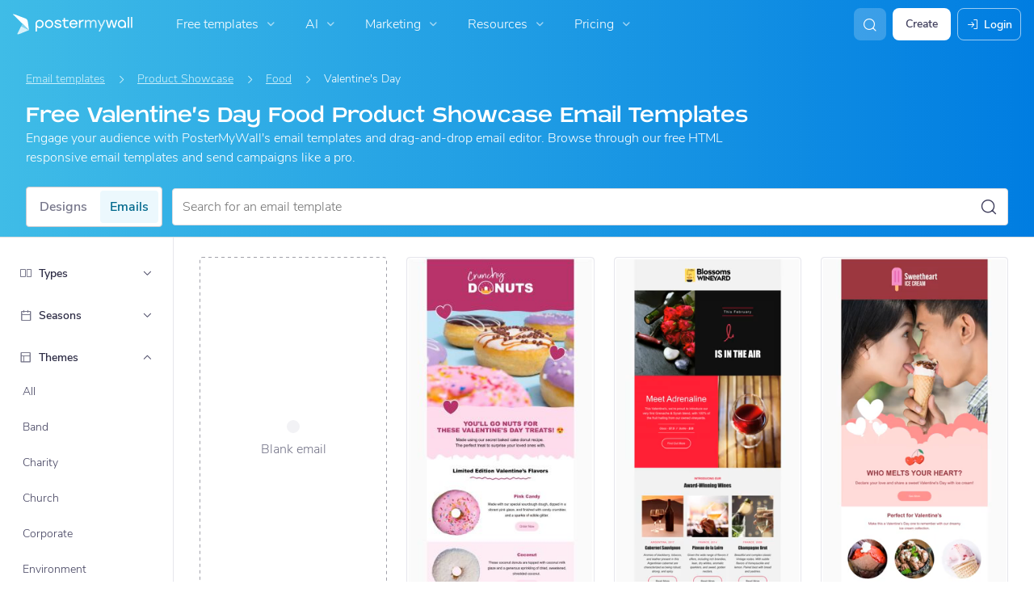

--- FILE ---
content_type: text/css
request_url: https://d1csarkz8obe9u.cloudfront.net/assets/asset_cache/17695172361b0cd028bdf8ea4b049b0d0569dfb21d.css
body_size: 193641
content:
@font-face{font-family:postermywall;src:url("[data-uri]") format("truetype");font-weight:400;font-style:normal;font-display:block}[class*=" icon-"],[class^=icon-]{font-family:postermywall!important;speak:never;font-style:normal;font-weight:400;font-variant:normal;text-transform:none;line-height:1;-webkit-font-smoothing:antialiased;-moz-osx-font-smoothing:grayscale}.icon-kite-ai:before{content:"\eb36"}.icon-ai-fill:before{content:"\eb35"}.icon-new-chat:before{content:"\eb34";color:#403f5d}.icon-folder-2:before{content:"\eb32";color:#403f5d}.icon-paperclip:before{content:"\eb33";color:#403f5d}.icon-size:before{content:"\eb31"}.icon-all-result:before{content:"\eb2f"}.icon-trending:before{content:"\eb30"}.icon-ai-text:before{content:"\eb2e"}.icon-fast-speed:before{content:"\eb2c"}.icon-slow-speed:before{content:"\eb2d"}.icon-gif:before{content:"\eb2b"}.icon-none:before{content:"\eb2a"}.icon-collapse:before{content:"\eb29"}.icon-new-notification-simple:before{content:"\eb28"}.icon-new-notification-dot:before{content:"\eb26"}.icon-new-notification:before{content:"\eb27"}.icon-line-type:before{content:"\eb23";color:#403f5d}.icon-linehead-left:before{content:"\eb24";color:#403f5d}.icon-linehead-right:before{content:"\eb25";color:#403f5d}.icon-bell-off:before{content:"\eb22"}.icon-zoom-in-timeline:before{content:"\eb20"}.icon-zoom-out-timeline:before{content:"\eb21"}.icon-comment:before{content:"\eb1f"}.icon-old-version:before{content:"\eb1d"}.icon-current-version:before{content:"\eb1e"}.icon-shuffle:before{content:"\eb1c"}.icon-ipad:before{content:"\eb1b"}.icon-replay-video:before{content:"\eb1a"}.icon-co-promoter:before{content:"\eb19"}.icon-asterik:before{content:"\ea8e"}.icon-stroke:before{content:"\eb16"}.icon-scroll-behaviour:before{content:"\eb17"}.icon-gap:before{content:"\eb18"}.icon-money:before{content:"\eb14"}.icon-affiliate-program:before{content:"\eb0f"}.icon-auto-mailing-list:before{content:"\eb13"}.icon-mailing-lists-new:before{content:"\eb12"}.icon-fire:before{content:"\eb10"}.icon-cancel-subscription:before{content:"\eb0a"}.icon-change-plan:before{content:"\eb0b"}.icon-credits:before{content:"\eb0c"}.icon-mail-sends:before{content:"\eb0d"}.icon-pause-subscription:before{content:"\eb15"}.icon-notification:before{content:"\eb09"}.icon-scale-in:before{content:"\eb05"}.icon-scale-out:before{content:"\eb06"}.icon-rotate-acw:before{content:"\eb07"}.icon-rotate-cw:before{content:"\eb08"}.icon-slide-next:before{content:"\eb03"}.icon-slide-prev:before{content:"\eb04"}.icon-locate:before{content:"\eb02"}.icon-bookmark-filled:before{content:"\eb01"}.icon-effects:before{content:"\eb00"}.icon-ai-subtitles-presets:before{content:"\eaff"}.icon-active-word:before{content:"\eafe"}.icon-paste-style-brush:before{content:"\eafd"}.icon-copy-style-brush:before{content:"\eafc"}.icon-voice-profile:before{content:"\eafb"}.icon-ai-voice:before{content:"\eafa"}.icon-corner-active-bottom-left:before{content:"\eaec"}.icon-corner-active-bottom-right:before{content:"\eaed"}.icon-corner-active-left:before{content:"\eaee"}.icon-corner-active-right:before{content:"\eaef"}.icon-corner:before{content:"\eaf0";color:#403f5d}.icon-edge-spacing:before{content:"\eaf1"}.icon-edge-spacing-bottom:before{content:"\eaf2"}.icon-edge-spacing-left:before{content:"\eaf3"}.icon-edge-spacing-right:before{content:"\eaf4"}.icon-edge-spacing-top:before{content:"\eaf5"}.icon-spacing-active-bottom:before{content:"\eaf6"}.icon-spacing-active-left:before{content:"\eaf7"}.icon-spacing-active-right:before{content:"\eaf8"}.icon-spacing-active-top:before{content:"\eaf9"}.icon-keyboard:before{content:"\eaeb"}.icon-events-schedule:before{content:"\eae9"}.icon-map-pin:before{content:"\eae7"}.icon-timer:before{content:"\eae8"}.icon-x-twitter:before{content:"\eae6"}.icon-upload-media:before{content:"\eae5"}.icon-align-block:before{content:"\e900"}.icon-align-center:before{content:"\e901"}.icon-align-left:before{content:"\e902"}.icon-align-right:before{content:"\e903"}.icon-analytics:before{content:"\e904"}.icon-apply-to-all-slides:before{content:"\e905"}.icon-arrow-bottom:before{content:"\e906"}.icon-arrow-left:before{content:"\e907"}.icon-arrow-right:before{content:"\e908"}.icon-arrow-top:before{content:"\e909"}.icon-audio:before{content:"\e90a"}.icon-auto-saved:before{content:"\e90b"}.icon-back:before{content:"\e90c"}.icon-background:before{content:"\e90d"}.icon-ban:before{content:"\e90e"}.icon-banner-print:before{content:"\e90f"}.icon-bar-chart:before{content:"\e910"}.icon-bars:before{content:"\e911"}.icon-bold:before{content:"\e912"}.icon-book:before{content:"\e913"}.icon-bottom-align-on-canvas:before{content:"\e914"}.icon-bottom-align-shapes:before{content:"\e915"}.icon-brands:before{content:"\e916"}.icon-building:before{content:"\e917"}.icon-bulk-flyers:before{content:"\e918"}.icon-bullseye:before{content:"\e919"}.icon-business-card1:before{content:"\e98a"}.icon-button:before{content:"\e91b"}.icon-calendar-check:before{content:"\e91c"}.icon-calendar:before{content:"\e91d"}.icon-camera:before{content:"\e91e"}.icon-canvas:before{content:"\e91f"}.icon-caret-down:before{content:"\e920"}.icon-caret-left:before{content:"\e921"}.icon-caret-right:before{content:"\e922"}.icon-caret-up:before{content:"\e923"}.icon-cc-amex:before{content:"\e924"}.icon-cc-diners-club:before{content:"\e925"}.icon-cc-discover:before{content:"\e926"}.icon-credit-card:before{content:"\e927"}.icon-cc-jcb:before{content:"\e928"}.icon-cc-mastercard:before{content:"\e929"}.icon-cc-visa:before{content:"\e92a"}.icon-cc:before{content:"\e92b"}.icon-center-align-on-canvas:before{content:"\e92c"}.icon-center-align-shapes:before{content:"\e92d"}.icon-center-h-align-on-canvas:before{content:"\e92e"}.icon-center-v-align-on-canvas:before{content:"\e92f"}.icon-check-circle:before{content:"\e930"}.icon-check:before{content:"\e931"}.icon-checkbox-checked:before{content:"\e932"}.icon-checkbox-unchecked:before{content:"\e933"}.icon-chevron-circle-down:before{content:"\e934"}.icon-chevron-circle-right:before{content:"\e935"}.icon-chevron-left:before{content:"\e936"}.icon-chevron-right:before{content:"\e937"}.icon-circle-o-notch:before{content:"\e938"}.icon-circle:before{content:"\e939"}.icon-clear-selection:before{content:"\e93a"}.icon-clock-o:before{content:"\e93b"}.icon-close:before{content:"\e93c"}.icon-cloud-doc:before{content:"\e93d"}.icon-cloud-download:before{content:"\e93e"}.icon-code:before{content:"\e93f"}.icon-coins:before{content:"\e940"}.icon-collapse-left:before{content:"\e941"}.icon-collection-shared:before{content:"\e942"}.icon-collection:before{content:"\e943"}.icon-colorpicker:before{content:"\e944"}.icon-copy:before{content:"\e945"}.icon-crop:before{content:"\e946"}.icon-crown:before{content:"\e947"}.icon-curve:before{content:"\e948"}.icon-customer-support:before{content:"\e949"}.icon-date-time:before{content:"\e94a"}.icon-delete:before{content:"\e94b"}.icon-desktop:before{content:"\e94c"}.icon-divider:before{content:"\e94d"}.icon-digital-sign:before{content:"\e94e"}.icon-discount:before{content:"\e94f"}.icon-doc:before{content:"\e950"}.icon-dollar:before{content:"\e951"}.icon-double-sided:before{content:"\e952"}.icon-down-menu:before{content:"\e953"}.icon-download:before{content:"\e954"}.icon-draggable:before{content:"\e955"}.icon-dropbox:before{content:"\e956"}.icon-duplicate:before{content:"\e957"}.icon-duration-update:before{content:"\e958"}.icon-envelope:before{content:"\e959"}.icon-equal-spacing-horizontal:before{content:"\e95a"}.icon-equal-spacing-vertical:before{content:"\e95b"}.icon-etsy:before{content:"\e95c"}.icon-exclamation-triangle:before{content:"\e95d"}.icon-exit-fullscreen:before{content:"\e95e"}.icon-expand:before{content:"\e95f"}.icon-external-link:before{content:"\e960"}.icon-eye-off:before{content:"\e961"}.icon-eye:before{content:"\e962"}.icon-facebook-group:before{content:"\e963"}.icon-facebook-square:before{content:"\e964"}.icon-facebook:before{content:"\e965"}.icon-filter-2:before{content:"\e966"}.icon-filter:before{content:"\e967"}.icon-fit-to-height:before{content:"\e968"}.icon-fit-to-screen:before{content:"\e969"}.icon-fit-to-width:before{content:"\e96a"}.icon-flag:before{content:"\e96b"}.icon-flickr:before{content:"\e96c"}.icon-flip-horizontal:before{content:"\e96d"}.icon-flip-vertical:before{content:"\e96e"}.icon-folder-shared:before{content:"\e96f"}.icon-folder:before{content:"\e970"}.icon-font:before{content:"\e971"}.icon-food-menu:before{content:"\e972"}.icon-framed-poster:before{content:"\e973"}.icon-from-scratch:before{content:"\e974"}.icon-globe:before{content:"\e975"}.icon-google-drive:before{content:"\e976"}.icon-google-plus-square:before{content:"\e977"}.icon-google-plus:before{content:"\e978"}.icon-google:before{content:"\e979"}.icon-graduation:before{content:"\e97a"}.icon-grammer:before{content:"\e97b"}.icon-group_add:before{content:"\e97c"}.icon-group:before{content:"\e97d"}.icon-h-align-center:before{content:"\e97e"}.icon-happy-woman:before{content:"\e97f"}.icon-heart-filled:before{content:"\e980"}.icon-heart:before{content:"\e981"}.icon-help:before{content:"\e982"}.icon-history:before{content:"\e983"}.icon-home:before{content:"\e984"}.icon-https:before{content:"\e985"}.icon-image:before{content:"\e986"}.icon-infinity:before{content:"\e987"}.icon-info:before{content:"\e988"}.icon-instagram:before{content:"\e989"}.icon-ipad1:before{content:"\eb11"}.icon-italic:before{content:"\e98b"}.icon-key:before{content:"\e98c"}.icon-layout:before{content:"\e98d"}.icon-left-align-on-canvas:before{content:"\e98e"}.icon-left-align-shapes:before{content:"\e98f"}.icon-life-bouy:before{content:"\e990"}.icon-header:before{content:"\e991"}.icon-linekdin:before{content:"\e992"}.icon-link:before{content:"\e993"}.icon-list-ordered:before{content:"\e994"}.icon-list:before{content:"\e995"}.icon-loader:before{content:"\e996"}.icon-loading:before{content:"\e997"}.icon-location:before{content:"\e998"}.icon-lock:before{content:"\e999"}.icon-logo:before{content:"\e99a"}.icon-magic-wand:before{content:"\e99b"}.icon-map:before{content:"\e99c"}.icon-mask:before{content:"\e99d"}.icon-measure:before{content:"\e99e"}.icon-megaphone:before{content:"\e99f"}.icon-member-added:before{content:"\e9a0"}.icon-member-removed:before{content:"\e9a1"}.icon-menu-dots:before{content:"\e9a2"}.icon-microphone-slash:before{content:"\e9a3"}.icon-microphone:before{content:"\e9a4"}.icon-middle-align-shapes:before{content:"\e9a5"}.icon-minus:before{content:"\e9a6"}.icon-mobile:before{content:"\e9a7"}.icon-monitor-screen:before{content:"\e9a8"}.icon-move-collection:before{content:"\e9a9"}.icon-move-folder:before{content:"\e9aa"}.icon-move:before{content:"\e9ab"}.icon-multiple-layouts:before{content:"\e9ac"}.icon-offline:before{content:"\e9ad"}.icon-pause:before{content:"\e9ae"}.icon-payout-unlocked:before{content:"\e9af"}.icon-payout-locked:before{content:"\e9b0"}.icon-pencil-line:before{content:"\e9b1"}.icon-pencil:before{content:"\e9b2"}.icon-phone:before{content:"\e9b3"}.icon-photos:before{content:"\e9b4"}.icon-pie-chart:before{content:"\e9b5"}.icon-pinterest-square:before{content:"\e9b6"}.icon-pinterest:before{content:"\e9b7"}.icon-play-video:before{content:"\e9b8"}.icon-plus:before{content:"\e9b9"}.icon-point-down:before{content:"\e9ba"}.icon-point-up:before{content:"\e9bb"}.icon-postcard:before{content:"\e9bc"}.icon-poster-print:before{content:"\e9bd"}.icon-premium:before{content:"\e9be"}.icon-presentation:before{content:"\e9bf"}.icon-print:before{content:"\e9c0"}.icon-prints-stack:before{content:"\e9c1"}.icon-product-video:before{content:"\e9c2"}.icon-products:before{content:"\e9c3"}.icon-quote:before{content:"\e9c4"}.icon-radio-button-checked:before{content:"\e9c5"}.icon-rectangle:before{content:"\e9c6"}.icon-redo:before{content:"\e9c7"}.icon-refresh:before{content:"\e9c8"}.icon-remove-bg:before{content:"\e9c9"}.icon-repeat:before{content:"\e9ca"}.icon-replace:before{content:"\e9cb"}.icon-republish:before{content:"\e9cc"}.icon-resize:before{content:"\e9cd"}.icon-restore:before{content:"\e9ce"}.icon-right-align-on-canvas:before{content:"\e9cf"}.icon-right-align-shapes:before{content:"\e9d0"}.icon-save:before{content:"\e9d2"}.icon-screen-rocket:before{content:"\e9d3"}.icon-search:before{content:"\e9d4"}.icon-section:before{content:"\e9d5"}.icon-send-to-back:before{content:"\e9d6"}.icon-send-to-front:before{content:"\e9d7"}.icon-send:before{content:"\e9d8"}.icon-sentiment-very-satisfied:before{content:"\e9d9"}.icon-settings:before{content:"\e9da"}.icon-shapes:before{content:"\e9db"}.icon-share-app:before{content:"\e9dc"}.icon-share-external:before{content:"\e9dd"}.icon-share:before{content:"\e9de"}.icon-shopping-cart:before{content:"\e9df"}.icon-sidebar-hide:before{content:"\e9e0"}.icon-sidebar-show:before{content:"\e9e1"}.icon-sign-in:before{content:"\e9e2"}.icon-similar-designs:before{content:"\e9e3"}.icon-skip-back:before{content:"\e9e4"}.icon-sliders:before{content:"\e9e5"}.icon-slideshow:before{content:"\e9e6"}.icon-snapchat:before{content:"\e9e7"}.icon-sound:before{content:"\e9e8"}.icon-soundcloud:before{content:"\e9e9"}.icon-spellcheck-off:before{content:"\e9ea"}.icon-spellcheck:before{content:"\e9eb"}.icon-square:before{content:"\e9ec"}.icon-star-border:before{content:"\e9ed"}.icon-star:before{content:"\e9ee"}.icon-sticker:before{content:"\e9ef"}.icon-stop-video:before{content:"\e9f0"}.icon-store:before{content:"\e9f1"}.icon-straight:before{content:"\e9f2"}.icon-strike-through:before{content:"\e9f3"}.icon-table:before{content:"\e9f4"}.icon-tabloid:before{content:"\e9f5"}.icon-tags:before{content:"\e9f6"}.icon-teamwork:before{content:"\e9f7"}.icon-templates-stack:before{content:"\e9f8"}.icon-text:before{content:"\e9f9"}.icon-thumbs-up:before{content:"\e9fa"}.icon-to-back:before{content:"\e9fb"}.icon-to-front:before{content:"\e9fc"}.icon-toggle-dropdown:before{content:"\e9fd"}.icon-tools:before{content:"\e9fe"}.icon-top-align-on-canvas:before{content:"\e9ff"}.icon-top-align-shapes:before{content:"\ea00"}.icon-translation:before{content:"\ea01"}.icon-trim-video:before{content:"\ea02"}.icon-trophy:before{content:"\ea03"}.icon-truck:before{content:"\ea04"}.icon-tumblr:before{content:"\ea05"}.icon-tv:before{content:"\ea06"}.icon-twitch:before{content:"\ea07"}.icon-twitter-square:before{content:"\ea08"}.icon-twitter:before{content:"\ea09"}.icon-underline:before{content:"\ea0a"}.icon-undo:before{content:"\ea0b"}.icon-unlink:before{content:"\ea0c"}.icon-unlock:before{content:"\ea0d"}.icon-unpublish:before{content:"\ea0e"}.icon-up-menu:before{content:"\ea0f"}.icon-upload-1:before{content:"\ea10"}.icon-upload:before{content:"\ea11"}.icon-user:before{content:"\ea12"}.icon-v-align-center:before{content:"\ea13"}.icon-vertical-bottom:before{content:"\ea14"}.icon-vertical-top:before{content:"\ea15"}.icon-video-alt:before{content:"\ea16"}.icon-video-design:before{content:"\ea17"}.icon-video-in-page:before{content:"\ea18"}.icon-video-reel:before{content:"\ea19"}.icon-video:before{content:"\ea1a"}.icon-videocam:before{content:"\ea1b"}.icon-whatsapp:before{content:"\ea1c"}.icon-website:before{content:"\ea1d"}.icon-wheelchair:before{content:"\ea1e"}.icon-wrench:before{content:"\ea1f"}.icon-youtube:before{content:"\ea20"}.icon-zoom-in:before{content:"\ea21"}.icon-zoom-out:before{content:"\ea22"}.icon-cut:before{content:"\ea23"}.icon-select-all:before{content:"\ea24"}.icon-h-align-left:before{content:"\ea25"}.icon-h-align-right:before{content:"\ea26"}.icon-v-align-bottom:before{content:"\ea27"}.icon-v-align-up:before{content:"\ea28"}.icon-fb-circle:before{content:"\ea29"}.icon-more-h:before{content:"\ea2a"}.icon-copy-styles:before{content:"\ea2b"}.icon-paste-styles:before{content:"\ea2c"}.icon-paste:before{content:"\ea2d"}.icon-message:before{content:"\ea2e"}.icon-select-parent:before{content:"\ea2f"}.icon-inbox:before{content:"\ea30"}.icon-mouse-click:before{content:"\ea31"}.icon-user-x:before{content:"\ea32"}.icon-eraser:before{content:"\ea33"}.icon-brush-size:before{content:"\ea34"}.icon-edge-effects:before{content:"\ea35"}.icon-ai:before{content:"\ea36"}.icon-vibrance:before{content:"\ea37"}.icon-adjustments:before{content:"\ea38"}.icon-animation:before{content:"\ea39"}.icon-sort:before{content:"\ea3a"}.icon-designs:before{content:"\ea3b"}.icon-icon-style:before{content:"\ea3c"}.icon-stock-image:before{content:"\ea3d"}.icon-alignment:before{content:"\ea3e"}.icon-bi-fold-h:before{content:"\ea3f"}.icon-bi-fold-v:before{content:"\ea40"}.icon-bleed:before{content:"\ea41"}.icon-donate:before{content:"\ea42"}.icon-brightness:before{content:"\ea43"}.icon-captions-library:before{content:"\ea44"}.icon-brush-type:before{content:"\ea45"}.icon-clipart:before{content:"\ea46"}.icon-contrast:before{content:"\ea47"}.icon-date-style:before{content:"\ea48"}.icon-eraser1:before{content:"\ea49"}.icon-fancy-text:before{content:"\ea4a"}.icon-fill:before{content:"\ea4b"}.icon-filters:before{content:"\ea4c"}.icon-folds:before{content:"\ea4d"}.icon-font-1:before{content:"\ea4e"}.icon-font-2:before{content:"\ea4f"}.icon-font1:before{content:"\ea50"}.icon-free-hand:before{content:"\ea51"}.icon-gamma:before{content:"\ea52"}.icon-glow:before{content:"\ea53"}.icon-grid:before{content:"\ea54"}.icon-layout1:before{content:"\ea55"}.icon-multiply:before{content:"\ea56"}.icon-new-design:before{content:"\ea57"}.icon-number-of-tabs:before{content:"\ea58"}.icon-opacity:before{content:"\ea59"}.icon-outline:before{content:"\ea5a"}.icon-qr-content:before{content:"\ea5b"}.icon-quad-fold-h:before{content:"\ea5c"}.icon-quad-fold-v:before{content:"\ea5d"}.icon-remove-color:before{content:"\ea5e"}.icon-saturation:before{content:"\ea5f"}.icon-shadow:before{content:"\ea60"}.icon-spacing:before{content:"\ea61"}.icon-stock-audio:before{content:"\ea62"}.icon-stock-video:before{content:"\ea63"}.icon-submit:before{content:"\ea64"}.icon-table-size:before{content:"\ea65"}.icon-tear-off-tabs:before{content:"\ea66"}.icon-text-shape:before{content:"\ea67"}.icon-text-size:before{content:"\ea68"}.icon-text-style:before{content:"\ea69"}.icon-text-style-1:before{content:"\ea6a"}.icon-text-style-2:before{content:"\ea6b"}.icon-text-2:before{content:"\ea6c"}.icon-tint:before{content:"\ea6d"}.icon-title:before{content:"\ea6e"}.icon-transition:before{content:"\ea6f"}.icon-tri-fold-h:before{content:"\ea70"}.icon-tri-fold-v:before{content:"\ea71"}.icon-unmute:before{content:"\ea72"}.icon-footer:before{content:"\ea73"}.icon-sub-section:before{content:"\ea74"}.icon-email-open:before{content:"\ea75"}.icon-color-palette:before{content:"\ea76"}.icon-email-stack:before{content:"\ea78"}.icon-new-email:before{content:"\ea79"}.icon-start-from-scratch:before{content:"\ea7a"}.icon-x-circle:before{content:"\ea7b"}.icon-chat:before{content:"\ea7c"}.icon-at:before{content:"\ea7d"}.icon-insta-reels:before{content:"\ea7e"}.icon-tiktok:before{content:"\ea7f"}.icon-yt-shorts:before{content:"\ea80"}.icon-door-hanger:before{content:"\ea81"}.icon-content-planner:before{content:"\ea82"}.icon-corner-bottom-left:before{content:"\ea83"}.icon-corner-bottom-right:before{content:"\ea84"}.icon-corner-top-left:before{content:"\ea85"}.icon-corner-top-right:before{content:"\ea86"}.icon-wattpad:before{content:"\ea87"}.icon-highlighter:before{content:"\ea88"}.icon-sound-off:before{content:"\ea89"}.icon-content-planner1:before{content:"\ea8a"}.icon-media:before{content:"\ea8b"}.icon-submit-design:before{content:"\ea8c"}.icon-eventbrite:before{content:"\ea8d"}.icon-sound-min:before{content:"\ea8f"}.icon-stretch-horizontal:before{content:"\ea90"}.icon-stretch-vertical:before{content:"\ea91"}.icon-clapperboard:before{content:"\ea92"}.icon-image-type:before{content:"\ea93"}.icon-image-size:before{content:"\ea94"}.icon-image-style:before{content:"\ea95"}.icon-landscape:before{content:"\ea96"}.icon-portrait:before{content:"\ea97"}.icon-alcohol:before{content:"\ea98"}.icon-business:before{content:"\ea99"}.icon-causes:before{content:"\ea9a"}.icon-christian-holidays:before{content:"\ea9b"}.icon-contest-and-games:before{content:"\ea9c"}.icon-elements:before{content:"\ea9d"}.icon-hash:before{content:"\ea9e"}.icon-activity:before{content:"\ea9f"}.icon-bookmark:before{content:"\eaa0"}.icon-check-fill:before{content:"\eaa1"}.icon-captions:before{content:"\eaa2"}.icon-circle-filled:before{content:"\eaa3"}.icon-flower-2:before{content:"\eaa4"}.icon-flower:before{content:"\eaa5"}.icon-globe-2:before{content:"\eaa6"}.icon-new-page:before{content:"\eaa7"}.icon-new-folder:before{content:"\eaa8"}.icon-pages:before{content:"\eaa9"}.icon-poll:before{content:"\eaaa"}.icon-remix:before{content:"\eaab"}.icon-square-bullet:before{content:"\eaac"}.icon-square-outline-bullet:before{content:"\eaad"}.icon-square-rounded:before{content:"\eaae"}.icon-thumbs-down:before{content:"\eaaf"}.icon-unschedule:before{content:"\eab0"}.icon-food:before{content:"\eab1"}.icon-hindus-holidays:before{content:"\eab2"}.icon-life-style-and-gym:before{content:"\eab3"}.icon-muslim:before{content:"\eab4"}.icon-retail:before{content:"\eab5"}.icon-season:before{content:"\eab6"}.icon-sports:before{content:"\eab7"}.icon-church:before{content:"\eab8"}.icon-smaller-holidays:before{content:"\eab9"}.icon-american-holidays:before{content:"\eaba"}.icon-music:before{content:"\eabb"}.icon-publish-arrow:before{content:"\eabc"}.icon-retweet:before{content:"\eabd"}.icon-genre:before{content:"\eabe"}.icon-guitar:before{content:"\eabf"}.icon-sfx:before{content:"\eac0"}.icon-html:before{content:"\eac1"}.icon-icons:before{content:"\eac2"}.icon-stock-source:before{content:"\eac3"}.icon-chat-send:before{content:"\eac4"}.icon-voice:before{content:"\eac5"}.icon-voice1:before{content:"\eac6"}.icon-chat-send1:before{content:"\eac7"}.icon-pinch:before{content:"\eac8"}.icon-two-fingers:before{content:"\eac9"}.icon-yt-fill:before{content:"\eaca"}.icon-ai-image:before{content:"\eacb"}.icon-radio-button-checked1:before{content:"\eacc"}.icon-line-height:before{content:"\eacd"}.icon-guides:before{content:"\eace"}.icon-apple:before{content:"\eacf"}.icon-flash-off:before{content:"\ead0"}.icon-flash-on:before{content:"\ead1"}.icon-letter-spacing:before{content:"\ead2"}.icon-pin:before{content:"\ead3"}.icon-carousel:before{content:"\ead4"}.icon-image-done:before{content:"\ead5"}.icon-ai-caption:before{content:"\ead6"}.icon-ai-subtitles:before{content:"\ead7"}.icon-lower-case:before{content:"\ead8"}.icon-merge-subtitles:before{content:"\ead9"}.icon-sentence-case:before{content:"\eada"}.icon-upper-case:before{content:"\eadb"}.icon-engagement:before{content:"\eadc"}.icon-tap-and-hold:before{content:"\eadd"}.icon-email-repo-critical:before{content:"\eade"}.icon-email-repo-low:before{content:"\eadf"}.icon-email-repo-normal:before{content:"\eae0"}.icon-signup-form:before{content:"\eae1"}.icon-team:before{content:"\eae2"}.icon-design-style:before{content:"\eaea"}.icon-event:before{content:"\eae3"}.icon-audio-speed:before{content:"\eae4"}.icon-business-card:before{content:"\e91a"}.icon-lightbulb:before{content:"\eb0e"}.icon-save-loading:before{content:"\e9d1"}.icon-social-media:before{content:"\ea77"}
.icon-circular-loader{-moz-appearance:none;-webkit-appearance:none;appearance:none;background-color:transparent;border:none;border-radius:50%;box-sizing:border-box;color:#23a6d4;font-size:8px;height:24px;margin-left:auto;overflow:hidden;width:24px}.icon-circular-loader.-no-margin{margin:0}.icon-circular-loader.-xxxsmall{height:9px;width:9px}.icon-circular-loader.-xxsmall{height:12px;width:12px}.icon-circular-loader.-xsmall{height:16px;width:16px}.icon-circular-loader.-small{height:20px;width:20px}.icon-circular-loader.-medium{height:32px;width:32px}.icon-circular-loader.-large{height:40px;width:40px}@keyframes loader-rotating-color-primary{0%{transform:rotate(-30deg)}29.4%{border-left-color:transparent}29.41%{border-left-color:#23a6d4}64.7%{border-bottom-color:transparent}64.71%{border-bottom-color:#23a6d4}to{border-left-color:#23a6d4;border-bottom-color:#23a6d4;transform:rotate(225deg)}}.icon-circular-loader.-primary{color:#23a6d4}.icon-circular-loader.-primary:indeterminate::-webkit-progress-value,.icon-circular-loader.-primary:indeterminate:before{animation:loader-rotating-color-primary .75s linear infinite alternate;border-top-color:#23a6d4}.icon-circular-loader.-primary:indeterminate::-moz-progress-bar{animation:loader-rotating-color-primary .75s linear infinite alternate;border-top-color:#23a6d4}@keyframes loader-rotating-color-primarydark{0%{transform:rotate(-30deg)}29.4%{border-left-color:transparent}29.41%{border-left-color:#00688c}64.7%{border-bottom-color:transparent}64.71%{border-bottom-color:#00688c}to{border-left-color:#00688c;border-bottom-color:#00688c;transform:rotate(225deg)}}.icon-circular-loader.-primarydark{color:#00688c}.icon-circular-loader.-primarydark:indeterminate::-webkit-progress-value,.icon-circular-loader.-primarydark:indeterminate:before{animation:loader-rotating-color-primarydark .75s linear infinite alternate;border-top-color:#00688c}.icon-circular-loader.-primarydark:indeterminate::-moz-progress-bar{animation:loader-rotating-color-primarydark .75s linear infinite alternate;border-top-color:#00688c}@keyframes loader-rotating-color-white{0%{transform:rotate(-30deg)}29.4%{border-left-color:transparent}29.41%{border-left-color:#fff}64.7%{border-bottom-color:transparent}64.71%{border-bottom-color:#fff}to{border-left-color:#fff;border-bottom-color:#fff;transform:rotate(225deg)}}.icon-circular-loader.-white{color:#fff}.icon-circular-loader.-white:indeterminate::-webkit-progress-value,.icon-circular-loader.-white:indeterminate:before{animation:loader-rotating-color-white .75s linear infinite alternate;border-top-color:#fff}.icon-circular-loader.-white:indeterminate::-moz-progress-bar{animation:loader-rotating-color-white .75s linear infinite alternate;border-top-color:#fff}@keyframes loader-rotating-color-ai-dark{0%{transform:rotate(-30deg)}29.4%{border-left-color:transparent}29.41%{border-left-color:#3c0acd}64.7%{border-bottom-color:transparent}64.71%{border-bottom-color:#3c0acd}to{border-left-color:#3c0acd;border-bottom-color:#3c0acd;transform:rotate(225deg)}}.icon-circular-loader.-aidark{color:#3c0acd}.icon-circular-loader.-aidark:indeterminate::-webkit-progress-value,.icon-circular-loader.-aidark:indeterminate:before{animation:loader-rotating-color-ai-dark .75s linear infinite alternate;border-top-color:#3c0acd}.icon-circular-loader.-aidark:indeterminate::-moz-progress-bar{animation:loader-rotating-color-ai-dark .75s linear infinite alternate;border-top-color:#3c0acd}@keyframes loader-rotating-color-dark{0%{transform:rotate(-30deg)}29.4%{border-left-color:transparent}29.41%{border-left-color:#403f5d}64.7%{border-bottom-color:transparent}64.71%{border-bottom-color:#403f5d}to{border-left-color:#403f5d;border-bottom-color:#403f5d;transform:rotate(225deg)}}.icon-circular-loader.-dark{color:#403f5d}.icon-circular-loader.-dark:indeterminate::-webkit-progress-value,.icon-circular-loader.-dark:indeterminate:before{animation:loader-rotating-color-dark .75s linear infinite alternate;border-top-color:#403f5d}.icon-circular-loader.-dark:indeterminate::-moz-progress-bar{animation:loader-rotating-color-dark .75s linear infinite alternate;border-top-color:#403f5d}@keyframes loader-rotating-color-error{0%{transform:rotate(-30deg)}29.4%{border-left-color:transparent}29.41%{border-left-color:#b70a3e}64.7%{border-bottom-color:transparent}64.71%{border-bottom-color:#b70a3e}to{border-left-color:#b70a3e;border-bottom-color:#b70a3e;transform:rotate(225deg)}}.icon-circular-loader.-error{color:#b70a3e}.icon-circular-loader.-error:indeterminate::-webkit-progress-value,.icon-circular-loader.-error:indeterminate:before{animation:loader-rotating-color-error .75s linear infinite alternate;border-top-color:#b70a3e}.icon-circular-loader.-error:indeterminate::-moz-progress-bar{animation:loader-rotating-color-error .75s linear infinite alternate;border-top-color:#b70a3e}@keyframes loader-color-warning{0%{transform:rotate(-30deg)}29.4%{border-left-color:transparent}29.41%{border-left-color:#d69923}64.7%{border-bottom-color:transparent}64.71%{border-bottom-color:#d69923}to{border-left-color:#d69923;border-bottom-color:#d69923;transform:rotate(225deg)}}.icon-circular-loader.-warning{color:#d69923}.icon-circular-loader.-warning:indeterminate::-webkit-progress-value,.icon-circular-loader.-warning:indeterminate:before{animation:loader-color-warning .75s linear infinite alternate;border-top-color:#d69923}.icon-circular-loader.-warning:indeterminate::-moz-progress-bar{animation:loader-color-warning .75s linear infinite alternate;border-top-color:#d69923}@keyframes loader-color-success{0%{transform:rotate(-30deg)}29.4%{border-left-color:transparent}29.41%{border-left-color:#19ad89}64.7%{border-bottom-color:transparent}64.71%{border-bottom-color:#19ad89}to{border-left-color:#19ad89;border-bottom-color:#19ad89;transform:rotate(225deg)}}.icon-circular-loader.-success{color:#19ad89}.icon-circular-loader.-success:indeterminate::-webkit-progress-value,.icon-circular-loader.-success:indeterminate:before{animation:loader-color-success .75s linear infinite alternate;border-top-color:#19ad89}.icon-circular-loader.-success:indeterminate::-moz-progress-bar{animation:loader-color-success .75s linear infinite alternate;border-top-color:#19ad89}.icon-circular-loader.-danger{color:#d32559}.icon-circular-loader::-webkit-progress-bar{background-color:transparent}.icon-circular-loader:indeterminate{animation:pure-material-progress-circular 6s cubic-bezier(.3,.6,1,1) infinite;-webkit-mask-image:linear-gradient(transparent 50%,#000 0),linear-gradient(90deg,transparent 50%,#000 0);mask-image:linear-gradient(transparent 50%,#000 0),linear-gradient(90deg,transparent 50%,#000 0)}.icon-circular-loader:indeterminate,:-ms-lang(x){animation:none}.icon-circular-loader:indeterminate::-webkit-progress-value,.icon-circular-loader:indeterminate:before{animation:pure-material-progress-circular-pseudo .75s linear infinite alternate;background-color:transparent;border-radius:50%;border:.25em solid transparent;border-top-color:#23a6d4;box-sizing:border-box;content:"";display:block;height:100%;margin-bottom:.25em;width:100%!important}.icon-circular-loader:indeterminate::-moz-progress-bar{animation:pure-material-progress-circular-pseudo .75s linear infinite alternate;background-color:transparent;border-radius:50%;border:.25em solid transparent;border-top-color:#23a6d4;box-sizing:border-box;height:100%;width:100%}.icon-circular-loader:indeterminate::-ms-fill{animation-name:-ms-ring}@keyframes pure-material-progress-circular{0%{transform:rotate(0deg)}12.5%{transform:rotate(180deg);animation-timing-function:linear}25%{transform:rotate(630deg)}37.5%{transform:rotate(810deg);animation-timing-function:linear}50%{transform:rotate(1260deg)}62.5%{transform:rotate(4turn);animation-timing-function:linear}75%{transform:rotate(1890deg)}87.5%{transform:rotate(2070deg);animation-timing-function:linear}to{transform:rotate(7turn)}}@keyframes pure-material-progress-circular-pseudo{0%{transform:rotate(-30deg)}29.4%{border-left-color:transparent}29.41%{border-left-color:#23a6d4}64.7%{border-bottom-color:transparent}64.71%{border-bottom-color:#23a6d4}to{border-left-color:#23a6d4;border-bottom-color:#23a6d4;transform:rotate(225deg)}}.btn.xsmall{align-content:center;align-items:center;border:none;border-radius:8px;box-shadow:none;cursor:pointer;display:inline-flex;flex-direction:row;font-family:Nunito Sans,Helvetica,Arial,sans-serif;justify-content:center;outline:none;position:relative;-webkit-text-decoration:none;text-decoration:none;text-transform:lowercase;transition:background-color .15s ease-in-out,background-position .15s ease-in-out;width:auto;-webkit-font-smoothing:auto;-moz-osx-font-smoothing:auto}.btn.xsmall:not(.options-btn),.btn.xsmall:not(.options-btn).btn-checkout,.btn.xsmall:not(.options-btn).btn-danger,.btn.xsmall:not(.options-btn).btn-primary,.btn.xsmall:not(.options-btn).btn.danger,.btn.xsmall:not(.options-btn).btn.dark,.btn.xsmall:not(.options-btn).btn.darkghost,.btn.xsmall:not(.options-btn).btn.ghost,.btn.xsmall:not(.options-btn).btn.kite,.btn.xsmall:not(.options-btn).btn.premium,.btn.xsmall:not(.options-btn).btn.premium2,.btn.xsmall:not(.options-btn).btn.premium3,.btn.xsmall:not(.options-btn).btn.primary,.btn.xsmall:not(.options-btn).btn.primarydark,.btn.xsmall:not(.options-btn).btn.success{padding:6px 12px 8px}.btn.xsmall:not(.options-btn).btn-dashed,.btn.xsmall:not(.options-btn).btn-secondary,.btn.xsmall:not(.options-btn).btn.darksecondary,.btn.xsmall:not(.options-btn).btn.dashed,.btn.xsmall:not(.options-btn).btn.default,.btn.xsmall:not(.options-btn).btn.kite-secondary,.btn.xsmall:not(.options-btn).btn.secondary{padding:5px 12px 7px}.btn.xsmall.options-btn .slide-btn,.btn.xsmall.options-btn .slide-btn.btn-checkout,.btn.xsmall.options-btn .slide-btn.btn-danger,.btn.xsmall.options-btn .slide-btn.btn-primary,.btn.xsmall.options-btn .slide-btn.btn.danger,.btn.xsmall.options-btn .slide-btn.btn.dark,.btn.xsmall.options-btn .slide-btn.btn.darkghost,.btn.xsmall.options-btn .slide-btn.btn.ghost,.btn.xsmall.options-btn .slide-btn.btn.kite,.btn.xsmall.options-btn .slide-btn.btn.premium,.btn.xsmall.options-btn .slide-btn.btn.premium2,.btn.xsmall.options-btn .slide-btn.btn.premium3,.btn.xsmall.options-btn .slide-btn.btn.primary,.btn.xsmall.options-btn .slide-btn.btn.primarydark,.btn.xsmall.options-btn .slide-btn.btn.success{padding:6px 12px 8px}.btn.xsmall.options-btn .slide-btn.btn-dashed,.btn.xsmall.options-btn .slide-btn.btn-secondary,.btn.xsmall.options-btn .slide-btn.btn.darksecondary,.btn.xsmall.options-btn .slide-btn.btn.dashed,.btn.xsmall.options-btn .slide-btn.btn.default,.btn.xsmall.options-btn .slide-btn.btn.kite-secondary,.btn.xsmall.options-btn .slide-btn.btn.secondary{padding:5px 12px 7px}.btn.xsmall.options-btn .opens-slide-menu{padding:6px;font-size:16px;line-height:16px}.btn.xsmall.options-btn .opens-slide-menu.-circle.-dark-secondary,.btn.xsmall.options-btn .opens-slide-menu.-circle.-ghost-uncolored,.btn.xsmall.options-btn .opens-slide-menu.-circle.-secondary,.btn.xsmall.options-btn .opens-slide-menu.-circle.-shadow,.btn.xsmall.options-btn .opens-slide-menu.-square.-dark-secondary,.btn.xsmall.options-btn .opens-slide-menu.-square.-ghost-uncolored,.btn.xsmall.options-btn .opens-slide-menu.-square.-secondary,.btn.xsmall.options-btn .opens-slide-menu.-square.-shadow{padding:7px}.btn.xsmall.options-btn .opens-slide-menu.-circle,.btn.xsmall.options-btn .opens-slide-menu.-square{padding:8px}.btn.xsmall.-selected{background:#ecf8fd;border:1px solid #9fddf3}.btn.xsmall.-selected .btn-icon,.btn.xsmall.-selected .btn-text{color:#00688c}.btn.xsmall.hidden{display:none}.btn.xsmall.-noun,.btn.xsmall.-noun .btn-text,.btn.xsmall.-noun .slide-btn,.btn.xsmall.-noun>*,.btn.xsmall.premium2:not(.-format-text),.btn.xsmall.premium2:not(.-format-text) .btn-text,.btn.xsmall.premium2:not(.-format-text) .slide-btn,.btn.xsmall.premium2:not(.-format-text)>*,.btn.xsmall.premium3:not(.-format-text),.btn.xsmall.premium3:not(.-format-text) .btn-text,.btn.xsmall.premium3:not(.-format-text) .slide-btn,.btn.xsmall.premium3:not(.-format-text)>*,.btn.xsmall.premium:not(.-format-text),.btn.xsmall.premium:not(.-format-text) .btn-text,.btn.xsmall.premium:not(.-format-text) .slide-btn,.btn.xsmall.premium:not(.-format-text)>*{text-transform:none!important}.btn.xsmall.options-btn{padding:0}.btn.xsmall.options-btn .opens-slide-menu,.btn.xsmall.options-btn .slide-btn{transition:background-color .15s ease-in-out,background-position .15s ease-in-out}.btn.xsmall.-disabled,.btn.xsmall.-loading,.btn.xsmall.disabled,.btn.xsmall:disabled,.btn.xsmall[disabled=disabled]{cursor:not-allowed}.btn.xsmall.-loading .btn-loader{align-self:center;display:flex;left:50%;position:absolute;top:50%;transform:translate(-50%,-50%)}.btn.xsmall.-loading .btn-icon,.btn.xsmall.-loading .btn-text,.btn.xsmall.-loading .opens-slide-menu,.btn.xsmall.-loading .slide-btn,.btn.xsmall.-loading>:first-child{visibility:hidden}.btn.xsmall .btn-icon{background:none;display:flex;min-width:auto;width:auto}.btn.xsmall .btn-icon i{align-self:baseline;margin:0;min-width:auto}.btn.xsmall:first-letter{text-transform:capitalize}.btn.xsmall.-fit-content{width:-moz-fit-content;width:fit-content}.btn.xsmall.-extra-long{min-width:350px}.btn.xsmall .btn-text,.btn.xsmall .slide-btn,.btn.xsmall>*{background:none;border:none;cursor:inherit;display:inline-block;font-family:Nunito Sans,Helvetica,Arial,sans-serif;margin:0;padding:0;text-transform:lowercase;text-align:center;outline:none}.btn.xsmall .btn-text:first-letter,.btn.xsmall .slide-btn:first-letter,.btn.xsmall>:first-letter{text-transform:capitalize}.btn.xsmall .premium-icon-container{background-color:#fff;height:16px;position:absolute;right:-6px;top:-6px;z-index:10;width:16px}@media screen and (max-width:800px){.btn.xsmall .btn-text .-long.-has-short-text{display:none}.btn.xsmall.-extra-long{min-width:200px}}@media screen and (max-width:768px){.btn.xsmall.-responsive-fullwidth{width:100%}}.btn.xsmall .btn-text .-short i{font-size:20px!important}@media screen and (min-width:801px){.btn.xsmall .btn-text .-short{display:none}}.btn.xsmall .btn-loader{display:none}.btn.xsmall.-icon-left .btn-text,.btn.xsmall.-icon-left>:first-child{order:1}.btn.xsmall.-icon-left .btn-icon,.btn.xsmall.-icon-right .btn-text,.btn.xsmall.-icon-right>:first-child{order:0}.btn.xsmall.-icon-right .btn-icon{order:1}.btn.xsmall.-fullwidth{width:100%}.btn.xsmall.-icon-left .btn-icon{margin:0 6px 0 0}.btn.xsmall.-icon-right .btn-icon{margin:0 0 0 6px}.btn.xsmall .btn-text,.btn.xsmall>:first-child{font-size:12px!important;font-style:normal!important;font-weight:600!important;line-height:150%!important;letter-spacing:normal!important}.btn.xsmall .btn-icon{font-size:16px;line-height:16px}.btn.xsmall .btn-icon.-circle.-dark-secondary,.btn.xsmall .btn-icon.-circle.-ghost-uncolored,.btn.xsmall .btn-icon.-circle.-secondary,.btn.xsmall .btn-icon.-circle.-shadow,.btn.xsmall .btn-icon.-square.-dark-secondary,.btn.xsmall .btn-icon.-square.-ghost-uncolored,.btn.xsmall .btn-icon.-square.-secondary,.btn.xsmall .btn-icon.-square.-shadow{padding:7px}.btn.xsmall .btn-icon.-circle,.btn.xsmall .btn-icon.-square{padding:8px}.btn.small{align-content:center;align-items:center;border:none;border-radius:8px;box-shadow:none;cursor:pointer;display:inline-flex;flex-direction:row;font-family:Nunito Sans,Helvetica,Arial,sans-serif;justify-content:center;outline:none;position:relative;-webkit-text-decoration:none;text-decoration:none;text-transform:lowercase;transition:background-color .15s ease-in-out,background-position .15s ease-in-out;width:auto;-webkit-font-smoothing:auto;-moz-osx-font-smoothing:auto}.btn.small:not(.options-btn),.btn.small:not(.options-btn).btn-checkout,.btn.small:not(.options-btn).btn-danger,.btn.small:not(.options-btn).btn-primary,.btn.small:not(.options-btn).btn.danger,.btn.small:not(.options-btn).btn.dark,.btn.small:not(.options-btn).btn.darkghost,.btn.small:not(.options-btn).btn.ghost,.btn.small:not(.options-btn).btn.kite,.btn.small:not(.options-btn).btn.premium,.btn.small:not(.options-btn).btn.premium2,.btn.small:not(.options-btn).btn.premium3,.btn.small:not(.options-btn).btn.primary,.btn.small:not(.options-btn).btn.primarydark,.btn.small:not(.options-btn).btn.success{padding:9px 16px 10px}.btn.small:not(.options-btn).btn-dashed,.btn.small:not(.options-btn).btn-secondary,.btn.small:not(.options-btn).btn.darksecondary,.btn.small:not(.options-btn).btn.dashed,.btn.small:not(.options-btn).btn.default,.btn.small:not(.options-btn).btn.kite-secondary,.btn.small:not(.options-btn).btn.secondary{padding:8px 16px 9px}.btn.small.options-btn .slide-btn,.btn.small.options-btn .slide-btn.btn-checkout,.btn.small.options-btn .slide-btn.btn-danger,.btn.small.options-btn .slide-btn.btn-primary,.btn.small.options-btn .slide-btn.btn.danger,.btn.small.options-btn .slide-btn.btn.dark,.btn.small.options-btn .slide-btn.btn.darkghost,.btn.small.options-btn .slide-btn.btn.ghost,.btn.small.options-btn .slide-btn.btn.kite,.btn.small.options-btn .slide-btn.btn.premium,.btn.small.options-btn .slide-btn.btn.premium2,.btn.small.options-btn .slide-btn.btn.premium3,.btn.small.options-btn .slide-btn.btn.primary,.btn.small.options-btn .slide-btn.btn.primarydark,.btn.small.options-btn .slide-btn.btn.success{padding:9px 16px 10px}.btn.small.options-btn .slide-btn.btn-dashed,.btn.small.options-btn .slide-btn.btn-secondary,.btn.small.options-btn .slide-btn.btn.darksecondary,.btn.small.options-btn .slide-btn.btn.dashed,.btn.small.options-btn .slide-btn.btn.default,.btn.small.options-btn .slide-btn.btn.kite-secondary,.btn.small.options-btn .slide-btn.btn.secondary{padding:8px 16px 9px}.btn.small.options-btn .opens-slide-menu{padding:9px;font-size:16px;line-height:16px}.btn.small.options-btn .opens-slide-menu.-circle.-dark-secondary,.btn.small.options-btn .opens-slide-menu.-circle.-ghost-uncolored,.btn.small.options-btn .opens-slide-menu.-circle.-secondary,.btn.small.options-btn .opens-slide-menu.-circle.-shadow,.btn.small.options-btn .opens-slide-menu.-square.-dark-secondary,.btn.small.options-btn .opens-slide-menu.-square.-ghost-uncolored,.btn.small.options-btn .opens-slide-menu.-square.-secondary,.btn.small.options-btn .opens-slide-menu.-square.-shadow{padding:7px}.btn.small.options-btn .opens-slide-menu.-circle,.btn.small.options-btn .opens-slide-menu.-square{padding:8px}.btn.small.-selected{background:#ecf8fd;border:1px solid #9fddf3}.btn.small.-selected .btn-icon,.btn.small.-selected .btn-text{color:#00688c}.btn.small.hidden{display:none}.btn.small.-noun,.btn.small.-noun .btn-text,.btn.small.-noun .slide-btn,.btn.small.-noun>*,.btn.small.premium2:not(.-format-text),.btn.small.premium2:not(.-format-text) .btn-text,.btn.small.premium2:not(.-format-text) .slide-btn,.btn.small.premium2:not(.-format-text)>*,.btn.small.premium3:not(.-format-text),.btn.small.premium3:not(.-format-text) .btn-text,.btn.small.premium3:not(.-format-text) .slide-btn,.btn.small.premium3:not(.-format-text)>*,.btn.small.premium:not(.-format-text),.btn.small.premium:not(.-format-text) .btn-text,.btn.small.premium:not(.-format-text) .slide-btn,.btn.small.premium:not(.-format-text)>*{text-transform:none!important}.btn.small.options-btn{padding:0}.btn.small.options-btn .opens-slide-menu,.btn.small.options-btn .slide-btn{transition:background-color .15s ease-in-out,background-position .15s ease-in-out}.btn.small.-disabled,.btn.small.-loading,.btn.small.disabled,.btn.small:disabled,.btn.small[disabled=disabled]{cursor:not-allowed}.btn.small.-loading .btn-loader{align-self:center;display:flex;left:50%;position:absolute;top:50%;transform:translate(-50%,-50%)}.btn.small.-loading .btn-icon,.btn.small.-loading .btn-text,.btn.small.-loading .opens-slide-menu,.btn.small.-loading .slide-btn,.btn.small.-loading>:first-child{visibility:hidden}.btn.small .btn-icon{background:none;display:flex;min-width:auto;width:auto}.btn.small .btn-icon i{align-self:baseline;margin:0;min-width:auto}.btn.small:first-letter{text-transform:capitalize}.btn.small.-fit-content{width:-moz-fit-content;width:fit-content}.btn.small.-extra-long{min-width:350px}.btn.small .btn-text,.btn.small .slide-btn,.btn.small>*{background:none;border:none;cursor:inherit;display:inline-block;font-family:Nunito Sans,Helvetica,Arial,sans-serif;margin:0;padding:0;text-transform:lowercase;text-align:center;outline:none}.btn.small .btn-text:first-letter,.btn.small .slide-btn:first-letter,.btn.small>:first-letter{text-transform:capitalize}.btn.small .premium-icon-container{background-color:#fff;height:16px;position:absolute;right:-6px;top:-6px;z-index:10;width:16px}@media screen and (max-width:800px){.btn.small .btn-text .-long.-has-short-text{display:none}.btn.small.-extra-long{min-width:200px}}@media screen and (max-width:768px){.btn.small.-responsive-fullwidth{width:100%}}.btn.small .btn-text .-short i{font-size:20px!important}@media screen and (min-width:801px){.btn.small .btn-text .-short{display:none}}.btn.small .btn-loader{display:none}.btn.small.-icon-left .btn-text,.btn.small.-icon-left>:first-child{order:1}.btn.small.-icon-left .btn-icon,.btn.small.-icon-right .btn-text,.btn.small.-icon-right>:first-child{order:0}.btn.small.-icon-right .btn-icon{order:1}.btn.small.-fullwidth{width:100%}.btn.small.-icon-left .btn-icon{margin:0 6px 0 0}.btn.small.-icon-right .btn-icon{margin:0 0 0 6px}.btn.small .btn-text,.btn.small>:first-child{font-size:14px!important;font-style:normal!important;font-weight:600!important;line-height:150%!important;letter-spacing:normal!important}.btn.small .btn-icon{font-size:16px;line-height:16px}.btn.small .btn-icon.-circle.-dark-secondary,.btn.small .btn-icon.-circle.-ghost-uncolored,.btn.small .btn-icon.-circle.-secondary,.btn.small .btn-icon.-circle.-shadow,.btn.small .btn-icon.-square.-dark-secondary,.btn.small .btn-icon.-square.-ghost-uncolored,.btn.small .btn-icon.-square.-secondary,.btn.small .btn-icon.-square.-shadow{padding:7px}.btn.small .btn-icon.-circle,.btn.small .btn-icon.-square{padding:8px}.btn.medium{align-content:center;align-items:center;border:none;border-radius:8px;box-shadow:none;cursor:pointer;display:inline-flex;flex-direction:row;font-family:Nunito Sans,Helvetica,Arial,sans-serif;justify-content:center;outline:none;position:relative;-webkit-text-decoration:none;text-decoration:none;text-transform:lowercase;transition:background-color .15s ease-in-out,background-position .15s ease-in-out;width:auto;-webkit-font-smoothing:auto;-moz-osx-font-smoothing:auto}.btn.medium:not(.options-btn),.btn.medium:not(.options-btn).btn-checkout,.btn.medium:not(.options-btn).btn-danger,.btn.medium:not(.options-btn).btn-primary,.btn.medium:not(.options-btn).btn.danger,.btn.medium:not(.options-btn).btn.dark,.btn.medium:not(.options-btn).btn.darkghost,.btn.medium:not(.options-btn).btn.ghost,.btn.medium:not(.options-btn).btn.kite,.btn.medium:not(.options-btn).btn.premium,.btn.medium:not(.options-btn).btn.premium2,.btn.medium:not(.options-btn).btn.premium3,.btn.medium:not(.options-btn).btn.primary,.btn.medium:not(.options-btn).btn.primarydark,.btn.medium:not(.options-btn).btn.success{padding:11px 20px 13px}.btn.medium:not(.options-btn).btn-dashed,.btn.medium:not(.options-btn).btn-secondary,.btn.medium:not(.options-btn).btn.darksecondary,.btn.medium:not(.options-btn).btn.dashed,.btn.medium:not(.options-btn).btn.default,.btn.medium:not(.options-btn).btn.kite-secondary,.btn.medium:not(.options-btn).btn.secondary{padding:10px 20px 12px}.btn.medium.options-btn .slide-btn,.btn.medium.options-btn .slide-btn.btn-checkout,.btn.medium.options-btn .slide-btn.btn-danger,.btn.medium.options-btn .slide-btn.btn-primary,.btn.medium.options-btn .slide-btn.btn.danger,.btn.medium.options-btn .slide-btn.btn.dark,.btn.medium.options-btn .slide-btn.btn.darkghost,.btn.medium.options-btn .slide-btn.btn.ghost,.btn.medium.options-btn .slide-btn.btn.kite,.btn.medium.options-btn .slide-btn.btn.premium,.btn.medium.options-btn .slide-btn.btn.premium2,.btn.medium.options-btn .slide-btn.btn.premium3,.btn.medium.options-btn .slide-btn.btn.primary,.btn.medium.options-btn .slide-btn.btn.primarydark,.btn.medium.options-btn .slide-btn.btn.success{padding:11px 20px 13px}.btn.medium.options-btn .slide-btn.btn-dashed,.btn.medium.options-btn .slide-btn.btn-secondary,.btn.medium.options-btn .slide-btn.btn.darksecondary,.btn.medium.options-btn .slide-btn.btn.dashed,.btn.medium.options-btn .slide-btn.btn.default,.btn.medium.options-btn .slide-btn.btn.kite-secondary,.btn.medium.options-btn .slide-btn.btn.secondary{padding:10px 20px 12px}.btn.medium.options-btn .opens-slide-menu{padding:13px 12px;font-size:20px;line-height:20px}.btn.medium.options-btn .opens-slide-menu.-circle.-dark-secondary,.btn.medium.options-btn .opens-slide-menu.-circle.-ghost-uncolored,.btn.medium.options-btn .opens-slide-menu.-circle.-secondary,.btn.medium.options-btn .opens-slide-menu.-circle.-shadow,.btn.medium.options-btn .opens-slide-menu.-square.-dark-secondary,.btn.medium.options-btn .opens-slide-menu.-square.-ghost-uncolored,.btn.medium.options-btn .opens-slide-menu.-square.-secondary,.btn.medium.options-btn .opens-slide-menu.-square.-shadow{padding:9px}.btn.medium.options-btn .opens-slide-menu.-circle,.btn.medium.options-btn .opens-slide-menu.-square{padding:10px}.btn.medium.-selected{background:#ecf8fd;border:1px solid #9fddf3}.btn.medium.-selected .btn-icon,.btn.medium.-selected .btn-text{color:#00688c}.btn.medium.hidden{display:none}.btn.medium.-noun,.btn.medium.-noun .btn-text,.btn.medium.-noun .slide-btn,.btn.medium.-noun>*,.btn.medium.premium2:not(.-format-text),.btn.medium.premium2:not(.-format-text) .btn-text,.btn.medium.premium2:not(.-format-text) .slide-btn,.btn.medium.premium2:not(.-format-text)>*,.btn.medium.premium3:not(.-format-text),.btn.medium.premium3:not(.-format-text) .btn-text,.btn.medium.premium3:not(.-format-text) .slide-btn,.btn.medium.premium3:not(.-format-text)>*,.btn.medium.premium:not(.-format-text),.btn.medium.premium:not(.-format-text) .btn-text,.btn.medium.premium:not(.-format-text) .slide-btn,.btn.medium.premium:not(.-format-text)>*{text-transform:none!important}.btn.medium.options-btn{padding:0}.btn.medium.options-btn .opens-slide-menu,.btn.medium.options-btn .slide-btn{transition:background-color .15s ease-in-out,background-position .15s ease-in-out}.btn.medium.-disabled,.btn.medium.-loading,.btn.medium.disabled,.btn.medium:disabled,.btn.medium[disabled=disabled]{cursor:not-allowed}.btn.medium.-loading .btn-loader{align-self:center;display:flex;left:50%;position:absolute;top:50%;transform:translate(-50%,-50%)}.btn.medium.-loading .btn-icon,.btn.medium.-loading .btn-text,.btn.medium.-loading .opens-slide-menu,.btn.medium.-loading .slide-btn,.btn.medium.-loading>:first-child{visibility:hidden}.btn.medium .btn-icon{background:none;display:flex;min-width:auto;width:auto}.btn.medium .btn-icon i{align-self:baseline;margin:0;min-width:auto}.btn.medium:first-letter{text-transform:capitalize}.btn.medium.-fit-content{width:-moz-fit-content;width:fit-content}.btn.medium.-extra-long{min-width:350px}.btn.medium .btn-text,.btn.medium .slide-btn,.btn.medium>*{background:none;border:none;cursor:inherit;display:inline-block;font-family:Nunito Sans,Helvetica,Arial,sans-serif;margin:0;padding:0;text-transform:lowercase;text-align:center;outline:none}.btn.medium .btn-text:first-letter,.btn.medium .slide-btn:first-letter,.btn.medium>:first-letter{text-transform:capitalize}.btn.medium .premium-icon-container{background-color:#fff;height:16px;position:absolute;right:-6px;top:-6px;z-index:10;width:16px}@media screen and (max-width:800px){.btn.medium .btn-text .-long.-has-short-text{display:none}.btn.medium.-extra-long{min-width:200px}}@media screen and (max-width:768px){.btn.medium.-responsive-fullwidth{width:100%}}.btn.medium .btn-text .-short i{font-size:20px!important}@media screen and (min-width:801px){.btn.medium .btn-text .-short{display:none}}.btn.medium .btn-loader{display:none}.btn.medium.-icon-left .btn-text,.btn.medium.-icon-left>:first-child{order:1}.btn.medium.-icon-left .btn-icon,.btn.medium.-icon-right .btn-text,.btn.medium.-icon-right>:first-child{order:0}.btn.medium.-icon-right .btn-icon{order:1}.btn.medium.-fullwidth{width:100%}.btn.medium.-icon-left .btn-icon{margin:0 8px 0 0}.btn.medium.-icon-right .btn-icon{margin:0 0 0 8px}.btn.medium .btn-text,.btn.medium>:first-child{font-size:16px!important;font-style:normal!important;font-weight:600!important;line-height:150%!important;letter-spacing:normal!important}.btn.medium .btn-icon{font-size:20px;line-height:20px}.btn.medium .btn-icon.-circle.-dark-secondary,.btn.medium .btn-icon.-circle.-ghost-uncolored,.btn.medium .btn-icon.-circle.-secondary,.btn.medium .btn-icon.-circle.-shadow,.btn.medium .btn-icon.-square.-dark-secondary,.btn.medium .btn-icon.-square.-ghost-uncolored,.btn.medium .btn-icon.-square.-secondary,.btn.medium .btn-icon.-square.-shadow{padding:9px}.btn.medium .btn-icon.-circle,.btn.medium .btn-icon.-square{padding:10px}.btn.large{align-content:center;align-items:center;border:none;border-radius:8px;box-shadow:none;cursor:pointer;display:inline-flex;flex-direction:row;font-family:Nunito Sans,Helvetica,Arial,sans-serif;justify-content:center;outline:none;position:relative;-webkit-text-decoration:none;text-decoration:none;text-transform:lowercase;transition:background-color .15s ease-in-out,background-position .15s ease-in-out;width:auto;-webkit-font-smoothing:auto;-moz-osx-font-smoothing:auto}.btn.large:not(.options-btn),.btn.large:not(.options-btn).btn-checkout,.btn.large:not(.options-btn).btn-danger,.btn.large:not(.options-btn).btn-primary,.btn.large:not(.options-btn).btn.danger,.btn.large:not(.options-btn).btn.dark,.btn.large:not(.options-btn).btn.darkghost,.btn.large:not(.options-btn).btn.ghost,.btn.large:not(.options-btn).btn.kite,.btn.large:not(.options-btn).btn.premium,.btn.large:not(.options-btn).btn.premium2,.btn.large:not(.options-btn).btn.premium3,.btn.large:not(.options-btn).btn.primary,.btn.large:not(.options-btn).btn.primarydark,.btn.large:not(.options-btn).btn.success{padding:12px 24px 14px}.btn.large:not(.options-btn).btn-dashed,.btn.large:not(.options-btn).btn-secondary,.btn.large:not(.options-btn).btn.darksecondary,.btn.large:not(.options-btn).btn.dashed,.btn.large:not(.options-btn).btn.default,.btn.large:not(.options-btn).btn.kite-secondary,.btn.large:not(.options-btn).btn.secondary{padding:11px 24px 13px}.btn.large.options-btn .slide-btn,.btn.large.options-btn .slide-btn.btn-checkout,.btn.large.options-btn .slide-btn.btn-danger,.btn.large.options-btn .slide-btn.btn-primary,.btn.large.options-btn .slide-btn.btn.danger,.btn.large.options-btn .slide-btn.btn.dark,.btn.large.options-btn .slide-btn.btn.darkghost,.btn.large.options-btn .slide-btn.btn.ghost,.btn.large.options-btn .slide-btn.btn.kite,.btn.large.options-btn .slide-btn.btn.premium,.btn.large.options-btn .slide-btn.btn.premium2,.btn.large.options-btn .slide-btn.btn.premium3,.btn.large.options-btn .slide-btn.btn.primary,.btn.large.options-btn .slide-btn.btn.primarydark,.btn.large.options-btn .slide-btn.btn.success{padding:12px 24px 14px}.btn.large.options-btn .slide-btn.btn-dashed,.btn.large.options-btn .slide-btn.btn-secondary,.btn.large.options-btn .slide-btn.btn.darksecondary,.btn.large.options-btn .slide-btn.btn.dashed,.btn.large.options-btn .slide-btn.btn.default,.btn.large.options-btn .slide-btn.btn.kite-secondary,.btn.large.options-btn .slide-btn.btn.secondary{padding:11px 24px 13px}.btn.large.options-btn .opens-slide-menu{padding:15px 14px;font-size:24px;line-height:24px}.btn.large.options-btn .opens-slide-menu.-circle.-dark-secondary,.btn.large.options-btn .opens-slide-menu.-circle.-ghost-uncolored,.btn.large.options-btn .opens-slide-menu.-circle.-secondary,.btn.large.options-btn .opens-slide-menu.-circle.-shadow,.btn.large.options-btn .opens-slide-menu.-square.-dark-secondary,.btn.large.options-btn .opens-slide-menu.-square.-ghost-uncolored,.btn.large.options-btn .opens-slide-menu.-square.-secondary,.btn.large.options-btn .opens-slide-menu.-square.-shadow{padding:11px}.btn.large.options-btn .opens-slide-menu.-circle,.btn.large.options-btn .opens-slide-menu.-square{padding:12px}.btn.large.-selected{background:#ecf8fd;border:1px solid #9fddf3}.btn.large.-selected .btn-icon,.btn.large.-selected .btn-text{color:#00688c}.btn.large.hidden{display:none}.btn.large.-noun,.btn.large.-noun .btn-text,.btn.large.-noun .slide-btn,.btn.large.-noun>*,.btn.large.premium2:not(.-format-text),.btn.large.premium2:not(.-format-text) .btn-text,.btn.large.premium2:not(.-format-text) .slide-btn,.btn.large.premium2:not(.-format-text)>*,.btn.large.premium3:not(.-format-text),.btn.large.premium3:not(.-format-text) .btn-text,.btn.large.premium3:not(.-format-text) .slide-btn,.btn.large.premium3:not(.-format-text)>*,.btn.large.premium:not(.-format-text),.btn.large.premium:not(.-format-text) .btn-text,.btn.large.premium:not(.-format-text) .slide-btn,.btn.large.premium:not(.-format-text)>*{text-transform:none!important}.btn.large.options-btn{padding:0}.btn.large.options-btn .opens-slide-menu,.btn.large.options-btn .slide-btn{transition:background-color .15s ease-in-out,background-position .15s ease-in-out}.btn.large.-disabled,.btn.large.-loading,.btn.large.disabled,.btn.large:disabled,.btn.large[disabled=disabled]{cursor:not-allowed}.btn.large.-loading .btn-loader{align-self:center;display:flex;left:50%;position:absolute;top:50%;transform:translate(-50%,-50%)}.btn.large.-loading .btn-icon,.btn.large.-loading .btn-text,.btn.large.-loading .opens-slide-menu,.btn.large.-loading .slide-btn,.btn.large.-loading>:first-child{visibility:hidden}.btn.large .btn-icon{background:none;display:flex;min-width:auto;width:auto}.btn.large .btn-icon i{align-self:baseline;margin:0;min-width:auto}.btn.large:first-letter{text-transform:capitalize}.btn.large.-fit-content{width:-moz-fit-content;width:fit-content}.btn.large.-extra-long{min-width:350px}.btn.large .btn-text,.btn.large .slide-btn,.btn.large>*{background:none;border:none;cursor:inherit;display:inline-block;font-family:Nunito Sans,Helvetica,Arial,sans-serif;margin:0;padding:0;text-transform:lowercase;text-align:center;outline:none}.btn.large .btn-text:first-letter,.btn.large .slide-btn:first-letter,.btn.large>:first-letter{text-transform:capitalize}.btn.large .premium-icon-container{background-color:#fff;height:16px;position:absolute;right:-6px;top:-6px;z-index:10;width:16px}@media screen and (max-width:800px){.btn.large .btn-text .-long.-has-short-text{display:none}.btn.large.-extra-long{min-width:200px}}@media screen and (max-width:768px){.btn.large.-responsive-fullwidth{width:100%}}.btn.large .btn-text .-short i{font-size:20px!important}@media screen and (min-width:801px){.btn.large .btn-text .-short{display:none}}.btn.large .btn-loader{display:none}.btn.large.-icon-left .btn-text,.btn.large.-icon-left>:first-child{order:1}.btn.large.-icon-left .btn-icon,.btn.large.-icon-right .btn-text,.btn.large.-icon-right>:first-child{order:0}.btn.large.-icon-right .btn-icon{order:1}.btn.large.-fullwidth{width:100%}.btn.large.-icon-left .btn-icon{margin:0 10px 0 0}.btn.large.-icon-right .btn-icon{margin:0 0 0 10px}.btn.large .btn-text,.btn.large>:first-child{font-size:20px!important;font-style:normal!important;font-weight:600!important;line-height:150%!important;letter-spacing:normal!important}.btn.large .btn-icon{font-size:24px;line-height:24px}.btn.large .btn-icon.-circle.-dark-secondary,.btn.large .btn-icon.-circle.-ghost-uncolored,.btn.large .btn-icon.-circle.-secondary,.btn.large .btn-icon.-circle.-shadow,.btn.large .btn-icon.-square.-dark-secondary,.btn.large .btn-icon.-square.-ghost-uncolored,.btn.large .btn-icon.-square.-secondary,.btn.large .btn-icon.-square.-shadow{padding:11px}.btn.large .btn-icon.-circle,.btn.large .btn-icon.-square{padding:12px}.btn.small .btn-loader .icon-circular-loader,.btn.xsmall .btn-loader .icon-circular-loader{height:16px;width:16px}.btn.medium .btn-loader .icon-circular-loader{height:20px;width:20px}.btn-primary,.btn.primary{background:#3fbce7;background-size:150% 150%;background-position:0 0;background-origin:border-box}.btn-primary .btn-loader,.btn-primary .btn-text,.btn-primary .opens-slide-menu,.btn-primary .slide-btn,.btn-primary>:first-child,.btn.primary .btn-loader,.btn.primary .btn-text,.btn.primary .opens-slide-menu,.btn.primary .slide-btn,.btn.primary>:first-child{color:#fff}.btn-primary .slide-btn,.btn.primary .slide-btn{border-right:1px solid hsla(0,0%,100%,.6)}.btn-primary.-disabled,.btn-primary.disabled,.btn-primary:disabled,.btn-primary[disabled=disabled],.btn.primary.-disabled,.btn.primary.disabled,.btn.primary:disabled,.btn.primary[disabled=disabled]{background:#dcdce1}.btn-primary.-disabled .btn-loader,.btn-primary.-disabled .btn-text,.btn-primary.-disabled .opens-slide-menu,.btn-primary.-disabled .slide-btn,.btn-primary.-disabled>:first-child,.btn-primary.disabled .btn-loader,.btn-primary.disabled .btn-text,.btn-primary.disabled .opens-slide-menu,.btn-primary.disabled .slide-btn,.btn-primary.disabled>:first-child,.btn-primary:disabled .btn-loader,.btn-primary:disabled .btn-text,.btn-primary:disabled .opens-slide-menu,.btn-primary:disabled .slide-btn,.btn-primary:disabled>:first-child,.btn-primary[disabled=disabled] .btn-loader,.btn-primary[disabled=disabled] .btn-text,.btn-primary[disabled=disabled] .opens-slide-menu,.btn-primary[disabled=disabled] .slide-btn,.btn-primary[disabled=disabled]>:first-child,.btn.primary.-disabled .btn-loader,.btn.primary.-disabled .btn-text,.btn.primary.-disabled .opens-slide-menu,.btn.primary.-disabled .slide-btn,.btn.primary.-disabled>:first-child,.btn.primary.disabled .btn-loader,.btn.primary.disabled .btn-text,.btn.primary.disabled .opens-slide-menu,.btn.primary.disabled .slide-btn,.btn.primary.disabled>:first-child,.btn.primary:disabled .btn-loader,.btn.primary:disabled .btn-text,.btn.primary:disabled .opens-slide-menu,.btn.primary:disabled .slide-btn,.btn.primary:disabled>:first-child,.btn.primary[disabled=disabled] .btn-loader,.btn.primary[disabled=disabled] .btn-text,.btn.primary[disabled=disabled] .opens-slide-menu,.btn.primary[disabled=disabled] .slide-btn,.btn.primary[disabled=disabled]>:first-child{color:#a1a1aa}.btn-primary.-disabled:focus,.btn-primary.-disabled:focus-within,.btn-primary.disabled:focus,.btn-primary.disabled:focus-within,.btn-primary:disabled:focus,.btn-primary:disabled:focus-within,.btn-primary[disabled=disabled]:focus,.btn-primary[disabled=disabled]:focus-within,.btn.primary.-disabled:focus,.btn.primary.-disabled:focus-within,.btn.primary.disabled:focus,.btn.primary.disabled:focus-within,.btn.primary:disabled:focus,.btn.primary:disabled:focus-within,.btn.primary[disabled=disabled]:focus,.btn.primary[disabled=disabled]:focus-within{background:#dcdce1}@media (hover:hover){.btn-primary.-disabled:hover,.btn-primary.disabled:hover,.btn-primary:disabled:hover,.btn-primary[disabled=disabled]:hover,.btn.primary.-disabled:hover,.btn.primary.disabled:hover,.btn.primary:disabled:hover,.btn.primary[disabled=disabled]:hover{background:#dcdce1}}.btn-primary .btn-icon,.btn.primary .btn-icon{color:#fff}.btn-primary.-disabled .btn-icon,.btn-primary.disabled .btn-icon,.btn-primary:disabled .btn-icon,.btn-primary[disabled=disabled] .btn-icon,.btn.primary.-disabled .btn-icon,.btn.primary.disabled .btn-icon,.btn.primary:disabled .btn-icon,.btn.primary[disabled=disabled] .btn-icon{color:#a1a1aa}.btn-primary.options-btn,.btn.primary.options-btn{overflow:hidden}@media (hover:hover){.btn-primary.options-btn .opens-slide-menu:hover,.btn-primary.options-btn .slide-btn:hover,.btn.primary.options-btn .opens-slide-menu:hover,.btn.primary.options-btn .slide-btn:hover{background:#23a6d4;background-size:150% 150%;background-position:90% 0}}.btn-primary.options-btn .opens-slide-menu.-active,.btn-primary.options-btn .opens-slide-menu:active,.btn-primary.options-btn .slide-btn.-active,.btn-primary.options-btn .slide-btn:active,.btn.primary.options-btn .opens-slide-menu.-active,.btn.primary.options-btn .opens-slide-menu:active,.btn.primary.options-btn .slide-btn.-active,.btn.primary.options-btn .slide-btn:active{background:#00688c}.btn-primary.options-btn .opens-slide-menu:focus,.btn-primary.options-btn .opens-slide-menu:focus-within,.btn-primary.options-btn .slide-btn:focus,.btn-primary.options-btn .slide-btn:focus-within,.btn.primary.options-btn .opens-slide-menu:focus,.btn.primary.options-btn .opens-slide-menu:focus-within,.btn.primary.options-btn .slide-btn:focus,.btn.primary.options-btn .slide-btn:focus-within{border:none;background:#00688c}@media (hover:hover){.btn-primary:not(.options-btn):not(.-disabled):not(:disabled):not([disabled=disabled]):not(.disabled):hover,.btn.primary:not(.options-btn):not(.-disabled):not(:disabled):not([disabled=disabled]):not(.disabled):hover{background:#23a6d4;background-size:150% 150%;background-position:90% 0}}.btn-primary:not(.options-btn):not(.-disabled):not(:disabled):not([disabled=disabled]):not(.disabled).-active,.btn-primary:not(.options-btn):not(.-disabled):not(:disabled):not([disabled=disabled]):not(.disabled):active,.btn.primary:not(.options-btn):not(.-disabled):not(:disabled):not([disabled=disabled]):not(.disabled).-active,.btn.primary:not(.options-btn):not(.-disabled):not(:disabled):not([disabled=disabled]):not(.disabled):active{background:#00688c}.btn-primary:not(.options-btn):not(.-disabled):not(:disabled):not([disabled=disabled]):not(.disabled):focus-visible,.btn.primary:not(.options-btn):not(.-disabled):not(:disabled):not([disabled=disabled]):not(.disabled):focus-visible{outline:3px solid #b2e4f6;outline-offset:2px}@keyframes light-loader-rotating{0%{transform:rotate(-30deg)}29.4%{border-left-color:transparent}29.41%{border-left-color:#fff}64.7%{border-bottom-color:transparent}64.71%{border-bottom-color:#fff}to{border-left-color:#fff;border-bottom-color:#fff;transform:rotate(225deg)}}.btn-loader .icon-circular-loader{color:#fff}.btn-loader .icon-circular-loader:indeterminate::-webkit-progress-value,.btn-loader .icon-circular-loader:indeterminate:before{animation:light-loader-rotating .75s linear infinite alternate;border-top-color:#fff}.btn-loader .icon-circular-loader:indeterminate::-moz-progress-bar{animation:light-loader-rotating .75s linear infinite alternate;border-top-color:#fff}.btn-secondary,.btn.default,.btn.secondary{border:1px solid #cbcbd0}.btn-secondary.-disabled,.btn-secondary.disabled,.btn-secondary:disabled,.btn-secondary[disabled=disabled],.btn.default.-disabled,.btn.default.disabled,.btn.default:disabled,.btn.default[disabled=disabled],.btn.secondary.-disabled,.btn.secondary.disabled,.btn.secondary:disabled,.btn.secondary[disabled=disabled]{border:1px solid #dcdce1}.btn-secondary,.btn.default,.btn.ghost,.btn.secondary{background:#fff;background-size:150% 150%;background-position:0 0;background-origin:border-box}.btn-secondary .btn-loader,.btn-secondary .btn-text,.btn-secondary .opens-slide-menu,.btn-secondary .slide-btn,.btn-secondary>:first-child,.btn.default .btn-loader,.btn.default .btn-text,.btn.default .opens-slide-menu,.btn.default .slide-btn,.btn.default>:first-child,.btn.ghost .btn-loader,.btn.ghost .btn-text,.btn.ghost .opens-slide-menu,.btn.ghost .slide-btn,.btn.ghost>:first-child,.btn.secondary .btn-loader,.btn.secondary .btn-text,.btn.secondary .opens-slide-menu,.btn.secondary .slide-btn,.btn.secondary>:first-child{color:#403f5d}.btn-secondary .slide-btn,.btn.default .slide-btn,.btn.ghost .slide-btn,.btn.secondary .slide-btn{border-right:1px solid rgba(203,203,208,.6)}.btn-secondary.-disabled,.btn-secondary.disabled,.btn-secondary:disabled,.btn-secondary[disabled=disabled],.btn.default.-disabled,.btn.default.disabled,.btn.default:disabled,.btn.default[disabled=disabled],.btn.ghost.-disabled,.btn.ghost.disabled,.btn.ghost:disabled,.btn.ghost[disabled=disabled],.btn.secondary.-disabled,.btn.secondary.disabled,.btn.secondary:disabled,.btn.secondary[disabled=disabled]{background:#fff}.btn-secondary.-disabled .btn-loader,.btn-secondary.-disabled .btn-text,.btn-secondary.-disabled .opens-slide-menu,.btn-secondary.-disabled .slide-btn,.btn-secondary.-disabled>:first-child,.btn-secondary.disabled .btn-loader,.btn-secondary.disabled .btn-text,.btn-secondary.disabled .opens-slide-menu,.btn-secondary.disabled .slide-btn,.btn-secondary.disabled>:first-child,.btn-secondary:disabled .btn-loader,.btn-secondary:disabled .btn-text,.btn-secondary:disabled .opens-slide-menu,.btn-secondary:disabled .slide-btn,.btn-secondary:disabled>:first-child,.btn-secondary[disabled=disabled] .btn-loader,.btn-secondary[disabled=disabled] .btn-text,.btn-secondary[disabled=disabled] .opens-slide-menu,.btn-secondary[disabled=disabled] .slide-btn,.btn-secondary[disabled=disabled]>:first-child,.btn.default.-disabled .btn-loader,.btn.default.-disabled .btn-text,.btn.default.-disabled .opens-slide-menu,.btn.default.-disabled .slide-btn,.btn.default.-disabled>:first-child,.btn.default.disabled .btn-loader,.btn.default.disabled .btn-text,.btn.default.disabled .opens-slide-menu,.btn.default.disabled .slide-btn,.btn.default.disabled>:first-child,.btn.default:disabled .btn-loader,.btn.default:disabled .btn-text,.btn.default:disabled .opens-slide-menu,.btn.default:disabled .slide-btn,.btn.default:disabled>:first-child,.btn.default[disabled=disabled] .btn-loader,.btn.default[disabled=disabled] .btn-text,.btn.default[disabled=disabled] .opens-slide-menu,.btn.default[disabled=disabled] .slide-btn,.btn.default[disabled=disabled]>:first-child,.btn.ghost.-disabled .btn-loader,.btn.ghost.-disabled .btn-text,.btn.ghost.-disabled .opens-slide-menu,.btn.ghost.-disabled .slide-btn,.btn.ghost.-disabled>:first-child,.btn.ghost.disabled .btn-loader,.btn.ghost.disabled .btn-text,.btn.ghost.disabled .opens-slide-menu,.btn.ghost.disabled .slide-btn,.btn.ghost.disabled>:first-child,.btn.ghost:disabled .btn-loader,.btn.ghost:disabled .btn-text,.btn.ghost:disabled .opens-slide-menu,.btn.ghost:disabled .slide-btn,.btn.ghost:disabled>:first-child,.btn.ghost[disabled=disabled] .btn-loader,.btn.ghost[disabled=disabled] .btn-text,.btn.ghost[disabled=disabled] .opens-slide-menu,.btn.ghost[disabled=disabled] .slide-btn,.btn.ghost[disabled=disabled]>:first-child,.btn.secondary.-disabled .btn-loader,.btn.secondary.-disabled .btn-text,.btn.secondary.-disabled .opens-slide-menu,.btn.secondary.-disabled .slide-btn,.btn.secondary.-disabled>:first-child,.btn.secondary.disabled .btn-loader,.btn.secondary.disabled .btn-text,.btn.secondary.disabled .opens-slide-menu,.btn.secondary.disabled .slide-btn,.btn.secondary.disabled>:first-child,.btn.secondary:disabled .btn-loader,.btn.secondary:disabled .btn-text,.btn.secondary:disabled .opens-slide-menu,.btn.secondary:disabled .slide-btn,.btn.secondary:disabled>:first-child,.btn.secondary[disabled=disabled] .btn-loader,.btn.secondary[disabled=disabled] .btn-text,.btn.secondary[disabled=disabled] .opens-slide-menu,.btn.secondary[disabled=disabled] .slide-btn,.btn.secondary[disabled=disabled]>:first-child{color:#cbcbd0}.btn-secondary.-disabled:focus,.btn-secondary.-disabled:focus-within,.btn-secondary.disabled:focus,.btn-secondary.disabled:focus-within,.btn-secondary:disabled:focus,.btn-secondary:disabled:focus-within,.btn-secondary[disabled=disabled]:focus,.btn-secondary[disabled=disabled]:focus-within,.btn.default.-disabled:focus,.btn.default.-disabled:focus-within,.btn.default.disabled:focus,.btn.default.disabled:focus-within,.btn.default:disabled:focus,.btn.default:disabled:focus-within,.btn.default[disabled=disabled]:focus,.btn.default[disabled=disabled]:focus-within,.btn.ghost.-disabled:focus,.btn.ghost.-disabled:focus-within,.btn.ghost.disabled:focus,.btn.ghost.disabled:focus-within,.btn.ghost:disabled:focus,.btn.ghost:disabled:focus-within,.btn.ghost[disabled=disabled]:focus,.btn.ghost[disabled=disabled]:focus-within,.btn.secondary.-disabled:focus,.btn.secondary.-disabled:focus-within,.btn.secondary.disabled:focus,.btn.secondary.disabled:focus-within,.btn.secondary:disabled:focus,.btn.secondary:disabled:focus-within,.btn.secondary[disabled=disabled]:focus,.btn.secondary[disabled=disabled]:focus-within{background:#fff}@media (hover:hover){.btn-secondary.-disabled:hover,.btn-secondary.disabled:hover,.btn-secondary:disabled:hover,.btn-secondary[disabled=disabled]:hover,.btn.default.-disabled:hover,.btn.default.disabled:hover,.btn.default:disabled:hover,.btn.default[disabled=disabled]:hover,.btn.ghost.-disabled:hover,.btn.ghost.disabled:hover,.btn.ghost:disabled:hover,.btn.ghost[disabled=disabled]:hover,.btn.secondary.-disabled:hover,.btn.secondary.disabled:hover,.btn.secondary:disabled:hover,.btn.secondary[disabled=disabled]:hover{background:#fff}}.btn-secondary .btn-icon,.btn.default .btn-icon,.btn.ghost .btn-icon,.btn.secondary .btn-icon{color:#403f5d}.btn-secondary.-disabled .btn-icon,.btn-secondary.disabled .btn-icon,.btn-secondary:disabled .btn-icon,.btn-secondary[disabled=disabled] .btn-icon,.btn.default.-disabled .btn-icon,.btn.default.disabled .btn-icon,.btn.default:disabled .btn-icon,.btn.default[disabled=disabled] .btn-icon,.btn.ghost.-disabled .btn-icon,.btn.ghost.disabled .btn-icon,.btn.ghost:disabled .btn-icon,.btn.ghost[disabled=disabled] .btn-icon,.btn.secondary.-disabled .btn-icon,.btn.secondary.disabled .btn-icon,.btn.secondary:disabled .btn-icon,.btn.secondary[disabled=disabled] .btn-icon{color:#cbcbd0}.btn-secondary.options-btn,.btn.default.options-btn,.btn.ghost.options-btn,.btn.secondary.options-btn{overflow:hidden}@media (hover:hover){.btn-secondary.options-btn .opens-slide-menu:hover,.btn-secondary.options-btn .slide-btn:hover,.btn.default.options-btn .opens-slide-menu:hover,.btn.default.options-btn .slide-btn:hover,.btn.ghost.options-btn .opens-slide-menu:hover,.btn.ghost.options-btn .slide-btn:hover,.btn.secondary.options-btn .opens-slide-menu:hover,.btn.secondary.options-btn .slide-btn:hover{background:#f2f2f5;background-size:150% 150%;background-position:90% 0}}.btn-secondary.options-btn .opens-slide-menu.-active,.btn-secondary.options-btn .opens-slide-menu:active,.btn-secondary.options-btn .slide-btn.-active,.btn-secondary.options-btn .slide-btn:active,.btn.default.options-btn .opens-slide-menu.-active,.btn.default.options-btn .opens-slide-menu:active,.btn.default.options-btn .slide-btn.-active,.btn.default.options-btn .slide-btn:active,.btn.ghost.options-btn .opens-slide-menu.-active,.btn.ghost.options-btn .opens-slide-menu:active,.btn.ghost.options-btn .slide-btn.-active,.btn.ghost.options-btn .slide-btn:active,.btn.secondary.options-btn .opens-slide-menu.-active,.btn.secondary.options-btn .opens-slide-menu:active,.btn.secondary.options-btn .slide-btn.-active,.btn.secondary.options-btn .slide-btn:active{background:#e6e6ec}.btn-secondary.options-btn .opens-slide-menu:focus,.btn-secondary.options-btn .opens-slide-menu:focus-within,.btn-secondary.options-btn .slide-btn:focus,.btn-secondary.options-btn .slide-btn:focus-within,.btn.default.options-btn .opens-slide-menu:focus,.btn.default.options-btn .opens-slide-menu:focus-within,.btn.default.options-btn .slide-btn:focus,.btn.default.options-btn .slide-btn:focus-within,.btn.ghost.options-btn .opens-slide-menu:focus,.btn.ghost.options-btn .opens-slide-menu:focus-within,.btn.ghost.options-btn .slide-btn:focus,.btn.ghost.options-btn .slide-btn:focus-within,.btn.secondary.options-btn .opens-slide-menu:focus,.btn.secondary.options-btn .opens-slide-menu:focus-within,.btn.secondary.options-btn .slide-btn:focus,.btn.secondary.options-btn .slide-btn:focus-within{border:none;background:#e6e6ec}@media (hover:hover){.btn-secondary:not(.options-btn):not(.-disabled):not(:disabled):not([disabled=disabled]):not(.disabled):hover,.btn.default:not(.options-btn):not(.-disabled):not(:disabled):not([disabled=disabled]):not(.disabled):hover,.btn.ghost:not(.options-btn):not(.-disabled):not(:disabled):not([disabled=disabled]):not(.disabled):hover,.btn.secondary:not(.options-btn):not(.-disabled):not(:disabled):not([disabled=disabled]):not(.disabled):hover{background:#f2f2f5;background-size:150% 150%;background-position:90% 0}}.btn-secondary:not(.options-btn):not(.-disabled):not(:disabled):not([disabled=disabled]):not(.disabled).-active,.btn-secondary:not(.options-btn):not(.-disabled):not(:disabled):not([disabled=disabled]):not(.disabled):active,.btn.default:not(.options-btn):not(.-disabled):not(:disabled):not([disabled=disabled]):not(.disabled).-active,.btn.default:not(.options-btn):not(.-disabled):not(:disabled):not([disabled=disabled]):not(.disabled):active,.btn.ghost:not(.options-btn):not(.-disabled):not(:disabled):not([disabled=disabled]):not(.disabled).-active,.btn.ghost:not(.options-btn):not(.-disabled):not(:disabled):not([disabled=disabled]):not(.disabled):active,.btn.secondary:not(.options-btn):not(.-disabled):not(:disabled):not([disabled=disabled]):not(.disabled).-active,.btn.secondary:not(.options-btn):not(.-disabled):not(:disabled):not([disabled=disabled]):not(.disabled):active{background:#e6e6ec}.btn-secondary:not(.options-btn):not(.-disabled):not(:disabled):not([disabled=disabled]):not(.disabled):focus-visible,.btn.default:not(.options-btn):not(.-disabled):not(:disabled):not([disabled=disabled]):not(.disabled):focus-visible,.btn.ghost:not(.options-btn):not(.-disabled):not(:disabled):not([disabled=disabled]):not(.disabled):focus-visible,.btn.secondary:not(.options-btn):not(.-disabled):not(:disabled):not([disabled=disabled]):not(.disabled):focus-visible{outline:3px solid #b2e4f6;outline-offset:2px}.btn-secondary .btn-loader .icon-circular-loader,.btn.default .btn-loader .icon-circular-loader,.btn.ghost .btn-loader .icon-circular-loader,.btn.secondary .btn-loader .icon-circular-loader{color:#403f5d}.btn-secondary .btn-loader .icon-circular-loader:indeterminate::-webkit-progress-value,.btn-secondary .btn-loader .icon-circular-loader:indeterminate:before,.btn.default .btn-loader .icon-circular-loader:indeterminate::-webkit-progress-value,.btn.default .btn-loader .icon-circular-loader:indeterminate:before,.btn.ghost .btn-loader .icon-circular-loader:indeterminate::-webkit-progress-value,.btn.ghost .btn-loader .icon-circular-loader:indeterminate:before,.btn.secondary .btn-loader .icon-circular-loader:indeterminate::-webkit-progress-value,.btn.secondary .btn-loader .icon-circular-loader:indeterminate:before{animation:dark-loader-rotating .75s linear infinite alternate;border-top-color:#403f5d}.btn-secondary .btn-loader .icon-circular-loader:indeterminate::-moz-progress-bar,.btn.default .btn-loader .icon-circular-loader:indeterminate::-moz-progress-bar,.btn.ghost .btn-loader .icon-circular-loader:indeterminate::-moz-progress-bar,.btn.secondary .btn-loader .icon-circular-loader:indeterminate::-moz-progress-bar{animation:dark-loader-rotating .75s linear infinite alternate;border-top-color:#403f5d}.btn-dashed,.btn.dashed{background:#fff;background-size:150% 150%;background-position:0 0;background-origin:border-box;position:relative}.btn-dashed .btn-loader,.btn-dashed .btn-text,.btn-dashed .opens-slide-menu,.btn-dashed .slide-btn,.btn-dashed>:first-child,.btn.dashed .btn-loader,.btn.dashed .btn-text,.btn.dashed .opens-slide-menu,.btn.dashed .slide-btn,.btn.dashed>:first-child{color:#403f5d}.btn-dashed .slide-btn,.btn.dashed .slide-btn{border-right:1px solid rgba(203,203,208,.6)}.btn-dashed.-disabled,.btn-dashed.disabled,.btn-dashed:disabled,.btn-dashed[disabled=disabled],.btn.dashed.-disabled,.btn.dashed.disabled,.btn.dashed:disabled,.btn.dashed[disabled=disabled]{background:#fff}.btn-dashed.-disabled .btn-loader,.btn-dashed.-disabled .btn-text,.btn-dashed.-disabled .opens-slide-menu,.btn-dashed.-disabled .slide-btn,.btn-dashed.-disabled>:first-child,.btn-dashed.disabled .btn-loader,.btn-dashed.disabled .btn-text,.btn-dashed.disabled .opens-slide-menu,.btn-dashed.disabled .slide-btn,.btn-dashed.disabled>:first-child,.btn-dashed:disabled .btn-loader,.btn-dashed:disabled .btn-text,.btn-dashed:disabled .opens-slide-menu,.btn-dashed:disabled .slide-btn,.btn-dashed:disabled>:first-child,.btn-dashed[disabled=disabled] .btn-loader,.btn-dashed[disabled=disabled] .btn-text,.btn-dashed[disabled=disabled] .opens-slide-menu,.btn-dashed[disabled=disabled] .slide-btn,.btn-dashed[disabled=disabled]>:first-child,.btn.dashed.-disabled .btn-loader,.btn.dashed.-disabled .btn-text,.btn.dashed.-disabled .opens-slide-menu,.btn.dashed.-disabled .slide-btn,.btn.dashed.-disabled>:first-child,.btn.dashed.disabled .btn-loader,.btn.dashed.disabled .btn-text,.btn.dashed.disabled .opens-slide-menu,.btn.dashed.disabled .slide-btn,.btn.dashed.disabled>:first-child,.btn.dashed:disabled .btn-loader,.btn.dashed:disabled .btn-text,.btn.dashed:disabled .opens-slide-menu,.btn.dashed:disabled .slide-btn,.btn.dashed:disabled>:first-child,.btn.dashed[disabled=disabled] .btn-loader,.btn.dashed[disabled=disabled] .btn-text,.btn.dashed[disabled=disabled] .opens-slide-menu,.btn.dashed[disabled=disabled] .slide-btn,.btn.dashed[disabled=disabled]>:first-child{color:#cbcbd0}.btn-dashed.-disabled:focus,.btn-dashed.-disabled:focus-within,.btn-dashed.disabled:focus,.btn-dashed.disabled:focus-within,.btn-dashed:disabled:focus,.btn-dashed:disabled:focus-within,.btn-dashed[disabled=disabled]:focus,.btn-dashed[disabled=disabled]:focus-within,.btn.dashed.-disabled:focus,.btn.dashed.-disabled:focus-within,.btn.dashed.disabled:focus,.btn.dashed.disabled:focus-within,.btn.dashed:disabled:focus,.btn.dashed:disabled:focus-within,.btn.dashed[disabled=disabled]:focus,.btn.dashed[disabled=disabled]:focus-within{background:#fff}@media (hover:hover){.btn-dashed.-disabled:hover,.btn-dashed.disabled:hover,.btn-dashed:disabled:hover,.btn-dashed[disabled=disabled]:hover,.btn.dashed.-disabled:hover,.btn.dashed.disabled:hover,.btn.dashed:disabled:hover,.btn.dashed[disabled=disabled]:hover{background:#fff}}.btn-dashed .btn-icon,.btn.dashed .btn-icon{color:#403f5d}.btn-dashed.-disabled .btn-icon,.btn-dashed.disabled .btn-icon,.btn-dashed:disabled .btn-icon,.btn-dashed[disabled=disabled] .btn-icon,.btn.dashed.-disabled .btn-icon,.btn.dashed.disabled .btn-icon,.btn.dashed:disabled .btn-icon,.btn.dashed[disabled=disabled] .btn-icon{color:#cbcbd0}.btn-dashed.options-btn,.btn.dashed.options-btn{overflow:hidden}@media (hover:hover){.btn-dashed.options-btn .opens-slide-menu:hover,.btn-dashed.options-btn .slide-btn:hover,.btn.dashed.options-btn .opens-slide-menu:hover,.btn.dashed.options-btn .slide-btn:hover{background:#f2f2f5;background-size:150% 150%;background-position:90% 0}}.btn-dashed.options-btn .opens-slide-menu.-active,.btn-dashed.options-btn .opens-slide-menu:active,.btn-dashed.options-btn .slide-btn.-active,.btn-dashed.options-btn .slide-btn:active,.btn.dashed.options-btn .opens-slide-menu.-active,.btn.dashed.options-btn .opens-slide-menu:active,.btn.dashed.options-btn .slide-btn.-active,.btn.dashed.options-btn .slide-btn:active{background:#e6e6ec}.btn-dashed.options-btn .opens-slide-menu:focus,.btn-dashed.options-btn .opens-slide-menu:focus-within,.btn-dashed.options-btn .slide-btn:focus,.btn-dashed.options-btn .slide-btn:focus-within,.btn.dashed.options-btn .opens-slide-menu:focus,.btn.dashed.options-btn .opens-slide-menu:focus-within,.btn.dashed.options-btn .slide-btn:focus,.btn.dashed.options-btn .slide-btn:focus-within{border:none;background:#e6e6ec}@media (hover:hover){.btn-dashed:not(.options-btn):not(.-disabled):not(:disabled):not([disabled=disabled]):not(.disabled):hover,.btn.dashed:not(.options-btn):not(.-disabled):not(:disabled):not([disabled=disabled]):not(.disabled):hover{background:#f2f2f5;background-size:150% 150%;background-position:90% 0}}.btn-dashed:not(.options-btn):not(.-disabled):not(:disabled):not([disabled=disabled]):not(.disabled).-active,.btn-dashed:not(.options-btn):not(.-disabled):not(:disabled):not([disabled=disabled]):not(.disabled):active,.btn.dashed:not(.options-btn):not(.-disabled):not(:disabled):not([disabled=disabled]):not(.disabled).-active,.btn.dashed:not(.options-btn):not(.-disabled):not(:disabled):not([disabled=disabled]):not(.disabled):active{background:#e6e6ec}.btn-dashed:not(.options-btn):not(.-disabled):not(:disabled):not([disabled=disabled]):not(.disabled):focus-visible,.btn.dashed:not(.options-btn):not(.-disabled):not(:disabled):not([disabled=disabled]):not(.disabled):focus-visible{outline:3px solid #b2e4f6;outline-offset:2px}.btn-dashed .btn-loader .icon-circular-loader,.btn.dashed .btn-loader .icon-circular-loader{color:#403f5d}.btn-dashed .btn-loader .icon-circular-loader:indeterminate::-webkit-progress-value,.btn-dashed .btn-loader .icon-circular-loader:indeterminate:before,.btn.dashed .btn-loader .icon-circular-loader:indeterminate::-webkit-progress-value,.btn.dashed .btn-loader .icon-circular-loader:indeterminate:before{animation:dark-loader-rotating .75s linear infinite alternate;border-top-color:#403f5d}.btn-dashed .btn-loader .icon-circular-loader:indeterminate::-moz-progress-bar,.btn.dashed .btn-loader .icon-circular-loader:indeterminate::-moz-progress-bar{animation:dark-loader-rotating .75s linear infinite alternate;border-top-color:#403f5d}.btn-dashed:before,.btn.dashed:before{background-image:url("data:image/svg+xml;charset=utf-8,%3Csvg xmlns='http://www.w3.org/2000/svg'%3E%3Crect width='100%25' height='100%25' fill='none' rx='4' ry='4' stroke='%23A1A1AAFF' stroke-width='2' stroke-dasharray='2, 6' stroke-linecap='square'/%3E%3C/svg%3E");background-clip:border-box;border-radius:4px;bottom:0;content:"";left:0;position:absolute;right:0;top:0}.btn-danger,.btn.danger{background:#d32559;background-size:150% 150%;background-position:0 0;background-origin:border-box}.btn-danger .btn-loader,.btn-danger .btn-text,.btn-danger .opens-slide-menu,.btn-danger .slide-btn,.btn-danger>:first-child,.btn.danger .btn-loader,.btn.danger .btn-text,.btn.danger .opens-slide-menu,.btn.danger .slide-btn,.btn.danger>:first-child{color:#fff}.btn-danger .slide-btn,.btn.danger .slide-btn{border-right:1px solid hsla(0,0%,100%,.6)}.btn-danger.-disabled,.btn-danger.disabled,.btn-danger:disabled,.btn-danger[disabled=disabled],.btn.danger.-disabled,.btn.danger.disabled,.btn.danger:disabled,.btn.danger[disabled=disabled]{background:#dcdce1}.btn-danger.-disabled .btn-loader,.btn-danger.-disabled .btn-text,.btn-danger.-disabled .opens-slide-menu,.btn-danger.-disabled .slide-btn,.btn-danger.-disabled>:first-child,.btn-danger.disabled .btn-loader,.btn-danger.disabled .btn-text,.btn-danger.disabled .opens-slide-menu,.btn-danger.disabled .slide-btn,.btn-danger.disabled>:first-child,.btn-danger:disabled .btn-loader,.btn-danger:disabled .btn-text,.btn-danger:disabled .opens-slide-menu,.btn-danger:disabled .slide-btn,.btn-danger:disabled>:first-child,.btn-danger[disabled=disabled] .btn-loader,.btn-danger[disabled=disabled] .btn-text,.btn-danger[disabled=disabled] .opens-slide-menu,.btn-danger[disabled=disabled] .slide-btn,.btn-danger[disabled=disabled]>:first-child,.btn.danger.-disabled .btn-loader,.btn.danger.-disabled .btn-text,.btn.danger.-disabled .opens-slide-menu,.btn.danger.-disabled .slide-btn,.btn.danger.-disabled>:first-child,.btn.danger.disabled .btn-loader,.btn.danger.disabled .btn-text,.btn.danger.disabled .opens-slide-menu,.btn.danger.disabled .slide-btn,.btn.danger.disabled>:first-child,.btn.danger:disabled .btn-loader,.btn.danger:disabled .btn-text,.btn.danger:disabled .opens-slide-menu,.btn.danger:disabled .slide-btn,.btn.danger:disabled>:first-child,.btn.danger[disabled=disabled] .btn-loader,.btn.danger[disabled=disabled] .btn-text,.btn.danger[disabled=disabled] .opens-slide-menu,.btn.danger[disabled=disabled] .slide-btn,.btn.danger[disabled=disabled]>:first-child{color:#a1a1aa}.btn-danger.-disabled:focus,.btn-danger.-disabled:focus-within,.btn-danger.disabled:focus,.btn-danger.disabled:focus-within,.btn-danger:disabled:focus,.btn-danger:disabled:focus-within,.btn-danger[disabled=disabled]:focus,.btn-danger[disabled=disabled]:focus-within,.btn.danger.-disabled:focus,.btn.danger.-disabled:focus-within,.btn.danger.disabled:focus,.btn.danger.disabled:focus-within,.btn.danger:disabled:focus,.btn.danger:disabled:focus-within,.btn.danger[disabled=disabled]:focus,.btn.danger[disabled=disabled]:focus-within{background:#dcdce1}@media (hover:hover){.btn-danger.-disabled:hover,.btn-danger.disabled:hover,.btn-danger:disabled:hover,.btn-danger[disabled=disabled]:hover,.btn.danger.-disabled:hover,.btn.danger.disabled:hover,.btn.danger:disabled:hover,.btn.danger[disabled=disabled]:hover{background:#dcdce1}}.btn-danger .btn-icon,.btn.danger .btn-icon{color:#fff}.btn-danger.-disabled .btn-icon,.btn-danger.disabled .btn-icon,.btn-danger:disabled .btn-icon,.btn-danger[disabled=disabled] .btn-icon,.btn.danger.-disabled .btn-icon,.btn.danger.disabled .btn-icon,.btn.danger:disabled .btn-icon,.btn.danger[disabled=disabled] .btn-icon{color:#a1a1aa}.btn-danger.options-btn,.btn.danger.options-btn{overflow:hidden}@media (hover:hover){.btn-danger.options-btn .opens-slide-menu:hover,.btn-danger.options-btn .slide-btn:hover,.btn.danger.options-btn .opens-slide-menu:hover,.btn.danger.options-btn .slide-btn:hover{background:#b70a3e;background-size:150% 150%;background-position:90% 0}}.btn-danger.options-btn .opens-slide-menu.-active,.btn-danger.options-btn .opens-slide-menu:active,.btn-danger.options-btn .slide-btn.-active,.btn-danger.options-btn .slide-btn:active,.btn.danger.options-btn .opens-slide-menu.-active,.btn.danger.options-btn .opens-slide-menu:active,.btn.danger.options-btn .slide-btn.-active,.btn.danger.options-btn .slide-btn:active{background:#9c002f}.btn-danger.options-btn .opens-slide-menu:focus,.btn-danger.options-btn .opens-slide-menu:focus-within,.btn-danger.options-btn .slide-btn:focus,.btn-danger.options-btn .slide-btn:focus-within,.btn.danger.options-btn .opens-slide-menu:focus,.btn.danger.options-btn .opens-slide-menu:focus-within,.btn.danger.options-btn .slide-btn:focus,.btn.danger.options-btn .slide-btn:focus-within{border:none;background:#9c002f}@media (hover:hover){.btn-danger:not(.options-btn):not(.-disabled):not(:disabled):not([disabled=disabled]):not(.disabled):hover,.btn.danger:not(.options-btn):not(.-disabled):not(:disabled):not([disabled=disabled]):not(.disabled):hover{background:#b70a3e;background-size:150% 150%;background-position:90% 0}}.btn-danger:not(.options-btn):not(.-disabled):not(:disabled):not([disabled=disabled]):not(.disabled).-active,.btn-danger:not(.options-btn):not(.-disabled):not(:disabled):not([disabled=disabled]):not(.disabled):active,.btn.danger:not(.options-btn):not(.-disabled):not(:disabled):not([disabled=disabled]):not(.disabled).-active,.btn.danger:not(.options-btn):not(.-disabled):not(:disabled):not([disabled=disabled]):not(.disabled):active{background:#9c002f}.btn-danger:not(.options-btn):not(.-disabled):not(:disabled):not([disabled=disabled]):not(.disabled):focus-visible,.btn.danger:not(.options-btn):not(.-disabled):not(:disabled):not([disabled=disabled]):not(.disabled):focus-visible{outline:3px solid #f6becf;outline-offset:2px}.btn-checkout,.btn.success{background:#24c19c;background-size:150% 150%;background-position:0 0;background-origin:border-box}.btn-checkout .btn-loader,.btn-checkout .btn-text,.btn-checkout .opens-slide-menu,.btn-checkout .slide-btn,.btn-checkout>:first-child,.btn.success .btn-loader,.btn.success .btn-text,.btn.success .opens-slide-menu,.btn.success .slide-btn,.btn.success>:first-child{color:#fff}.btn-checkout .slide-btn,.btn.success .slide-btn{border-right:1px solid hsla(0,0%,100%,.6)}.btn-checkout.-disabled,.btn-checkout.disabled,.btn-checkout:disabled,.btn-checkout[disabled=disabled],.btn.success.-disabled,.btn.success.disabled,.btn.success:disabled,.btn.success[disabled=disabled]{background:#dcdce1}.btn-checkout.-disabled .btn-loader,.btn-checkout.-disabled .btn-text,.btn-checkout.-disabled .opens-slide-menu,.btn-checkout.-disabled .slide-btn,.btn-checkout.-disabled>:first-child,.btn-checkout.disabled .btn-loader,.btn-checkout.disabled .btn-text,.btn-checkout.disabled .opens-slide-menu,.btn-checkout.disabled .slide-btn,.btn-checkout.disabled>:first-child,.btn-checkout:disabled .btn-loader,.btn-checkout:disabled .btn-text,.btn-checkout:disabled .opens-slide-menu,.btn-checkout:disabled .slide-btn,.btn-checkout:disabled>:first-child,.btn-checkout[disabled=disabled] .btn-loader,.btn-checkout[disabled=disabled] .btn-text,.btn-checkout[disabled=disabled] .opens-slide-menu,.btn-checkout[disabled=disabled] .slide-btn,.btn-checkout[disabled=disabled]>:first-child,.btn.success.-disabled .btn-loader,.btn.success.-disabled .btn-text,.btn.success.-disabled .opens-slide-menu,.btn.success.-disabled .slide-btn,.btn.success.-disabled>:first-child,.btn.success.disabled .btn-loader,.btn.success.disabled .btn-text,.btn.success.disabled .opens-slide-menu,.btn.success.disabled .slide-btn,.btn.success.disabled>:first-child,.btn.success:disabled .btn-loader,.btn.success:disabled .btn-text,.btn.success:disabled .opens-slide-menu,.btn.success:disabled .slide-btn,.btn.success:disabled>:first-child,.btn.success[disabled=disabled] .btn-loader,.btn.success[disabled=disabled] .btn-text,.btn.success[disabled=disabled] .opens-slide-menu,.btn.success[disabled=disabled] .slide-btn,.btn.success[disabled=disabled]>:first-child{color:#a1a1aa}.btn-checkout.-disabled:focus,.btn-checkout.-disabled:focus-within,.btn-checkout.disabled:focus,.btn-checkout.disabled:focus-within,.btn-checkout:disabled:focus,.btn-checkout:disabled:focus-within,.btn-checkout[disabled=disabled]:focus,.btn-checkout[disabled=disabled]:focus-within,.btn.success.-disabled:focus,.btn.success.-disabled:focus-within,.btn.success.disabled:focus,.btn.success.disabled:focus-within,.btn.success:disabled:focus,.btn.success:disabled:focus-within,.btn.success[disabled=disabled]:focus,.btn.success[disabled=disabled]:focus-within{background:#dcdce1}@media (hover:hover){.btn-checkout.-disabled:hover,.btn-checkout.disabled:hover,.btn-checkout:disabled:hover,.btn-checkout[disabled=disabled]:hover,.btn.success.-disabled:hover,.btn.success.disabled:hover,.btn.success:disabled:hover,.btn.success[disabled=disabled]:hover{background:#dcdce1}}.btn-checkout .btn-icon,.btn.success .btn-icon{color:#fff}.btn-checkout.-disabled .btn-icon,.btn-checkout.disabled .btn-icon,.btn-checkout:disabled .btn-icon,.btn-checkout[disabled=disabled] .btn-icon,.btn.success.-disabled .btn-icon,.btn.success.disabled .btn-icon,.btn.success:disabled .btn-icon,.btn.success[disabled=disabled] .btn-icon{color:#a1a1aa}.btn-checkout.options-btn,.btn.success.options-btn{overflow:hidden}@media (hover:hover){.btn-checkout.options-btn .opens-slide-menu:hover,.btn-checkout.options-btn .slide-btn:hover,.btn.success.options-btn .opens-slide-menu:hover,.btn.success.options-btn .slide-btn:hover{background:#19ad89;background-size:150% 150%;background-position:90% 0}}.btn-checkout.options-btn .opens-slide-menu.-active,.btn-checkout.options-btn .opens-slide-menu:active,.btn-checkout.options-btn .slide-btn.-active,.btn-checkout.options-btn .slide-btn:active,.btn.success.options-btn .opens-slide-menu.-active,.btn.success.options-btn .opens-slide-menu:active,.btn.success.options-btn .slide-btn.-active,.btn.success.options-btn .slide-btn:active{background:#008565}.btn-checkout.options-btn .opens-slide-menu:focus,.btn-checkout.options-btn .opens-slide-menu:focus-within,.btn-checkout.options-btn .slide-btn:focus,.btn-checkout.options-btn .slide-btn:focus-within,.btn.success.options-btn .opens-slide-menu:focus,.btn.success.options-btn .opens-slide-menu:focus-within,.btn.success.options-btn .slide-btn:focus,.btn.success.options-btn .slide-btn:focus-within{border:none;background:#008565}@media (hover:hover){.btn-checkout:not(.options-btn):not(.-disabled):not(:disabled):not([disabled=disabled]):not(.disabled):hover,.btn.success:not(.options-btn):not(.-disabled):not(:disabled):not([disabled=disabled]):not(.disabled):hover{background:#19ad89;background-size:150% 150%;background-position:90% 0}}.btn-checkout:not(.options-btn):not(.-disabled):not(:disabled):not([disabled=disabled]):not(.disabled).-active,.btn-checkout:not(.options-btn):not(.-disabled):not(:disabled):not([disabled=disabled]):not(.disabled):active,.btn.success:not(.options-btn):not(.-disabled):not(:disabled):not([disabled=disabled]):not(.disabled).-active,.btn.success:not(.options-btn):not(.-disabled):not(:disabled):not([disabled=disabled]):not(.disabled):active{background:#008565}.btn-checkout:not(.options-btn):not(.-disabled):not(:disabled):not([disabled=disabled]):not(.disabled):focus-visible,.btn.success:not(.options-btn):not(.-disabled):not(:disabled):not([disabled=disabled]):not(.disabled):focus-visible{outline:3px solid #aff0e1;outline-offset:2px}.btn.premium{background:linear-gradient(90deg,#e8b93f,#d68423);background-size:150% 150%;background-position:0 0;background-origin:border-box}.btn.premium .btn-loader,.btn.premium .btn-text,.btn.premium .opens-slide-menu,.btn.premium .slide-btn,.btn.premium>:first-child{color:#fff}.btn.premium .slide-btn{border-right:1px solid hsla(0,0%,100%,.6)}.btn.premium.-disabled,.btn.premium.disabled,.btn.premium:disabled,.btn.premium[disabled=disabled]{background:#dcdce1}.btn.premium.-disabled .btn-loader,.btn.premium.-disabled .btn-text,.btn.premium.-disabled .opens-slide-menu,.btn.premium.-disabled .slide-btn,.btn.premium.-disabled>:first-child,.btn.premium.disabled .btn-loader,.btn.premium.disabled .btn-text,.btn.premium.disabled .opens-slide-menu,.btn.premium.disabled .slide-btn,.btn.premium.disabled>:first-child,.btn.premium:disabled .btn-loader,.btn.premium:disabled .btn-text,.btn.premium:disabled .opens-slide-menu,.btn.premium:disabled .slide-btn,.btn.premium:disabled>:first-child,.btn.premium[disabled=disabled] .btn-loader,.btn.premium[disabled=disabled] .btn-text,.btn.premium[disabled=disabled] .opens-slide-menu,.btn.premium[disabled=disabled] .slide-btn,.btn.premium[disabled=disabled]>:first-child{color:#a1a1aa}.btn.premium.-disabled:focus,.btn.premium.-disabled:focus-within,.btn.premium.disabled:focus,.btn.premium.disabled:focus-within,.btn.premium:disabled:focus,.btn.premium:disabled:focus-within,.btn.premium[disabled=disabled]:focus,.btn.premium[disabled=disabled]:focus-within{background:#dcdce1}@media (hover:hover){.btn.premium.-disabled:hover,.btn.premium.disabled:hover,.btn.premium:disabled:hover,.btn.premium[disabled=disabled]:hover{background:#dcdce1}}.btn.premium .btn-icon{color:#fff}.btn.premium.-disabled .btn-icon,.btn.premium.disabled .btn-icon,.btn.premium:disabled .btn-icon,.btn.premium[disabled=disabled] .btn-icon{color:#a1a1aa}.btn.premium.options-btn{overflow:hidden}@media (hover:hover){.btn.premium.options-btn .opens-slide-menu:hover,.btn.premium.options-btn .slide-btn:hover{background:linear-gradient(90deg,#e8b93f,#d68423);background-size:150% 150%;background-position:90% 0}}.btn.premium.options-btn .opens-slide-menu.-active,.btn.premium.options-btn .opens-slide-menu:active,.btn.premium.options-btn .slide-btn.-active,.btn.premium.options-btn .slide-btn:active{background:linear-gradient(90deg,#dc9f00,#b66200)}.btn.premium.options-btn .opens-slide-menu:focus,.btn.premium.options-btn .opens-slide-menu:focus-within,.btn.premium.options-btn .slide-btn:focus,.btn.premium.options-btn .slide-btn:focus-within{border:none;background:linear-gradient(90deg,#dc9f00,#b66200)}@media (hover:hover){.btn.premium:not(.options-btn):not(.-disabled):not(:disabled):not([disabled=disabled]):not(.disabled):hover{background:linear-gradient(90deg,#e8b93f,#d68423);background-size:150% 150%;background-position:90% 0}}.btn.premium:not(.options-btn):not(.-disabled):not(:disabled):not([disabled=disabled]):not(.disabled).-active,.btn.premium:not(.options-btn):not(.-disabled):not(:disabled):not([disabled=disabled]):not(.disabled):active{background:linear-gradient(90deg,#dc9f00,#b66200)}.btn.premium:not(.options-btn):not(.-disabled):not(:disabled):not([disabled=disabled]):not(.disabled):focus-visible{outline:3px solid #f6e3b2;outline-offset:2px}.btn.premiumnogradient{background:#e8b93f;background-size:150% 150%;background-position:0 0;background-origin:border-box}.btn.premiumnogradient .btn-loader,.btn.premiumnogradient .btn-text,.btn.premiumnogradient .opens-slide-menu,.btn.premiumnogradient .slide-btn,.btn.premiumnogradient>:first-child{color:#fff}.btn.premiumnogradient .slide-btn{border-right:1px solid hsla(0,0%,100%,.6)}.btn.premiumnogradient.-disabled,.btn.premiumnogradient.disabled,.btn.premiumnogradient:disabled,.btn.premiumnogradient[disabled=disabled]{background:#dcdce1}.btn.premiumnogradient.-disabled .btn-loader,.btn.premiumnogradient.-disabled .btn-text,.btn.premiumnogradient.-disabled .opens-slide-menu,.btn.premiumnogradient.-disabled .slide-btn,.btn.premiumnogradient.-disabled>:first-child,.btn.premiumnogradient.disabled .btn-loader,.btn.premiumnogradient.disabled .btn-text,.btn.premiumnogradient.disabled .opens-slide-menu,.btn.premiumnogradient.disabled .slide-btn,.btn.premiumnogradient.disabled>:first-child,.btn.premiumnogradient:disabled .btn-loader,.btn.premiumnogradient:disabled .btn-text,.btn.premiumnogradient:disabled .opens-slide-menu,.btn.premiumnogradient:disabled .slide-btn,.btn.premiumnogradient:disabled>:first-child,.btn.premiumnogradient[disabled=disabled] .btn-loader,.btn.premiumnogradient[disabled=disabled] .btn-text,.btn.premiumnogradient[disabled=disabled] .opens-slide-menu,.btn.premiumnogradient[disabled=disabled] .slide-btn,.btn.premiumnogradient[disabled=disabled]>:first-child{color:#a1a1aa}.btn.premiumnogradient.-disabled:focus,.btn.premiumnogradient.-disabled:focus-within,.btn.premiumnogradient.disabled:focus,.btn.premiumnogradient.disabled:focus-within,.btn.premiumnogradient:disabled:focus,.btn.premiumnogradient:disabled:focus-within,.btn.premiumnogradient[disabled=disabled]:focus,.btn.premiumnogradient[disabled=disabled]:focus-within{background:#dcdce1}@media (hover:hover){.btn.premiumnogradient.-disabled:hover,.btn.premiumnogradient.disabled:hover,.btn.premiumnogradient:disabled:hover,.btn.premiumnogradient[disabled=disabled]:hover{background:#dcdce1}}.btn.premiumnogradient .btn-icon{color:#fff}.btn.premiumnogradient.-disabled .btn-icon,.btn.premiumnogradient.disabled .btn-icon,.btn.premiumnogradient:disabled .btn-icon,.btn.premiumnogradient[disabled=disabled] .btn-icon{color:#a1a1aa}.btn.premiumnogradient.options-btn{overflow:hidden}@media (hover:hover){.btn.premiumnogradient.options-btn .opens-slide-menu:hover,.btn.premiumnogradient.options-btn .slide-btn:hover{background:#d69923;background-size:150% 150%;background-position:90% 0}}.btn.premiumnogradient.options-btn .opens-slide-menu.-active,.btn.premiumnogradient.options-btn .opens-slide-menu:active,.btn.premiumnogradient.options-btn .slide-btn.-active,.btn.premiumnogradient.options-btn .slide-btn:active{background:#7e4c01}.btn.premiumnogradient.options-btn .opens-slide-menu:focus,.btn.premiumnogradient.options-btn .opens-slide-menu:focus-within,.btn.premiumnogradient.options-btn .slide-btn:focus,.btn.premiumnogradient.options-btn .slide-btn:focus-within{border:none;background:#7e4c01}@media (hover:hover){.btn.premiumnogradient:not(.options-btn):not(.-disabled):not(:disabled):not([disabled=disabled]):not(.disabled):hover{background:#d69923;background-size:150% 150%;background-position:90% 0}}.btn.premiumnogradient:not(.options-btn):not(.-disabled):not(:disabled):not([disabled=disabled]):not(.disabled).-active,.btn.premiumnogradient:not(.options-btn):not(.-disabled):not(:disabled):not([disabled=disabled]):not(.disabled):active{background:#7e4c01}.btn.premiumnogradient:not(.options-btn):not(.-disabled):not(:disabled):not([disabled=disabled]):not(.disabled):focus-visible{outline:3px solid #f6e3b2;outline-offset:2px}.btn.premium2{background:#9577e7;background-size:150% 150%;background-position:0 0;background-origin:border-box}.btn.premium2 .btn-loader,.btn.premium2 .btn-text,.btn.premium2 .opens-slide-menu,.btn.premium2 .slide-btn,.btn.premium2>:first-child{color:#fff}.btn.premium2 .slide-btn{border-right:1px solid hsla(0,0%,100%,.6)}.btn.premium2.-disabled,.btn.premium2.disabled,.btn.premium2:disabled,.btn.premium2[disabled=disabled]{background:#dcdce1}.btn.premium2.-disabled .btn-loader,.btn.premium2.-disabled .btn-text,.btn.premium2.-disabled .opens-slide-menu,.btn.premium2.-disabled .slide-btn,.btn.premium2.-disabled>:first-child,.btn.premium2.disabled .btn-loader,.btn.premium2.disabled .btn-text,.btn.premium2.disabled .opens-slide-menu,.btn.premium2.disabled .slide-btn,.btn.premium2.disabled>:first-child,.btn.premium2:disabled .btn-loader,.btn.premium2:disabled .btn-text,.btn.premium2:disabled .opens-slide-menu,.btn.premium2:disabled .slide-btn,.btn.premium2:disabled>:first-child,.btn.premium2[disabled=disabled] .btn-loader,.btn.premium2[disabled=disabled] .btn-text,.btn.premium2[disabled=disabled] .opens-slide-menu,.btn.premium2[disabled=disabled] .slide-btn,.btn.premium2[disabled=disabled]>:first-child{color:#a1a1aa}.btn.premium2.-disabled:focus,.btn.premium2.-disabled:focus-within,.btn.premium2.disabled:focus,.btn.premium2.disabled:focus-within,.btn.premium2:disabled:focus,.btn.premium2:disabled:focus-within,.btn.premium2[disabled=disabled]:focus,.btn.premium2[disabled=disabled]:focus-within{background:#dcdce1}@media (hover:hover){.btn.premium2.-disabled:hover,.btn.premium2.disabled:hover,.btn.premium2:disabled:hover,.btn.premium2[disabled=disabled]:hover{background:#dcdce1}}.btn.premium2 .btn-icon{color:#fff}.btn.premium2.-disabled .btn-icon,.btn.premium2.disabled .btn-icon,.btn.premium2:disabled .btn-icon,.btn.premium2[disabled=disabled] .btn-icon{color:#a1a1aa}.btn.premium2.options-btn{overflow:hidden}@media (hover:hover){.btn.premium2.options-btn .opens-slide-menu:hover,.btn.premium2.options-btn .slide-btn:hover{background:#6d48d0;background-size:150% 150%;background-position:90% 0}}.btn.premium2.options-btn .opens-slide-menu.-active,.btn.premium2.options-btn .opens-slide-menu:active,.btn.premium2.options-btn .slide-btn.-active,.btn.premium2.options-btn .slide-btn:active{background:#4017af}.btn.premium2.options-btn .opens-slide-menu:focus,.btn.premium2.options-btn .opens-slide-menu:focus-within,.btn.premium2.options-btn .slide-btn:focus,.btn.premium2.options-btn .slide-btn:focus-within{border:none;background:#4017af}@media (hover:hover){.btn.premium2:not(.options-btn):not(.-disabled):not(:disabled):not([disabled=disabled]):not(.disabled):hover{background:#6d48d0;background-size:150% 150%;background-position:90% 0}}.btn.premium2:not(.options-btn):not(.-disabled):not(:disabled):not([disabled=disabled]):not(.disabled).-active,.btn.premium2:not(.options-btn):not(.-disabled):not(:disabled):not([disabled=disabled]):not(.disabled):active{background:#4017af}.btn.premium2:not(.options-btn):not(.-disabled):not(:disabled):not([disabled=disabled]):not(.disabled):focus-visible{outline:3px solid #d5c9f5;outline-offset:2px}.btn.premium3{background:#403f5d;background-size:150% 150%;background-position:0 0;background-origin:border-box}.btn.premium3 .btn-loader,.btn.premium3 .btn-text,.btn.premium3 .opens-slide-menu,.btn.premium3 .slide-btn,.btn.premium3>:first-child{color:#fff}.btn.premium3 .slide-btn{border-right:1px solid hsla(0,0%,100%,.6)}.btn.premium3.-disabled,.btn.premium3.disabled,.btn.premium3:disabled,.btn.premium3[disabled=disabled]{background:#dcdce1}.btn.premium3.-disabled .btn-loader,.btn.premium3.-disabled .btn-text,.btn.premium3.-disabled .opens-slide-menu,.btn.premium3.-disabled .slide-btn,.btn.premium3.-disabled>:first-child,.btn.premium3.disabled .btn-loader,.btn.premium3.disabled .btn-text,.btn.premium3.disabled .opens-slide-menu,.btn.premium3.disabled .slide-btn,.btn.premium3.disabled>:first-child,.btn.premium3:disabled .btn-loader,.btn.premium3:disabled .btn-text,.btn.premium3:disabled .opens-slide-menu,.btn.premium3:disabled .slide-btn,.btn.premium3:disabled>:first-child,.btn.premium3[disabled=disabled] .btn-loader,.btn.premium3[disabled=disabled] .btn-text,.btn.premium3[disabled=disabled] .opens-slide-menu,.btn.premium3[disabled=disabled] .slide-btn,.btn.premium3[disabled=disabled]>:first-child{color:#a1a1aa}.btn.premium3.-disabled:focus,.btn.premium3.-disabled:focus-within,.btn.premium3.disabled:focus,.btn.premium3.disabled:focus-within,.btn.premium3:disabled:focus,.btn.premium3:disabled:focus-within,.btn.premium3[disabled=disabled]:focus,.btn.premium3[disabled=disabled]:focus-within{background:#dcdce1}@media (hover:hover){.btn.premium3.-disabled:hover,.btn.premium3.disabled:hover,.btn.premium3:disabled:hover,.btn.premium3[disabled=disabled]:hover{background:#dcdce1}}.btn.premium3 .btn-icon{color:#fff}.btn.premium3.-disabled .btn-icon,.btn.premium3.disabled .btn-icon,.btn.premium3:disabled .btn-icon,.btn.premium3[disabled=disabled] .btn-icon{color:#a1a1aa}.btn.premium3.options-btn{overflow:hidden}@media (hover:hover){.btn.premium3.options-btn .opens-slide-menu:hover,.btn.premium3.options-btn .slide-btn:hover{background:#2c2b44;background-size:150% 150%;background-position:90% 0}}.btn.premium3.options-btn .opens-slide-menu.-active,.btn.premium3.options-btn .opens-slide-menu:active,.btn.premium3.options-btn .slide-btn.-active,.btn.premium3.options-btn .slide-btn:active{background:#141325}.btn.premium3.options-btn .opens-slide-menu:focus,.btn.premium3.options-btn .opens-slide-menu:focus-within,.btn.premium3.options-btn .slide-btn:focus,.btn.premium3.options-btn .slide-btn:focus-within{border:none;background:#141325}@media (hover:hover){.btn.premium3:not(.options-btn):not(.-disabled):not(:disabled):not([disabled=disabled]):not(.disabled):hover{background:#2c2b44;background-size:150% 150%;background-position:90% 0}}.btn.premium3:not(.options-btn):not(.-disabled):not(:disabled):not([disabled=disabled]):not(.disabled).-active,.btn.premium3:not(.options-btn):not(.-disabled):not(:disabled):not([disabled=disabled]):not(.disabled):active{background:#141325}.btn.premium3:not(.options-btn):not(.-disabled):not(:disabled):not([disabled=disabled]):not(.disabled):focus-visible{outline:3px solid #fff;outline-offset:2px}.btn.primarydark{background:#00688c;background-size:150% 150%;background-position:0 0;background-origin:border-box}.btn.primarydark .btn-loader,.btn.primarydark .btn-text,.btn.primarydark .opens-slide-menu,.btn.primarydark .slide-btn,.btn.primarydark>:first-child{color:#fff}.btn.primarydark .slide-btn{border-right:1px solid hsla(0,0%,100%,.6)}.btn.primarydark.-disabled,.btn.primarydark.disabled,.btn.primarydark:disabled,.btn.primarydark[disabled=disabled]{background:#dcdce1}.btn.primarydark.-disabled .btn-loader,.btn.primarydark.-disabled .btn-text,.btn.primarydark.-disabled .opens-slide-menu,.btn.primarydark.-disabled .slide-btn,.btn.primarydark.-disabled>:first-child,.btn.primarydark.disabled .btn-loader,.btn.primarydark.disabled .btn-text,.btn.primarydark.disabled .opens-slide-menu,.btn.primarydark.disabled .slide-btn,.btn.primarydark.disabled>:first-child,.btn.primarydark:disabled .btn-loader,.btn.primarydark:disabled .btn-text,.btn.primarydark:disabled .opens-slide-menu,.btn.primarydark:disabled .slide-btn,.btn.primarydark:disabled>:first-child,.btn.primarydark[disabled=disabled] .btn-loader,.btn.primarydark[disabled=disabled] .btn-text,.btn.primarydark[disabled=disabled] .opens-slide-menu,.btn.primarydark[disabled=disabled] .slide-btn,.btn.primarydark[disabled=disabled]>:first-child{color:#a1a1aa}.btn.primarydark.-disabled:focus,.btn.primarydark.-disabled:focus-within,.btn.primarydark.disabled:focus,.btn.primarydark.disabled:focus-within,.btn.primarydark:disabled:focus,.btn.primarydark:disabled:focus-within,.btn.primarydark[disabled=disabled]:focus,.btn.primarydark[disabled=disabled]:focus-within{background:#dcdce1}@media (hover:hover){.btn.primarydark.-disabled:hover,.btn.primarydark.disabled:hover,.btn.primarydark:disabled:hover,.btn.primarydark[disabled=disabled]:hover{background:#dcdce1}}.btn.primarydark .btn-icon{color:#fff}.btn.primarydark.-disabled .btn-icon,.btn.primarydark.disabled .btn-icon,.btn.primarydark:disabled .btn-icon,.btn.primarydark[disabled=disabled] .btn-icon{color:#a1a1aa}.btn.primarydark.options-btn{overflow:hidden}@media (hover:hover){.btn.primarydark.options-btn .opens-slide-menu:hover,.btn.primarydark.options-btn .slide-btn:hover{background:#00445b;background-size:150% 150%;background-position:90% 0}}.btn.primarydark.options-btn .opens-slide-menu.-active,.btn.primarydark.options-btn .opens-slide-menu:active,.btn.primarydark.options-btn .slide-btn.-active,.btn.primarydark.options-btn .slide-btn:active{background:#2c2b44}.btn.primarydark.options-btn .opens-slide-menu:focus,.btn.primarydark.options-btn .opens-slide-menu:focus-within,.btn.primarydark.options-btn .slide-btn:focus,.btn.primarydark.options-btn .slide-btn:focus-within{border:none;background:#2c2b44}@media (hover:hover){.btn.primarydark:not(.options-btn):not(.-disabled):not(:disabled):not([disabled=disabled]):not(.disabled):hover{background:#00445b;background-size:150% 150%;background-position:90% 0}}.btn.primarydark:not(.options-btn):not(.-disabled):not(:disabled):not([disabled=disabled]):not(.disabled).-active,.btn.primarydark:not(.options-btn):not(.-disabled):not(:disabled):not([disabled=disabled]):not(.disabled):active{background:#2c2b44}.btn.primarydark:not(.options-btn):not(.-disabled):not(:disabled):not([disabled=disabled]):not(.disabled):focus-visible{outline:3px solid #b2e4f6;outline-offset:2px}.btn.dark{background:hsla(0,0%,100%,.2);background-size:150% 150%;background-position:0 0;background-origin:border-box}.btn.dark .btn-loader,.btn.dark .btn-text,.btn.dark .opens-slide-menu,.btn.dark .slide-btn,.btn.dark>:first-child{color:#fff}.btn.dark .slide-btn{border-right:1px solid hsla(0,0%,100%,.6)}.btn.dark.-disabled,.btn.dark.disabled,.btn.dark:disabled,.btn.dark[disabled=disabled]{background:hsla(0,0%,100%,.1)}.btn.dark.-disabled .btn-loader,.btn.dark.-disabled .btn-text,.btn.dark.-disabled .opens-slide-menu,.btn.dark.-disabled .slide-btn,.btn.dark.-disabled>:first-child,.btn.dark.disabled .btn-loader,.btn.dark.disabled .btn-text,.btn.dark.disabled .opens-slide-menu,.btn.dark.disabled .slide-btn,.btn.dark.disabled>:first-child,.btn.dark:disabled .btn-loader,.btn.dark:disabled .btn-text,.btn.dark:disabled .opens-slide-menu,.btn.dark:disabled .slide-btn,.btn.dark:disabled>:first-child,.btn.dark[disabled=disabled] .btn-loader,.btn.dark[disabled=disabled] .btn-text,.btn.dark[disabled=disabled] .opens-slide-menu,.btn.dark[disabled=disabled] .slide-btn,.btn.dark[disabled=disabled]>:first-child{color:hsla(0,0%,100%,.4)}.btn.dark.-disabled:focus,.btn.dark.-disabled:focus-within,.btn.dark.disabled:focus,.btn.dark.disabled:focus-within,.btn.dark:disabled:focus,.btn.dark:disabled:focus-within,.btn.dark[disabled=disabled]:focus,.btn.dark[disabled=disabled]:focus-within{background:hsla(0,0%,100%,.1)}@media (hover:hover){.btn.dark.-disabled:hover,.btn.dark.disabled:hover,.btn.dark:disabled:hover,.btn.dark[disabled=disabled]:hover{background:hsla(0,0%,100%,.1)}}.btn.dark .btn-icon{color:#fff}.btn.dark.-disabled .btn-icon,.btn.dark.disabled .btn-icon,.btn.dark:disabled .btn-icon,.btn.dark[disabled=disabled] .btn-icon{color:hsla(0,0%,100%,.4)}.btn.dark.options-btn{overflow:hidden}@media (hover:hover){.btn.dark.options-btn .opens-slide-menu:hover,.btn.dark.options-btn .slide-btn:hover{background:hsla(0,0%,100%,.3);background-size:150% 150%;background-position:90% 0}}.btn.dark.options-btn .opens-slide-menu.-active,.btn.dark.options-btn .opens-slide-menu:active,.btn.dark.options-btn .slide-btn.-active,.btn.dark.options-btn .slide-btn:active{background:hsla(0,0%,100%,.4)}.btn.dark.options-btn .opens-slide-menu:focus,.btn.dark.options-btn .opens-slide-menu:focus-within,.btn.dark.options-btn .slide-btn:focus,.btn.dark.options-btn .slide-btn:focus-within{border:none;background:hsla(0,0%,100%,.4)}@media (hover:hover){.btn.dark:not(.options-btn):not(.-disabled):not(:disabled):not([disabled=disabled]):not(.disabled):hover{background:hsla(0,0%,100%,.3);background-size:150% 150%;background-position:90% 0}}.btn.dark:not(.options-btn):not(.-disabled):not(:disabled):not([disabled=disabled]):not(.disabled).-active,.btn.dark:not(.options-btn):not(.-disabled):not(:disabled):not([disabled=disabled]):not(.disabled):active{background:hsla(0,0%,100%,.4)}.btn.dark:not(.options-btn):not(.-disabled):not(:disabled):not([disabled=disabled]):not(.disabled):focus-visible{outline:3px solid #fff;outline-offset:2px}.btn.darkghost{background:transparent;background-size:150% 150%;background-position:0 0;background-origin:border-box}.btn.darkghost .btn-loader,.btn.darkghost .btn-text,.btn.darkghost .opens-slide-menu,.btn.darkghost .slide-btn,.btn.darkghost>:first-child{color:#fff}.btn.darkghost .slide-btn{border-right:1px solid hsla(0,0%,100%,.6)}.btn.darkghost.-disabled,.btn.darkghost.disabled,.btn.darkghost:disabled,.btn.darkghost[disabled=disabled]{background:transparent}.btn.darkghost.-disabled .btn-loader,.btn.darkghost.-disabled .btn-text,.btn.darkghost.-disabled .opens-slide-menu,.btn.darkghost.-disabled .slide-btn,.btn.darkghost.-disabled>:first-child,.btn.darkghost.disabled .btn-loader,.btn.darkghost.disabled .btn-text,.btn.darkghost.disabled .opens-slide-menu,.btn.darkghost.disabled .slide-btn,.btn.darkghost.disabled>:first-child,.btn.darkghost:disabled .btn-loader,.btn.darkghost:disabled .btn-text,.btn.darkghost:disabled .opens-slide-menu,.btn.darkghost:disabled .slide-btn,.btn.darkghost:disabled>:first-child,.btn.darkghost[disabled=disabled] .btn-loader,.btn.darkghost[disabled=disabled] .btn-text,.btn.darkghost[disabled=disabled] .opens-slide-menu,.btn.darkghost[disabled=disabled] .slide-btn,.btn.darkghost[disabled=disabled]>:first-child{color:hsla(0,0%,100%,.4)}.btn.darkghost.-disabled:focus,.btn.darkghost.-disabled:focus-within,.btn.darkghost.disabled:focus,.btn.darkghost.disabled:focus-within,.btn.darkghost:disabled:focus,.btn.darkghost:disabled:focus-within,.btn.darkghost[disabled=disabled]:focus,.btn.darkghost[disabled=disabled]:focus-within{background:transparent}@media (hover:hover){.btn.darkghost.-disabled:hover,.btn.darkghost.disabled:hover,.btn.darkghost:disabled:hover,.btn.darkghost[disabled=disabled]:hover{background:transparent}}.btn.darkghost .btn-icon{color:#fff}.btn.darkghost.-disabled .btn-icon,.btn.darkghost.disabled .btn-icon,.btn.darkghost:disabled .btn-icon,.btn.darkghost[disabled=disabled] .btn-icon{color:hsla(0,0%,100%,.4)}.btn.darkghost.options-btn{overflow:hidden}@media (hover:hover){.btn.darkghost.options-btn .opens-slide-menu:hover,.btn.darkghost.options-btn .slide-btn:hover{background:hsla(0,0%,100%,.3);background-size:150% 150%;background-position:90% 0}}.btn.darkghost.options-btn .opens-slide-menu.-active,.btn.darkghost.options-btn .opens-slide-menu:active,.btn.darkghost.options-btn .slide-btn.-active,.btn.darkghost.options-btn .slide-btn:active{background:hsla(0,0%,100%,.4)}.btn.darkghost.options-btn .opens-slide-menu:focus,.btn.darkghost.options-btn .opens-slide-menu:focus-within,.btn.darkghost.options-btn .slide-btn:focus,.btn.darkghost.options-btn .slide-btn:focus-within{border:none;background:hsla(0,0%,100%,.4)}@media (hover:hover){.btn.darkghost:not(.options-btn):not(.-disabled):not(:disabled):not([disabled=disabled]):not(.disabled):hover{background:hsla(0,0%,100%,.3);background-size:150% 150%;background-position:90% 0}}.btn.darkghost:not(.options-btn):not(.-disabled):not(:disabled):not([disabled=disabled]):not(.disabled).-active,.btn.darkghost:not(.options-btn):not(.-disabled):not(:disabled):not([disabled=disabled]):not(.disabled):active{background:hsla(0,0%,100%,.4)}.btn.darkghost:not(.options-btn):not(.-disabled):not(:disabled):not([disabled=disabled]):not(.disabled):focus-visible{outline:3px solid #fff;outline-offset:2px}.btn.darksecondary{border:1px solid hsla(0,0%,100%,.6);background:hsla(0,0%,100%,0);background-size:150% 150%;background-position:0 0;background-origin:border-box}.btn.darksecondary .btn-loader,.btn.darksecondary .btn-text,.btn.darksecondary .opens-slide-menu,.btn.darksecondary .slide-btn,.btn.darksecondary>:first-child{color:#fff}.btn.darksecondary .slide-btn{border-right:1px solid hsla(0,0%,100%,.6)}.btn.darksecondary.-disabled,.btn.darksecondary.disabled,.btn.darksecondary:disabled,.btn.darksecondary[disabled=disabled]{background:hsla(0,0%,100%,0)}.btn.darksecondary.-disabled .btn-loader,.btn.darksecondary.-disabled .btn-text,.btn.darksecondary.-disabled .opens-slide-menu,.btn.darksecondary.-disabled .slide-btn,.btn.darksecondary.-disabled>:first-child,.btn.darksecondary.disabled .btn-loader,.btn.darksecondary.disabled .btn-text,.btn.darksecondary.disabled .opens-slide-menu,.btn.darksecondary.disabled .slide-btn,.btn.darksecondary.disabled>:first-child,.btn.darksecondary:disabled .btn-loader,.btn.darksecondary:disabled .btn-text,.btn.darksecondary:disabled .opens-slide-menu,.btn.darksecondary:disabled .slide-btn,.btn.darksecondary:disabled>:first-child,.btn.darksecondary[disabled=disabled] .btn-loader,.btn.darksecondary[disabled=disabled] .btn-text,.btn.darksecondary[disabled=disabled] .opens-slide-menu,.btn.darksecondary[disabled=disabled] .slide-btn,.btn.darksecondary[disabled=disabled]>:first-child{color:hsla(0,0%,100%,.4)}.btn.darksecondary.-disabled:focus,.btn.darksecondary.-disabled:focus-within,.btn.darksecondary.disabled:focus,.btn.darksecondary.disabled:focus-within,.btn.darksecondary:disabled:focus,.btn.darksecondary:disabled:focus-within,.btn.darksecondary[disabled=disabled]:focus,.btn.darksecondary[disabled=disabled]:focus-within{background:hsla(0,0%,100%,0)}@media (hover:hover){.btn.darksecondary.-disabled:hover,.btn.darksecondary.disabled:hover,.btn.darksecondary:disabled:hover,.btn.darksecondary[disabled=disabled]:hover{background:hsla(0,0%,100%,0)}}.btn.darksecondary .btn-icon{color:#fff}.btn.darksecondary.-disabled .btn-icon,.btn.darksecondary.disabled .btn-icon,.btn.darksecondary:disabled .btn-icon,.btn.darksecondary[disabled=disabled] .btn-icon{color:hsla(0,0%,100%,.4)}.btn.darksecondary.options-btn{overflow:hidden}@media (hover:hover){.btn.darksecondary.options-btn .opens-slide-menu:hover,.btn.darksecondary.options-btn .slide-btn:hover{background:hsla(0,0%,100%,.1);background-size:150% 150%;background-position:90% 0}}.btn.darksecondary.options-btn .opens-slide-menu.-active,.btn.darksecondary.options-btn .opens-slide-menu:active,.btn.darksecondary.options-btn .slide-btn.-active,.btn.darksecondary.options-btn .slide-btn:active{background:hsla(0,0%,100%,.2)}.btn.darksecondary.options-btn .opens-slide-menu:focus,.btn.darksecondary.options-btn .opens-slide-menu:focus-within,.btn.darksecondary.options-btn .slide-btn:focus,.btn.darksecondary.options-btn .slide-btn:focus-within{border:none;background:hsla(0,0%,100%,.2)}@media (hover:hover){.btn.darksecondary:not(.options-btn):not(.-disabled):not(:disabled):not([disabled=disabled]):not(.disabled):hover{background:hsla(0,0%,100%,.1);background-size:150% 150%;background-position:90% 0}}.btn.darksecondary:not(.options-btn):not(.-disabled):not(:disabled):not([disabled=disabled]):not(.disabled).-active,.btn.darksecondary:not(.options-btn):not(.-disabled):not(:disabled):not([disabled=disabled]):not(.disabled):active{background:hsla(0,0%,100%,.2)}.btn.darksecondary:not(.options-btn):not(.-disabled):not(:disabled):not([disabled=disabled]):not(.disabled):focus-visible{outline:3px solid #fff;outline-offset:2px}.btn.darksecondary.-disabled,.btn.darksecondary.disabled,.btn.darksecondary:disabled,.btn.darksecondary[disabled=disabled]{border:1px solid hsla(0,0%,100%,.4)}.btn.kite{background:url(https://d1csarkz8obe9u.cloudfront.net/assets/kite-grad-bg-ai-primary.png?ts=4);background-size:150% 150%;background-position:0 0;background-origin:border-box;background-position:50%!important;background-repeat:no-repeat!important;background-size:110% 110%!important}.btn.kite .btn-loader,.btn.kite .btn-text,.btn.kite .opens-slide-menu,.btn.kite .slide-btn,.btn.kite>:first-child{color:#fff}.btn.kite .slide-btn{border-right:1px solid hsla(0,0%,100%,.6)}.btn.kite.-disabled,.btn.kite.disabled,.btn.kite:disabled,.btn.kite[disabled=disabled]{background:#dcdce1}.btn.kite.-disabled .btn-loader,.btn.kite.-disabled .btn-text,.btn.kite.-disabled .opens-slide-menu,.btn.kite.-disabled .slide-btn,.btn.kite.-disabled>:first-child,.btn.kite.disabled .btn-loader,.btn.kite.disabled .btn-text,.btn.kite.disabled .opens-slide-menu,.btn.kite.disabled .slide-btn,.btn.kite.disabled>:first-child,.btn.kite:disabled .btn-loader,.btn.kite:disabled .btn-text,.btn.kite:disabled .opens-slide-menu,.btn.kite:disabled .slide-btn,.btn.kite:disabled>:first-child,.btn.kite[disabled=disabled] .btn-loader,.btn.kite[disabled=disabled] .btn-text,.btn.kite[disabled=disabled] .opens-slide-menu,.btn.kite[disabled=disabled] .slide-btn,.btn.kite[disabled=disabled]>:first-child{color:#a1a1aa}.btn.kite.-disabled:focus,.btn.kite.-disabled:focus-within,.btn.kite.disabled:focus,.btn.kite.disabled:focus-within,.btn.kite:disabled:focus,.btn.kite:disabled:focus-within,.btn.kite[disabled=disabled]:focus,.btn.kite[disabled=disabled]:focus-within{background:#dcdce1}@media (hover:hover){.btn.kite.-disabled:hover,.btn.kite.disabled:hover,.btn.kite:disabled:hover,.btn.kite[disabled=disabled]:hover{background:#dcdce1}}.btn.kite .btn-icon{color:#fff}.btn.kite.-disabled .btn-icon,.btn.kite.disabled .btn-icon,.btn.kite:disabled .btn-icon,.btn.kite[disabled=disabled] .btn-icon{color:#a1a1aa}.btn.kite.options-btn{overflow:hidden}@media (hover:hover){.btn.kite.options-btn .opens-slide-menu:hover,.btn.kite.options-btn .slide-btn:hover{background:url(https://d1csarkz8obe9u.cloudfront.net/assets/kite-grad-bg-ai-primary-hover.png?ts=4);background-size:150% 150%;background-position:90% 0}}.btn.kite.options-btn .opens-slide-menu.-active,.btn.kite.options-btn .opens-slide-menu:active,.btn.kite.options-btn .slide-btn.-active,.btn.kite.options-btn .slide-btn:active{background:url(https://d1csarkz8obe9u.cloudfront.net/assets/kite-grad-bg-ai-primary-active.png?ts=4)}.btn.kite.options-btn .opens-slide-menu:focus,.btn.kite.options-btn .opens-slide-menu:focus-within,.btn.kite.options-btn .slide-btn:focus,.btn.kite.options-btn .slide-btn:focus-within{border:none;background:url(https://d1csarkz8obe9u.cloudfront.net/assets/kite-grad-bg-ai-primary-active.png?ts=4)}@media (hover:hover){.btn.kite:not(.options-btn):not(.-disabled):not(:disabled):not([disabled=disabled]):not(.disabled):hover{background:url(https://d1csarkz8obe9u.cloudfront.net/assets/kite-grad-bg-ai-primary-hover.png?ts=4);background-size:150% 150%;background-position:90% 0}}.btn.kite:not(.options-btn):not(.-disabled):not(:disabled):not([disabled=disabled]):not(.disabled).-active,.btn.kite:not(.options-btn):not(.-disabled):not(:disabled):not([disabled=disabled]):not(.disabled):active{background:url(https://d1csarkz8obe9u.cloudfront.net/assets/kite-grad-bg-ai-primary-active.png?ts=4)}.btn.kite:not(.options-btn):not(.-disabled):not(:disabled):not([disabled=disabled]):not(.disabled):focus-visible{outline:3px solid #b2e4f6;outline-offset:2px}.btn.kite .btn-icon,.btn.kite .btn-loader,.btn.kite .btn-text{position:relative;z-index:1}.btn.kite:not(.options-btn):after,.btn.kite:not(.options-btn):before{background-position:50%!important;background-repeat:no-repeat!important;background-size:110% 110%!important;border-radius:inherit;content:"";height:100%;left:0;opacity:0;pointer-events:none;position:absolute;top:0;transition:opacity .15s ease;width:100%;z-index:0}.btn.kite:not(.options-btn):before{background:url(https://d1csarkz8obe9u.cloudfront.net/assets/kite-grad-bg-ai-primary-hover.png?ts=4)}.btn.kite:not(.options-btn):after{background:url(https://d1csarkz8obe9u.cloudfront.net/assets/kite-grad-bg-ai-primary-active.png?ts=4)}@media (hover:hover){.btn.kite:not(.options-btn):not(.-disabled):not(:disabled):not([disabled=disabled]):not(.disabled):hover{background:url(https://d1csarkz8obe9u.cloudfront.net/assets/kite-grad-bg-ai-primary.png?ts=4)}}@media (hover:hover){.btn.kite:not(.options-btn):not(.-disabled):not(:disabled):not([disabled=disabled]):not(.disabled):hover:before{opacity:1}}.btn.kite:not(.options-btn):not(.-disabled):not(:disabled):not([disabled=disabled]):not(.disabled).-active,.btn.kite:not(.options-btn):not(.-disabled):not(:disabled):not([disabled=disabled]):not(.disabled):active{background:url(https://d1csarkz8obe9u.cloudfront.net/assets/kite-grad-bg-ai-primary.png?ts=4)}.btn.kite:not(.options-btn):not(.-disabled):not(:disabled):not([disabled=disabled]):not(.disabled).-active:after,.btn.kite:not(.options-btn):not(.-disabled):not(:disabled):not([disabled=disabled]):not(.disabled):active:after{opacity:1}.btn.kite.options-btn .opens-slide-menu,.btn.kite.options-btn .slide-btn{background-position:50%!important;background-repeat:no-repeat!important;background-size:110% 110%!important;position:relative}.btn.kite.options-btn .opens-slide-menu:after,.btn.kite.options-btn .opens-slide-menu:before,.btn.kite.options-btn .slide-btn:after,.btn.kite.options-btn .slide-btn:before{background-position:50%!important;background-repeat:no-repeat!important;background-size:110% 110%!important;border-radius:inherit;content:"";height:100%;left:0;opacity:0;pointer-events:none;position:absolute;top:0;transition:opacity .15s ease;width:100%;z-index:0}.btn.kite.options-btn .opens-slide-menu:before,.btn.kite.options-btn .slide-btn:before{background:url(https://d1csarkz8obe9u.cloudfront.net/assets/kite-grad-bg-ai-primary-hover.png?ts=4)}.btn.kite.options-btn .opens-slide-menu:after,.btn.kite.options-btn .slide-btn:after{background:url(https://d1csarkz8obe9u.cloudfront.net/assets/kite-grad-bg-ai-primary-active.png?ts=4)}@media (hover:hover){.btn.kite.options-btn .opens-slide-menu:hover,.btn.kite.options-btn .slide-btn:hover{background:url(https://d1csarkz8obe9u.cloudfront.net/assets/kite-grad-bg-ai-primary.png?ts=4)}}@media (hover:hover){.btn.kite.options-btn .opens-slide-menu:hover:before,.btn.kite.options-btn .slide-btn:hover:before{opacity:1}}.btn.kite.options-btn .opens-slide-menu.-active,.btn.kite.options-btn .opens-slide-menu:active,.btn.kite.options-btn .slide-btn.-active,.btn.kite.options-btn .slide-btn:active{background:url(https://d1csarkz8obe9u.cloudfront.net/assets/kite-grad-bg-ai-primary.png?ts=4)}.btn.kite.options-btn .opens-slide-menu.-active:after,.btn.kite.options-btn .opens-slide-menu:active:after,.btn.kite.options-btn .slide-btn.-active:after,.btn.kite.options-btn .slide-btn:active:after{opacity:1}.btn.kite-secondary{border:1px solid #cbcbd0;background:#fff;background-size:150% 150%;background-position:0 0;background-origin:border-box}.btn.kite-secondary .btn-loader,.btn.kite-secondary .btn-text,.btn.kite-secondary .opens-slide-menu,.btn.kite-secondary .slide-btn,.btn.kite-secondary>:first-child{color:#403f5d}.btn.kite-secondary .slide-btn{border-right:1px solid rgba(203,203,208,.6)}.btn.kite-secondary.-disabled,.btn.kite-secondary.disabled,.btn.kite-secondary:disabled,.btn.kite-secondary[disabled=disabled]{background:#fff}.btn.kite-secondary.-disabled .btn-loader,.btn.kite-secondary.-disabled .btn-text,.btn.kite-secondary.-disabled .opens-slide-menu,.btn.kite-secondary.-disabled .slide-btn,.btn.kite-secondary.-disabled>:first-child,.btn.kite-secondary.disabled .btn-loader,.btn.kite-secondary.disabled .btn-text,.btn.kite-secondary.disabled .opens-slide-menu,.btn.kite-secondary.disabled .slide-btn,.btn.kite-secondary.disabled>:first-child,.btn.kite-secondary:disabled .btn-loader,.btn.kite-secondary:disabled .btn-text,.btn.kite-secondary:disabled .opens-slide-menu,.btn.kite-secondary:disabled .slide-btn,.btn.kite-secondary:disabled>:first-child,.btn.kite-secondary[disabled=disabled] .btn-loader,.btn.kite-secondary[disabled=disabled] .btn-text,.btn.kite-secondary[disabled=disabled] .opens-slide-menu,.btn.kite-secondary[disabled=disabled] .slide-btn,.btn.kite-secondary[disabled=disabled]>:first-child{color:#cbcbd0}.btn.kite-secondary.-disabled:focus,.btn.kite-secondary.-disabled:focus-within,.btn.kite-secondary.disabled:focus,.btn.kite-secondary.disabled:focus-within,.btn.kite-secondary:disabled:focus,.btn.kite-secondary:disabled:focus-within,.btn.kite-secondary[disabled=disabled]:focus,.btn.kite-secondary[disabled=disabled]:focus-within{background:#fff}@media (hover:hover){.btn.kite-secondary.-disabled:hover,.btn.kite-secondary.disabled:hover,.btn.kite-secondary:disabled:hover,.btn.kite-secondary[disabled=disabled]:hover{background:#fff}}.btn.kite-secondary .btn-icon{color:#403f5d}.btn.kite-secondary.-disabled .btn-icon,.btn.kite-secondary.disabled .btn-icon,.btn.kite-secondary:disabled .btn-icon,.btn.kite-secondary[disabled=disabled] .btn-icon{color:#cbcbd0}.btn.kite-secondary.options-btn{overflow:hidden}@media (hover:hover){.btn.kite-secondary.options-btn .opens-slide-menu:hover,.btn.kite-secondary.options-btn .slide-btn:hover{background:#f2f2f5;background-size:150% 150%;background-position:90% 0}}.btn.kite-secondary.options-btn .opens-slide-menu.-active,.btn.kite-secondary.options-btn .opens-slide-menu:active,.btn.kite-secondary.options-btn .slide-btn.-active,.btn.kite-secondary.options-btn .slide-btn:active{background:#e6e6ec}.btn.kite-secondary.options-btn .opens-slide-menu:focus,.btn.kite-secondary.options-btn .opens-slide-menu:focus-within,.btn.kite-secondary.options-btn .slide-btn:focus,.btn.kite-secondary.options-btn .slide-btn:focus-within{border:none;background:#e6e6ec}@media (hover:hover){.btn.kite-secondary:not(.options-btn):not(.-disabled):not(:disabled):not([disabled=disabled]):not(.disabled):hover{background:#f2f2f5;background-size:150% 150%;background-position:90% 0}}.btn.kite-secondary:not(.options-btn):not(.-disabled):not(:disabled):not([disabled=disabled]):not(.disabled).-active,.btn.kite-secondary:not(.options-btn):not(.-disabled):not(:disabled):not([disabled=disabled]):not(.disabled):active{background:#e6e6ec}.btn.kite-secondary:not(.options-btn):not(.-disabled):not(:disabled):not([disabled=disabled]):not(.disabled):focus-visible{outline:3px solid #b2e4f6;outline-offset:2px}@keyframes dark-loader-rotating{0%{transform:rotate(-30deg)}29.4%{border-left-color:transparent}29.41%{border-left-color:#403f5d}64.7%{border-bottom-color:transparent}64.71%{border-bottom-color:#403f5d}to{border-left-color:#403f5d;border-bottom-color:#403f5d;transform:rotate(225deg)}}.btn.kite-secondary .btn-loader .icon-circular-loader{color:#403f5d}.btn.kite-secondary .btn-loader .icon-circular-loader:indeterminate::-webkit-progress-value,.btn.kite-secondary .btn-loader .icon-circular-loader:indeterminate:before{animation:dark-loader-rotating .75s linear infinite alternate;border-top-color:#403f5d}.btn.kite-secondary .btn-loader .icon-circular-loader:indeterminate::-moz-progress-bar{animation:dark-loader-rotating .75s linear infinite alternate;border-top-color:#403f5d}.btn.kite-secondary .btn-icon{background:linear-gradient(180deg,#00cba7,#003fb1);-webkit-background-clip:text;background-clip:text;-webkit-text-fill-color:transparent}.btn.kite-secondary.-disabled,.btn.kite-secondary.disabled,.btn.kite-secondary:disabled,.btn.kite-secondary[disabled=disabled]{border:1px solid #dcdce1}.modal .secondary-actions .btn.secondary.selected{background:#3fbce7;background-size:150% 150%;background-position:0 0;background-origin:border-box;border:1px solid #3fbce7}.modal .secondary-actions .btn.secondary.selected .btn-loader,.modal .secondary-actions .btn.secondary.selected .btn-text,.modal .secondary-actions .btn.secondary.selected .opens-slide-menu,.modal .secondary-actions .btn.secondary.selected .slide-btn,.modal .secondary-actions .btn.secondary.selected>:first-child{color:#fff}.modal .secondary-actions .btn.secondary.selected .slide-btn{border-right:1px solid hsla(0,0%,100%,.6)}.modal .secondary-actions .btn.secondary.selected.-disabled,.modal .secondary-actions .btn.secondary.selected.disabled,.modal .secondary-actions .btn.secondary.selected:disabled,.modal .secondary-actions .btn.secondary.selected[disabled=disabled]{background:#dcdce1}.modal .secondary-actions .btn.secondary.selected.-disabled .btn-loader,.modal .secondary-actions .btn.secondary.selected.-disabled .btn-text,.modal .secondary-actions .btn.secondary.selected.-disabled .opens-slide-menu,.modal .secondary-actions .btn.secondary.selected.-disabled .slide-btn,.modal .secondary-actions .btn.secondary.selected.-disabled>:first-child,.modal .secondary-actions .btn.secondary.selected.disabled .btn-loader,.modal .secondary-actions .btn.secondary.selected.disabled .btn-text,.modal .secondary-actions .btn.secondary.selected.disabled .opens-slide-menu,.modal .secondary-actions .btn.secondary.selected.disabled .slide-btn,.modal .secondary-actions .btn.secondary.selected.disabled>:first-child,.modal .secondary-actions .btn.secondary.selected:disabled .btn-loader,.modal .secondary-actions .btn.secondary.selected:disabled .btn-text,.modal .secondary-actions .btn.secondary.selected:disabled .opens-slide-menu,.modal .secondary-actions .btn.secondary.selected:disabled .slide-btn,.modal .secondary-actions .btn.secondary.selected:disabled>:first-child,.modal .secondary-actions .btn.secondary.selected[disabled=disabled] .btn-loader,.modal .secondary-actions .btn.secondary.selected[disabled=disabled] .btn-text,.modal .secondary-actions .btn.secondary.selected[disabled=disabled] .opens-slide-menu,.modal .secondary-actions .btn.secondary.selected[disabled=disabled] .slide-btn,.modal .secondary-actions .btn.secondary.selected[disabled=disabled]>:first-child{color:#a1a1aa}.modal .secondary-actions .btn.secondary.selected.-disabled:focus,.modal .secondary-actions .btn.secondary.selected.-disabled:focus-within,.modal .secondary-actions .btn.secondary.selected.disabled:focus,.modal .secondary-actions .btn.secondary.selected.disabled:focus-within,.modal .secondary-actions .btn.secondary.selected:disabled:focus,.modal .secondary-actions .btn.secondary.selected:disabled:focus-within,.modal .secondary-actions .btn.secondary.selected[disabled=disabled]:focus,.modal .secondary-actions .btn.secondary.selected[disabled=disabled]:focus-within{background:#dcdce1}@media (hover:hover){.modal .secondary-actions .btn.secondary.selected.-disabled:hover,.modal .secondary-actions .btn.secondary.selected.disabled:hover,.modal .secondary-actions .btn.secondary.selected:disabled:hover,.modal .secondary-actions .btn.secondary.selected[disabled=disabled]:hover{background:#dcdce1}}.modal .secondary-actions .btn.secondary.selected .btn-icon{color:#fff}.modal .secondary-actions .btn.secondary.selected.-disabled .btn-icon,.modal .secondary-actions .btn.secondary.selected.disabled .btn-icon,.modal .secondary-actions .btn.secondary.selected:disabled .btn-icon,.modal .secondary-actions .btn.secondary.selected[disabled=disabled] .btn-icon{color:#a1a1aa}.modal .secondary-actions .btn.secondary.selected.options-btn{overflow:hidden}@media (hover:hover){.modal .secondary-actions .btn.secondary.selected.options-btn .opens-slide-menu:hover,.modal .secondary-actions .btn.secondary.selected.options-btn .slide-btn:hover{background:#23a6d4;background-size:150% 150%;background-position:90% 0}}.modal .secondary-actions .btn.secondary.selected.options-btn .opens-slide-menu.-active,.modal .secondary-actions .btn.secondary.selected.options-btn .opens-slide-menu:active,.modal .secondary-actions .btn.secondary.selected.options-btn .slide-btn.-active,.modal .secondary-actions .btn.secondary.selected.options-btn .slide-btn:active{background:#00688c}.modal .secondary-actions .btn.secondary.selected.options-btn .opens-slide-menu:focus,.modal .secondary-actions .btn.secondary.selected.options-btn .opens-slide-menu:focus-within,.modal .secondary-actions .btn.secondary.selected.options-btn .slide-btn:focus,.modal .secondary-actions .btn.secondary.selected.options-btn .slide-btn:focus-within{border:none;background:#00688c}@media (hover:hover){.modal .secondary-actions .btn.secondary.selected:not(.options-btn):not(.-disabled):not(:disabled):not([disabled=disabled]):not(.disabled):hover{background:#23a6d4;background-size:150% 150%;background-position:90% 0}}.modal .secondary-actions .btn.secondary.selected:not(.options-btn):not(.-disabled):not(:disabled):not([disabled=disabled]):not(.disabled).-active,.modal .secondary-actions .btn.secondary.selected:not(.options-btn):not(.-disabled):not(:disabled):not([disabled=disabled]):not(.disabled):active{background:#00688c}.modal .secondary-actions .btn.secondary.selected:not(.options-btn):not(.-disabled):not(:disabled):not([disabled=disabled]):not(.disabled):focus-visible{outline:3px solid #b2e4f6;outline-offset:2px}.shadow-static-elevation-1{box-shadow:0 0 8px 0 rgba(20,19,37,.05)}.shadow-static-elevation-2{box-shadow:0 0 12px 0 rgba(20,19,37,.07)}.shadow-static-elevation-3{box-shadow:0 0 16px 0 rgba(20,19,37,.1)}.shadow-floating-elevation-1{box-shadow:0 2px 8px 0 rgba(20,19,37,.05)}.shadow-floating-elevation-2{box-shadow:0 4px 12px 0 rgba(20,19,37,.07)}.shadow-floating-elevation-3{box-shadow:0 6px 16px 0 rgba(20,19,37,.1)}.shadow-border-spread{outline:2px solid #fff!important;border-radius:4px!important;box-shadow:0 0 0 3px #3fbce7!important}.blur-small{filter:blur(5px)!important}.blur-large{filter:blur(10px)!important}.size-icon-8{font-size:8px;line-height:8px}.size-icon-8.-circle.-dark-secondary,.size-icon-8.-circle.-ghost-uncolored,.size-icon-8.-circle.-secondary,.size-icon-8.-circle.-shadow,.size-icon-8.-square.-dark-secondary,.size-icon-8.-square.-ghost-uncolored,.size-icon-8.-square.-secondary,.size-icon-8.-square.-shadow{padding:4px}.size-icon-8.-circle,.size-icon-8.-square{padding:5px}.size-icon-12{font-size:12px;line-height:12px}.size-icon-12.-circle.-dark-secondary,.size-icon-12.-circle.-ghost-uncolored,.size-icon-12.-circle.-secondary,.size-icon-12.-circle.-shadow,.size-icon-12.-square.-dark-secondary,.size-icon-12.-square.-ghost-uncolored,.size-icon-12.-square.-secondary,.size-icon-12.-square.-shadow{padding:5px}.size-icon-12.-circle,.size-icon-12.-square{padding:6px}.size-icon-16{font-size:16px;line-height:16px}.size-icon-16.-circle.-dark-secondary,.size-icon-16.-circle.-ghost-uncolored,.size-icon-16.-circle.-secondary,.size-icon-16.-circle.-shadow,.size-icon-16.-square.-dark-secondary,.size-icon-16.-square.-ghost-uncolored,.size-icon-16.-square.-secondary,.size-icon-16.-square.-shadow{padding:7px}.size-icon-16.-circle,.size-icon-16.-square{padding:8px}.size-icon-20{font-size:20px;line-height:20px}.size-icon-20.-circle.-dark-secondary,.size-icon-20.-circle.-ghost-uncolored,.size-icon-20.-circle.-secondary,.size-icon-20.-circle.-shadow,.size-icon-20.-square.-dark-secondary,.size-icon-20.-square.-ghost-uncolored,.size-icon-20.-square.-secondary,.size-icon-20.-square.-shadow{padding:9px}.size-icon-20.-circle,.size-icon-20.-square{padding:10px}.size-icon-24{font-size:24px;line-height:24px}.size-icon-24.-circle.-dark-secondary,.size-icon-24.-circle.-ghost-uncolored,.size-icon-24.-circle.-secondary,.size-icon-24.-circle.-shadow,.size-icon-24.-square.-dark-secondary,.size-icon-24.-square.-ghost-uncolored,.size-icon-24.-square.-secondary,.size-icon-24.-square.-shadow{padding:11px}.size-icon-24.-circle,.size-icon-24.-square{padding:12px}.size-icon-32{font-size:32px;line-height:32px}.size-icon-32.-circle.-dark-secondary,.size-icon-32.-circle.-ghost-uncolored,.size-icon-32.-circle.-secondary,.size-icon-32.-circle.-shadow,.size-icon-32.-square.-dark-secondary,.size-icon-32.-square.-ghost-uncolored,.size-icon-32.-square.-secondary,.size-icon-32.-square.-shadow{padding:15px}.size-icon-32.-circle,.size-icon-32.-square{padding:16px}.size-icon-48{font-size:48px;line-height:48px}.size-icon-64{font-size:64px;line-height:64px}i.pmw-icon{box-sizing:border-box;margin:0;min-width:0;transition:box-shadow .2s ease-in-out,background .2s ease-in-out,color .2s ease-in-out}i.pmw-icon.-icon-only{outline:0}i.pmw-icon.-button,i.pmw-icon.-circle,i.pmw-icon.-square{cursor:pointer}i.pmw-icon.-circle.-primary,i.pmw-icon.-square.-primary{background:#3fbce7}@media (hover:hover){i.pmw-icon.-circle.-primary:not(.-disabled):hover,i.pmw-icon.-square.-primary:not(.-disabled):hover{background:#23a6d4}}i.pmw-icon.-circle.-primary:not(.-disabled).-active,i.pmw-icon.-circle.-primary:not(.-disabled):active,i.pmw-icon.-square.-primary:not(.-disabled).-active,i.pmw-icon.-square.-primary:not(.-disabled):active{background:#00688c}i.pmw-icon.-circle.-primary:not(.-disabled):focus-visible,i.pmw-icon.-square.-primary:not(.-disabled):focus-visible{outline:3px solid #b2e4f6;outline-offset:2px}i.pmw-icon.-circle.-success,i.pmw-icon.-square.-success{background:#24c19c}@media (hover:hover){i.pmw-icon.-circle.-success:not(.-disabled):hover,i.pmw-icon.-square.-success:not(.-disabled):hover{background:#19ad89}}i.pmw-icon.-circle.-success:not(.-disabled).-active,i.pmw-icon.-circle.-success:not(.-disabled):active,i.pmw-icon.-square.-success:not(.-disabled).-active,i.pmw-icon.-square.-success:not(.-disabled):active{background:#008565}i.pmw-icon.-circle.-success:not(.-disabled):focus-visible,i.pmw-icon.-square.-success:not(.-disabled):focus-visible{outline:3px solid #aff0e1;outline-offset:2px}i.pmw-icon.-circle.-danger,i.pmw-icon.-square.-danger{background:#d32559}@media (hover:hover){i.pmw-icon.-circle.-danger:not(.-disabled):hover,i.pmw-icon.-square.-danger:not(.-disabled):hover{background:#b70a3e}}i.pmw-icon.-circle.-danger:not(.-disabled).-active,i.pmw-icon.-circle.-danger:not(.-disabled):active,i.pmw-icon.-square.-danger:not(.-disabled).-active,i.pmw-icon.-square.-danger:not(.-disabled):active{background:#9c002f}i.pmw-icon.-circle.-danger:not(.-disabled):focus-visible,i.pmw-icon.-square.-danger:not(.-disabled):focus-visible{outline:3px solid #f6becf;outline-offset:2px}i.pmw-icon.-circle.-premium,i.pmw-icon.-square.-premium{background:linear-gradient(90deg,#e8b93f,#d68423)}@media (hover:hover){i.pmw-icon.-circle.-premium:not(.-disabled):hover,i.pmw-icon.-square.-premium:not(.-disabled):hover{background:linear-gradient(90deg,#e9b01b,#ca7008)}}i.pmw-icon.-circle.-premium:not(.-disabled).-active,i.pmw-icon.-circle.-premium:not(.-disabled):active,i.pmw-icon.-square.-premium:not(.-disabled).-active,i.pmw-icon.-square.-premium:not(.-disabled):active{background:linear-gradient(90deg,#dc9f00,#b66200)}i.pmw-icon.-circle.-premium:not(.-disabled):focus-visible,i.pmw-icon.-square.-premium:not(.-disabled):focus-visible{outline:3px solid #f6e3b2;outline-offset:2px}i.pmw-icon.-circle.-premium-two,i.pmw-icon.-square.-premium-two{background:#9577e7}@media (hover:hover){i.pmw-icon.-circle.-premium-two:not(.-disabled):hover,i.pmw-icon.-square.-premium-two:not(.-disabled):hover{background:#6d48d0}}i.pmw-icon.-circle.-premium-two:not(.-disabled).-active,i.pmw-icon.-circle.-premium-two:not(.-disabled):active,i.pmw-icon.-square.-premium-two:not(.-disabled).-active,i.pmw-icon.-square.-premium-two:not(.-disabled):active{background:#4017af}i.pmw-icon.-circle.-premium-two:not(.-disabled):focus-visible,i.pmw-icon.-square.-premium-two:not(.-disabled):focus-visible{outline:3px solid #d5c9f5;outline-offset:2px}i.pmw-icon.-circle.-primary-dark,i.pmw-icon.-square.-primary-dark{background:#00688c}@media (hover:hover){i.pmw-icon.-circle.-primary-dark:not(.-disabled):hover,i.pmw-icon.-square.-primary-dark:not(.-disabled):hover{background:#006082}}i.pmw-icon.-circle.-primary-dark:not(.-disabled).-active,i.pmw-icon.-circle.-primary-dark:not(.-disabled):active,i.pmw-icon.-square.-primary-dark:not(.-disabled).-active,i.pmw-icon.-square.-primary-dark:not(.-disabled):active{background:#403f5d}i.pmw-icon.-circle.-primary-dark:not(.-disabled):focus-visible,i.pmw-icon.-square.-primary-dark:not(.-disabled):focus-visible{outline:3px solid #b2e4f6;outline-offset:2px}i.pmw-icon.-circle.-secondary,i.pmw-icon.-square.-secondary{background:#fff;box-shadow:none;border:1px solid #cbcbd0}i.pmw-icon.-circle.-shadow,i.pmw-icon.-square.-shadow{background:#fff;box-shadow:0 0 12px rgba(20,19,37,.1);transition:box-shadow .2s ease-in-out,background .2s ease-in-out;border:1px solid #dcdce1}i.pmw-icon.-circle.-ghost,i.pmw-icon.-square.-ghost{background:#fff}i.pmw-icon.-circle.-transparent,i.pmw-icon.-square.-transparent{background:transparent}i.pmw-icon.-circle.-dark,i.pmw-icon.-square.-dark{background:hsla(0,0%,100%,.2)}@media (hover:hover){i.pmw-icon.-circle.-dark:not(.-disabled):hover,i.pmw-icon.-square.-dark:not(.-disabled):hover{background:hsla(0,0%,100%,.3)}}i.pmw-icon.-circle.-dark:not(.-disabled).-active,i.pmw-icon.-circle.-dark:not(.-disabled):active,i.pmw-icon.-square.-dark:not(.-disabled).-active,i.pmw-icon.-square.-dark:not(.-disabled):active{background:hsla(0,0%,100%,.4)}i.pmw-icon.-circle.-dark:not(.-disabled):focus-visible,i.pmw-icon.-square.-dark:not(.-disabled):focus-visible{outline:3px solid #fff;outline-offset:2px}i.pmw-icon.-circle.-dark-secondary,i.pmw-icon.-square.-dark-secondary{background:transparent;border:1px solid hsla(0,0%,100%,.6)}@media (hover:hover){i.pmw-icon.-circle.-dark-secondary:not(.-disabled):hover,i.pmw-icon.-square.-dark-secondary:not(.-disabled):hover{background:hsla(0,0%,100%,.1)}}i.pmw-icon.-circle.-dark-secondary:not(.-disabled).-active,i.pmw-icon.-circle.-dark-secondary:not(.-disabled):active,i.pmw-icon.-square.-dark-secondary:not(.-disabled).-active,i.pmw-icon.-square.-dark-secondary:not(.-disabled):active{background:hsla(0,0%,100%,.2)}i.pmw-icon.-circle.-dark-secondary:not(.-disabled):focus-visible,i.pmw-icon.-square.-dark-secondary:not(.-disabled):focus-visible{outline:3px solid #fff;outline-offset:2px}i.pmw-icon.-circle.-dark-ghost,i.pmw-icon.-square.-dark-ghost{background:transparent}@media (hover:hover){i.pmw-icon.-circle.-dark-ghost:not(.-disabled):hover,i.pmw-icon.-square.-dark-ghost:not(.-disabled):hover{background:hsla(0,0%,100%,.3)}}i.pmw-icon.-circle.-dark-ghost:not(.-disabled).-active,i.pmw-icon.-circle.-dark-ghost:not(.-disabled):active,i.pmw-icon.-square.-dark-ghost:not(.-disabled).-active,i.pmw-icon.-square.-dark-ghost:not(.-disabled):active{background:hsla(0,0%,100%,.4)}i.pmw-icon.-circle.-dark-ghost:not(.-disabled):focus-visible,i.pmw-icon.-square.-dark-ghost:not(.-disabled):focus-visible{outline:3px solid hsla(0,0%,100%,.3);outline-offset:2px}i.pmw-icon.-circle.-ai-dark,i.pmw-icon.-square.-ai-dark{background:linear-gradient(135deg,#3fbce8,#825ceb)}@media (hover:hover){i.pmw-icon.-circle.-ai-dark:not(.-disabled):hover,i.pmw-icon.-square.-ai-dark:not(.-disabled):hover{background:linear-gradient(135deg,#2caad6,#5628d8)}}i.pmw-icon.-circle.-ai-dark:not(.-disabled).-active,i.pmw-icon.-circle.-ai-dark:not(.-disabled):active,i.pmw-icon.-square.-ai-dark:not(.-disabled).-active,i.pmw-icon.-square.-ai-dark:not(.-disabled):active{background:linear-gradient(135deg,#0384b4,#3c0acd 99.59%)}i.pmw-icon.-circle.-ai-dark:not(.-disabled):focus-visible,i.pmw-icon.-square.-ai-dark:not(.-disabled):focus-visible{outline:3px solid linear-gradient(135deg,#3fbce8,#825ceb);outline-offset:2px}i.pmw-icon.-circle:not(.-disabled).-danger,i.pmw-icon.-circle:not(.-disabled).-premium,i.pmw-icon.-circle:not(.-disabled).-premium-two,i.pmw-icon.-circle:not(.-disabled).-primary,i.pmw-icon.-circle:not(.-disabled).-primary-dark,i.pmw-icon.-circle:not(.-disabled).-success,i.pmw-icon.-square:not(.-disabled).-danger,i.pmw-icon.-square:not(.-disabled).-premium,i.pmw-icon.-square:not(.-disabled).-premium-two,i.pmw-icon.-square:not(.-disabled).-primary,i.pmw-icon.-square:not(.-disabled).-primary-dark,i.pmw-icon.-square:not(.-disabled).-success{border:none;box-shadow:none;color:#fff}i.pmw-icon.-circle:not(.-disabled).-ai-dark,i.pmw-icon.-circle:not(.-disabled).-dark,i.pmw-icon.-circle:not(.-disabled).-dark-ghost,i.pmw-icon.-circle:not(.-disabled).-dark-secondary,i.pmw-icon.-square:not(.-disabled).-ai-dark,i.pmw-icon.-square:not(.-disabled).-dark,i.pmw-icon.-square:not(.-disabled).-dark-ghost,i.pmw-icon.-square:not(.-disabled).-dark-secondary{color:#fff}i.pmw-icon.-circle:not(.-disabled).-transparent,i.pmw-icon.-square:not(.-disabled).-transparent{border:none;box-shadow:none;color:#403f5d}i.pmw-icon.-circle:not(.-disabled).-transparent.-selected,i.pmw-icon.-square:not(.-disabled).-transparent.-selected{background:#cdf0fb;border-color:#3fbce7;color:#00688c;outline:0}@media (hover:hover){i.pmw-icon.-circle:not(.-disabled).-transparent:not(.-selected):not(.-disabled):hover,i.pmw-icon.-square:not(.-disabled).-transparent:not(.-selected):not(.-disabled):hover{background:rgba(64,63,93,.1)}}i.pmw-icon.-circle:not(.-disabled).-transparent:not(.-selected):not(.-disabled).-active,i.pmw-icon.-circle:not(.-disabled).-transparent:not(.-selected):not(.-disabled):active,i.pmw-icon.-square:not(.-disabled).-transparent:not(.-selected):not(.-disabled).-active,i.pmw-icon.-square:not(.-disabled).-transparent:not(.-selected):not(.-disabled):active{background:rgba(64,63,93,.2)}i.pmw-icon.-circle:not(.-disabled).-transparent:not(.-selected):not(.-disabled):focus-visible,i.pmw-icon.-square:not(.-disabled).-transparent:not(.-selected):not(.-disabled):focus-visible{outline:3px solid #9fddf3;outline-offset:2px}i.pmw-icon.-circle:not(.-disabled).-ghost,i.pmw-icon.-circle:not(.-disabled).-secondary,i.pmw-icon.-circle:not(.-disabled).-shadow,i.pmw-icon.-square:not(.-disabled).-ghost,i.pmw-icon.-square:not(.-disabled).-secondary,i.pmw-icon.-square:not(.-disabled).-shadow{color:#403f5d}i.pmw-icon.-circle:not(.-disabled).-ghost.-selected,i.pmw-icon.-circle:not(.-disabled).-secondary.-selected,i.pmw-icon.-circle:not(.-disabled).-shadow.-selected,i.pmw-icon.-square:not(.-disabled).-ghost.-selected,i.pmw-icon.-square:not(.-disabled).-secondary.-selected,i.pmw-icon.-square:not(.-disabled).-shadow.-selected{background:#ecf8fd;border-color:#3fbce7;color:#00688c;outline:0}@media (hover:hover){i.pmw-icon.-circle:not(.-disabled).-ghost:not(.-disabled):not(.-selected):hover,i.pmw-icon.-circle:not(.-disabled).-secondary:not(.-disabled):not(.-selected):hover,i.pmw-icon.-circle:not(.-disabled).-shadow:not(.-disabled):not(.-selected):hover,i.pmw-icon.-square:not(.-disabled).-ghost:not(.-disabled):not(.-selected):hover,i.pmw-icon.-square:not(.-disabled).-secondary:not(.-disabled):not(.-selected):hover,i.pmw-icon.-square:not(.-disabled).-shadow:not(.-disabled):not(.-selected):hover{background:#f2f2f5}}@media (hover:hover){i.pmw-icon.-circle:not(.-disabled).-ghost:not(.-disabled):not(.-selected):hover.-shadow,i.pmw-icon.-circle:not(.-disabled).-secondary:not(.-disabled):not(.-selected):hover.-shadow,i.pmw-icon.-circle:not(.-disabled).-shadow:not(.-disabled):not(.-selected):hover.-shadow,i.pmw-icon.-square:not(.-disabled).-ghost:not(.-disabled):not(.-selected):hover.-shadow,i.pmw-icon.-square:not(.-disabled).-secondary:not(.-disabled):not(.-selected):hover.-shadow,i.pmw-icon.-square:not(.-disabled).-shadow:not(.-disabled):not(.-selected):hover.-shadow{box-shadow:0 2px 16px rgba(20,19,37,.15)}}i.pmw-icon.-circle:not(.-disabled).-ghost:not(.-disabled):not(.-selected).-active,i.pmw-icon.-circle:not(.-disabled).-ghost:not(.-disabled):not(.-selected):active,i.pmw-icon.-circle:not(.-disabled).-secondary:not(.-disabled):not(.-selected).-active,i.pmw-icon.-circle:not(.-disabled).-secondary:not(.-disabled):not(.-selected):active,i.pmw-icon.-circle:not(.-disabled).-shadow:not(.-disabled):not(.-selected).-active,i.pmw-icon.-circle:not(.-disabled).-shadow:not(.-disabled):not(.-selected):active,i.pmw-icon.-square:not(.-disabled).-ghost:not(.-disabled):not(.-selected).-active,i.pmw-icon.-square:not(.-disabled).-ghost:not(.-disabled):not(.-selected):active,i.pmw-icon.-square:not(.-disabled).-secondary:not(.-disabled):not(.-selected).-active,i.pmw-icon.-square:not(.-disabled).-secondary:not(.-disabled):not(.-selected):active,i.pmw-icon.-square:not(.-disabled).-shadow:not(.-disabled):not(.-selected).-active,i.pmw-icon.-square:not(.-disabled).-shadow:not(.-disabled):not(.-selected):active{background:#e6e6ec;outline:0}i.pmw-icon.-circle:not(.-disabled).-ghost:not(.-disabled):not(.-selected).-active.-shadow,i.pmw-icon.-circle:not(.-disabled).-ghost:not(.-disabled):not(.-selected):active.-shadow,i.pmw-icon.-circle:not(.-disabled).-secondary:not(.-disabled):not(.-selected).-active.-shadow,i.pmw-icon.-circle:not(.-disabled).-secondary:not(.-disabled):not(.-selected):active.-shadow,i.pmw-icon.-circle:not(.-disabled).-shadow:not(.-disabled):not(.-selected).-active.-shadow,i.pmw-icon.-circle:not(.-disabled).-shadow:not(.-disabled):not(.-selected):active.-shadow,i.pmw-icon.-square:not(.-disabled).-ghost:not(.-disabled):not(.-selected).-active.-shadow,i.pmw-icon.-square:not(.-disabled).-ghost:not(.-disabled):not(.-selected):active.-shadow,i.pmw-icon.-square:not(.-disabled).-secondary:not(.-disabled):not(.-selected).-active.-shadow,i.pmw-icon.-square:not(.-disabled).-secondary:not(.-disabled):not(.-selected):active.-shadow,i.pmw-icon.-square:not(.-disabled).-shadow:not(.-disabled):not(.-selected).-active.-shadow,i.pmw-icon.-square:not(.-disabled).-shadow:not(.-disabled):not(.-selected):active.-shadow{box-shadow:0 2px 16px rgba(20,19,37,.15)}i.pmw-icon.-circle:not(.-disabled).-ghost:not(.-disabled):not(.-selected):focus-visible,i.pmw-icon.-circle:not(.-disabled).-secondary:not(.-disabled):not(.-selected):focus-visible,i.pmw-icon.-circle:not(.-disabled).-shadow:not(.-disabled):not(.-selected):focus-visible,i.pmw-icon.-square:not(.-disabled).-ghost:not(.-disabled):not(.-selected):focus-visible,i.pmw-icon.-square:not(.-disabled).-secondary:not(.-disabled):not(.-selected):focus-visible,i.pmw-icon.-square:not(.-disabled).-shadow:not(.-disabled):not(.-selected):focus-visible{outline:3px solid #9fddf3;outline-offset:2px}i.pmw-icon.-circle:not(.-disabled).-ghost:not(.-disabled):not(.-selected):focus-visible.-shadow,i.pmw-icon.-circle:not(.-disabled).-secondary:not(.-disabled):not(.-selected):focus-visible.-shadow,i.pmw-icon.-circle:not(.-disabled).-shadow:not(.-disabled):not(.-selected):focus-visible.-shadow,i.pmw-icon.-square:not(.-disabled).-ghost:not(.-disabled):not(.-selected):focus-visible.-shadow,i.pmw-icon.-square:not(.-disabled).-secondary:not(.-disabled):not(.-selected):focus-visible.-shadow,i.pmw-icon.-square:not(.-disabled).-shadow:not(.-disabled):not(.-selected):focus-visible.-shadow{box-shadow:0 2px 16px rgba(20,19,37,.15)}i.pmw-icon.-circle:not(.-disabled).-ghost-uncolored.-selected,i.pmw-icon.-square:not(.-disabled).-ghost-uncolored.-selected{background:#ecf8fd;border-color:#3fbce7;color:#00688c;outline:0}@media (hover:hover){i.pmw-icon.-circle:not(.-disabled).-ghost-uncolored:not(.-disabled):not(.-selected):hover,i.pmw-icon.-square:not(.-disabled).-ghost-uncolored:not(.-disabled):not(.-selected):hover{background:#f2f2f5}}@media (hover:hover){i.pmw-icon.-circle:not(.-disabled).-ghost-uncolored:not(.-disabled):not(.-selected):hover.-shadow,i.pmw-icon.-square:not(.-disabled).-ghost-uncolored:not(.-disabled):not(.-selected):hover.-shadow{box-shadow:0 2px 16px rgba(20,19,37,.15)}}i.pmw-icon.-circle:not(.-disabled).-ghost-uncolored:not(.-disabled):not(.-selected).-active,i.pmw-icon.-circle:not(.-disabled).-ghost-uncolored:not(.-disabled):not(.-selected):active,i.pmw-icon.-square:not(.-disabled).-ghost-uncolored:not(.-disabled):not(.-selected).-active,i.pmw-icon.-square:not(.-disabled).-ghost-uncolored:not(.-disabled):not(.-selected):active{background:#e6e6ec;outline:0}i.pmw-icon.-circle:not(.-disabled).-ghost-uncolored:not(.-disabled):not(.-selected).-active.-shadow,i.pmw-icon.-circle:not(.-disabled).-ghost-uncolored:not(.-disabled):not(.-selected):active.-shadow,i.pmw-icon.-square:not(.-disabled).-ghost-uncolored:not(.-disabled):not(.-selected).-active.-shadow,i.pmw-icon.-square:not(.-disabled).-ghost-uncolored:not(.-disabled):not(.-selected):active.-shadow{box-shadow:0 2px 16px rgba(20,19,37,.15)}i.pmw-icon.-circle:not(.-disabled).-ghost-uncolored:not(.-disabled):not(.-selected):focus-visible,i.pmw-icon.-square:not(.-disabled).-ghost-uncolored:not(.-disabled):not(.-selected):focus-visible{outline:3px solid #9fddf3;outline-offset:2px}i.pmw-icon.-circle:not(.-disabled).-ghost-uncolored:not(.-disabled):not(.-selected):focus-visible.-shadow,i.pmw-icon.-square:not(.-disabled).-ghost-uncolored:not(.-disabled):not(.-selected):focus-visible.-shadow{box-shadow:0 2px 16px rgba(20,19,37,.15)}i.pmw-icon.-circle.-flat,i.pmw-icon.-square.-flat{background:#f2f2f5;outline:none}i.pmw-icon.-circle.-flat:not(.-button),i.pmw-icon.-square.-flat:not(.-button){cursor:default}i.pmw-icon.-circle.-flat.-neutral-default,i.pmw-icon.-square.-flat.-neutral-default{background:#f2f2f5}i.pmw-icon.-circle.-flat.-neutral-dark,i.pmw-icon.-square.-flat.-neutral-dark{background:#e6e6ec}i.pmw-icon.-circle.-flat.-neutral-darker,i.pmw-icon.-square.-flat.-neutral-darker{background:#dcdce1}i.pmw-icon.-circle.-flat.-premium-default,i.pmw-icon.-square.-flat.-premium-default{background:#fdf8ec}i.pmw-icon.-circle.-flat.-premium-dark,i.pmw-icon.-square.-flat.-premium-dark{background:#faf1d9}i.pmw-icon.-circle.-flat.-premium-darker,i.pmw-icon.-square.-flat.-premium-darker{background:#f6e3b2}i.pmw-icon.-circle.-flat.-success-default,i.pmw-icon.-square.-flat.-success-default{background:#ebfbf7}i.pmw-icon.-circle.-flat.-success-dark,i.pmw-icon.-square.-flat.-success-dark{background:#d7f8f0}i.pmw-icon.-circle.-flat.-success-darker,i.pmw-icon.-square.-flat.-success-darker{background:#aff0e1}i.pmw-icon.-circle.-flat.-danger-default,i.pmw-icon.-square.-flat.-danger-default{background:#fef3f6}i.pmw-icon.-circle.-flat.-danger-dark,i.pmw-icon.-square.-flat.-danger-dark{background:#ffe4ed}i.pmw-icon.-circle.-flat.-danger-darker,i.pmw-icon.-square.-flat.-danger-darker{background:#f6becf}i.pmw-icon.-circle.-flat.-secondary-default,i.pmw-icon.-square.-flat.-secondary-default{background:#f4f1fd}i.pmw-icon.-circle.-flat.-secondary-dark,i.pmw-icon.-square.-flat.-secondary-dark{background:#eae4fa}i.pmw-icon.-circle.-flat.-secondary-darker,i.pmw-icon.-square.-flat.-secondary-darker{background:#d5c9f5}i.pmw-icon.-circle.-flat.-flat-primary-default,i.pmw-icon.-square.-flat.-flat-primary-default{background:#ecf8fd}i.pmw-icon.-circle.-flat.-flat-primary-dark,i.pmw-icon.-square.-flat.-flat-primary-dark{background:#cdf0fb}i.pmw-icon.-circle.-flat.-flat-primary-darker,i.pmw-icon.-square.-flat.-flat-primary-darker{background:#b2e4f6}i.pmw-icon.-circle.-flat.-ai-default,i.pmw-icon.-square.-flat.-ai-default{background:linear-gradient(135deg,#eefaff,#ece9ff)}i.pmw-icon.-circle.-flat.-ai-dark,i.pmw-icon.-square.-flat.-ai-dark{background:linear-gradient(135deg,#dcf5ff -1.78%,#d8d1ff)}i.pmw-icon.-circle.-flat.-ai-darker,i.pmw-icon.-square.-flat.-ai-darker{background:linear-gradient(90deg,#0384b4,#3c0acd)}i.pmw-icon.-circle.-flat.-neutral-dark,i.pmw-icon.-circle.-flat.-neutral-darker,i.pmw-icon.-circle.-flat.-neutral-default,i.pmw-icon.-square.-flat.-neutral-dark,i.pmw-icon.-square.-flat.-neutral-darker,i.pmw-icon.-square.-flat.-neutral-default{color:#403f5d}i.pmw-icon.-circle.-flat.-premium-dark,i.pmw-icon.-circle.-flat.-premium-darker,i.pmw-icon.-circle.-flat.-premium-default,i.pmw-icon.-square.-flat.-premium-dark,i.pmw-icon.-square.-flat.-premium-darker,i.pmw-icon.-square.-flat.-premium-default{color:#7e4c01}i.pmw-icon.-circle.-flat.-success-dark,i.pmw-icon.-circle.-flat.-success-darker,i.pmw-icon.-circle.-flat.-success-default,i.pmw-icon.-square.-flat.-success-dark,i.pmw-icon.-square.-flat.-success-darker,i.pmw-icon.-square.-flat.-success-default{color:#008565}i.pmw-icon.-circle.-flat.-danger-dark,i.pmw-icon.-circle.-flat.-danger-darker,i.pmw-icon.-circle.-flat.-danger-default,i.pmw-icon.-square.-flat.-danger-dark,i.pmw-icon.-square.-flat.-danger-darker,i.pmw-icon.-square.-flat.-danger-default{color:#9c002f}i.pmw-icon.-circle.-flat.-secondary-dark,i.pmw-icon.-circle.-flat.-secondary-darker,i.pmw-icon.-circle.-flat.-secondary-default,i.pmw-icon.-square.-flat.-secondary-dark,i.pmw-icon.-square.-flat.-secondary-darker,i.pmw-icon.-square.-flat.-secondary-default{color:#4017af}i.pmw-icon.-circle.-flat.-flat-primary-dark,i.pmw-icon.-circle.-flat.-flat-primary-darker,i.pmw-icon.-circle.-flat.-flat-primary-default,i.pmw-icon.-square.-flat.-flat-primary-dark,i.pmw-icon.-square.-flat.-flat-primary-darker,i.pmw-icon.-square.-flat.-flat-primary-default{color:#00688c}i.pmw-icon.-circle.-kite-dark,i.pmw-icon.-circle.-kite-darker,i.pmw-icon.-circle.-kite-default,i.pmw-icon.-square.-kite-dark,i.pmw-icon.-square.-kite-darker,i.pmw-icon.-square.-kite-default{background:url(https://d1csarkz8obe9u.cloudfront.net/assets/kite-grad-bg-ai-secondary.png?ts=4);background-position:50%;background-size:cover;outline:none}i.pmw-icon.-circle.-kite-dark:before,i.pmw-icon.-circle.-kite-darker:before,i.pmw-icon.-circle.-kite-default:before,i.pmw-icon.-square.-kite-dark:before,i.pmw-icon.-square.-kite-darker:before,i.pmw-icon.-square.-kite-default:before{-webkit-background-clip:text;-webkit-text-fill-color:transparent;background:linear-gradient(135deg,#2f00c9,#009c7b);background-clip:text}@media (hover:hover){i.pmw-icon.-circle.-kite-dark:not(.-disabled):hover,i.pmw-icon.-circle.-kite-darker:not(.-disabled):hover,i.pmw-icon.-circle.-kite-default:not(.-disabled):hover,i.pmw-icon.-square.-kite-dark:not(.-disabled):hover,i.pmw-icon.-square.-kite-darker:not(.-disabled):hover,i.pmw-icon.-square.-kite-default:not(.-disabled):hover{animation:kite-icon-hover .2s ease-in-out forwards}}i.pmw-icon.-circle.-kite-dark:not(.-disabled).-active,i.pmw-icon.-circle.-kite-dark:not(.-disabled):active,i.pmw-icon.-circle.-kite-darker:not(.-disabled).-active,i.pmw-icon.-circle.-kite-darker:not(.-disabled):active,i.pmw-icon.-circle.-kite-default:not(.-disabled).-active,i.pmw-icon.-circle.-kite-default:not(.-disabled):active,i.pmw-icon.-square.-kite-dark:not(.-disabled).-active,i.pmw-icon.-square.-kite-dark:not(.-disabled):active,i.pmw-icon.-square.-kite-darker:not(.-disabled).-active,i.pmw-icon.-square.-kite-darker:not(.-disabled):active,i.pmw-icon.-square.-kite-default:not(.-disabled).-active,i.pmw-icon.-square.-kite-default:not(.-disabled):active{animation:kite-icon-active .2s ease-in-out forwards}@keyframes kite-icon-hover{0%{background:url(https://d1csarkz8obe9u.cloudfront.net/assets/kite-grad-bg-ai-secondary.png?ts=4);background-position:50%;background-size:cover}to{background:url(https://d1csarkz8obe9u.cloudfront.net/assets/kite-grad-bg-ai-secondary-hover.png?ts=4);background-position:50%;background-size:cover}}@keyframes kite-icon-active{0%{background:url(https://d1csarkz8obe9u.cloudfront.net/assets/kite-grad-bg-ai-secondary-hover.png?ts=4);background-position:50%;background-size:cover}to{background:url(https://d1csarkz8obe9u.cloudfront.net/assets/kite-grad-bg-ai-secondary-active.png?ts=4);background-position:50%;background-size:cover}}i.pmw-icon.-disabled:not(.-icon-only):not(.-flat){border-color:#dcdce1!important;color:#dcdce1!important;cursor:not-allowed!important;outline:0}i.pmw-icon.-disabled:not(.-icon-only):not(.-flat).-shadow{background:#f2f2f5!important;border-color:#dcdce1!important;box-shadow:0 0 12px rgba(20,19,37,.1)!important}i.pmw-icon.-disabled:not(.-icon-only):not(.-flat).-danger,i.pmw-icon.-disabled:not(.-icon-only):not(.-flat).-premium,i.pmw-icon.-disabled:not(.-icon-only):not(.-flat).-premium-two,i.pmw-icon.-disabled:not(.-icon-only):not(.-flat).-primary,i.pmw-icon.-disabled:not(.-icon-only):not(.-flat).-primary-dark,i.pmw-icon.-disabled:not(.-icon-only):not(.-flat).-success{background:#dcdce1!important;color:#a1a1aa!important}i.pmw-icon.-disabled:not(.-icon-only):not(.-flat).-ai-dark,i.pmw-icon.-disabled:not(.-icon-only):not(.-flat).-dark,i.pmw-icon.-disabled:not(.-icon-only):not(.-flat).-dark-ghost,i.pmw-icon.-disabled:not(.-icon-only):not(.-flat).-dark-secondary{border-color:hsla(0,0%,100%,.4)!important;color:hsla(0,0%,100%,.4)!important;cursor:not-allowed!important}i.pmw-icon.-disabled:not(.-icon-only):not(.-flat).-dark-secondary{background:transparent!important}i.pmw-icon.-square{border-radius:8px}i.pmw-icon.-circle{border-radius:1000px}.spacing-p-0{padding:0!important}.spacing-p-t-0{padding-top:0!important}.spacing-p-b-0{padding-bottom:0!important}.spacing-p-l-0{padding-left:0!important}.spacing-p-r-0{padding-right:0!important}.spacing-m-0{margin:0!important}.spacing-m-t-0{margin-top:0!important}.spacing-m-b-0{margin-bottom:0!important}.spacing-m-l-0{margin-left:0!important}.spacing-m-r-0{margin-right:0!important}.spacing-p-1{padding:4px!important}.spacing-p-t-1{padding-top:4px!important}.spacing-p-b-1{padding-bottom:4px!important}.spacing-p-l-1{padding-left:4px!important}.spacing-p-r-1{padding-right:4px!important}.spacing-m-1{margin:4px!important}.spacing-m-t-1{margin-top:4px!important}.spacing-m-b-1{margin-bottom:4px!important}.spacing-m-l-1{margin-left:4px!important}.spacing-m-r-1{margin-right:4px!important}.spacing-p-2{padding:8px!important}.spacing-p-t-2{padding-top:8px!important}.spacing-p-b-2{padding-bottom:8px!important}.spacing-p-l-2{padding-left:8px!important}.spacing-p-r-2{padding-right:8px!important}.spacing-m-2{margin:8px!important}.spacing-m-t-2{margin-top:8px!important}.spacing-m-b-2{margin-bottom:8px!important}.spacing-m-l-2{margin-left:8px!important}.spacing-m-r-2{margin-right:8px!important}.spacing-p-3{padding:12px!important}.spacing-p-t-3{padding-top:12px!important}.spacing-p-b-3{padding-bottom:12px!important}.spacing-p-l-3{padding-left:12px!important}.spacing-p-r-3{padding-right:12px!important}.spacing-m-3{margin:12px!important}.spacing-m-t-3{margin-top:12px!important}.spacing-m-b-3{margin-bottom:12px!important}.spacing-m-l-3{margin-left:12px!important}.spacing-m-r-3{margin-right:12px!important}.spacing-p-4{padding:16px!important}.spacing-p-t-4{padding-top:16px!important}.spacing-p-b-4{padding-bottom:16px!important}.spacing-p-l-4{padding-left:16px!important}.spacing-p-r-4{padding-right:16px!important}.spacing-m-4{margin:16px!important}.spacing-m-t-4{margin-top:16px!important}.spacing-m-b-4{margin-bottom:16px!important}.spacing-m-l-4{margin-left:16px!important}.spacing-m-r-4{margin-right:16px!important}.spacing-p-5{padding:20px!important}.spacing-p-t-5{padding-top:20px!important}.spacing-p-b-5{padding-bottom:20px!important}.spacing-p-l-5{padding-left:20px!important}.spacing-p-r-5{padding-right:20px!important}.spacing-m-5{margin:20px!important}.spacing-m-t-5{margin-top:20px!important}.spacing-m-b-5{margin-bottom:20px!important}.spacing-m-l-5{margin-left:20px!important}.spacing-m-r-5{margin-right:20px!important}.spacing-p-6{padding:24px!important}.spacing-p-t-6{padding-top:24px!important}.spacing-p-b-6{padding-bottom:24px!important}.spacing-p-l-6{padding-left:24px!important}.spacing-p-r-6{padding-right:24px!important}.spacing-m-6{margin:24px!important}.spacing-m-t-6{margin-top:24px!important}.spacing-m-b-6{margin-bottom:24px!important}.spacing-m-l-6{margin-left:24px!important}.spacing-m-r-6{margin-right:24px!important}.spacing-p-7{padding:28px!important}.spacing-p-t-7{padding-top:28px!important}.spacing-p-b-7{padding-bottom:28px!important}.spacing-p-l-7{padding-left:28px!important}.spacing-p-r-7{padding-right:28px!important}.spacing-m-7{margin:28px!important}.spacing-m-t-7{margin-top:28px!important}.spacing-m-b-7{margin-bottom:28px!important}.spacing-m-l-7{margin-left:28px!important}.spacing-m-r-7{margin-right:28px!important}.spacing-p-8{padding:32px!important}.spacing-p-t-8{padding-top:32px!important}.spacing-p-b-8{padding-bottom:32px!important}.spacing-p-l-8{padding-left:32px!important}.spacing-p-r-8{padding-right:32px!important}.spacing-m-8{margin:32px!important}.spacing-m-t-8{margin-top:32px!important}.spacing-m-b-8{margin-bottom:32px!important}.spacing-m-l-8{margin-left:32px!important}.spacing-m-r-8{margin-right:32px!important}.spacing-p-9{padding:36px!important}.spacing-p-t-9{padding-top:36px!important}.spacing-p-b-9{padding-bottom:36px!important}.spacing-p-l-9{padding-left:36px!important}.spacing-p-r-9{padding-right:36px!important}.spacing-m-9{margin:36px!important}.spacing-m-t-9{margin-top:36px!important}.spacing-m-b-9{margin-bottom:36px!important}.spacing-m-l-9{margin-left:36px!important}.spacing-m-r-9{margin-right:36px!important}.spacing-p-10{padding:40px!important}.spacing-p-t-10{padding-top:40px!important}.spacing-p-b-10{padding-bottom:40px!important}.spacing-p-l-10{padding-left:40px!important}.spacing-p-r-10{padding-right:40px!important}.spacing-m-10{margin:40px!important}.spacing-m-t-10{margin-top:40px!important}.spacing-m-b-10{margin-bottom:40px!important}.spacing-m-l-10{margin-left:40px!important}.spacing-m-r-10{margin-right:40px!important}.spacing-p-11{padding:44px!important}.spacing-p-t-11{padding-top:44px!important}.spacing-p-b-11{padding-bottom:44px!important}.spacing-p-l-11{padding-left:44px!important}.spacing-p-r-11{padding-right:44px!important}.spacing-m-11{margin:44px!important}.spacing-m-t-11{margin-top:44px!important}.spacing-m-b-11{margin-bottom:44px!important}.spacing-m-l-11{margin-left:44px!important}.spacing-m-r-11{margin-right:44px!important}.spacing-p-12{padding:48px!important}.spacing-p-t-12{padding-top:48px!important}.spacing-p-b-12{padding-bottom:48px!important}.spacing-p-l-12{padding-left:48px!important}.spacing-p-r-12{padding-right:48px!important}.spacing-m-12{margin:48px!important}.spacing-m-t-12{margin-top:48px!important}.spacing-m-b-12{margin-bottom:48px!important}.spacing-m-l-12{margin-left:48px!important}.spacing-m-r-12{margin-right:48px!important}.spacing-p-13{padding:52px!important}.spacing-p-t-13{padding-top:52px!important}.spacing-p-b-13{padding-bottom:52px!important}.spacing-p-l-13{padding-left:52px!important}.spacing-p-r-13{padding-right:52px!important}.spacing-m-13{margin:52px!important}.spacing-m-t-13{margin-top:52px!important}.spacing-m-b-13{margin-bottom:52px!important}.spacing-m-l-13{margin-left:52px!important}.spacing-m-r-13{margin-right:52px!important}.spacing-p-14{padding:56px!important}.spacing-p-t-14{padding-top:56px!important}.spacing-p-b-14{padding-bottom:56px!important}.spacing-p-l-14{padding-left:56px!important}.spacing-p-r-14{padding-right:56px!important}.spacing-m-14{margin:56px!important}.spacing-m-t-14{margin-top:56px!important}.spacing-m-b-14{margin-bottom:56px!important}.spacing-m-l-14{margin-left:56px!important}.spacing-m-r-14{margin-right:56px!important}.spacing-p-15{padding:60px!important}.spacing-p-t-15{padding-top:60px!important}.spacing-p-b-15{padding-bottom:60px!important}.spacing-p-l-15{padding-left:60px!important}.spacing-p-r-15{padding-right:60px!important}.spacing-m-15{margin:60px!important}.spacing-m-t-15{margin-top:60px!important}.spacing-m-b-15{margin-bottom:60px!important}.spacing-m-l-15{margin-left:60px!important}.spacing-m-r-15{margin-right:60px!important}.spacing-p-16{padding:64px!important}.spacing-p-t-16{padding-top:64px!important}.spacing-p-b-16{padding-bottom:64px!important}.spacing-p-l-16{padding-left:64px!important}.spacing-p-r-16{padding-right:64px!important}.spacing-m-16{margin:64px!important}.spacing-m-t-16{margin-top:64px!important}.spacing-m-b-16{margin-bottom:64px!important}.spacing-m-l-16{margin-left:64px!important}.spacing-m-r-16{margin-right:64px!important}.spacing-p-17{padding:68px!important}.spacing-p-t-17{padding-top:68px!important}.spacing-p-b-17{padding-bottom:68px!important}.spacing-p-l-17{padding-left:68px!important}.spacing-p-r-17{padding-right:68px!important}.spacing-m-17{margin:68px!important}.spacing-m-t-17{margin-top:68px!important}.spacing-m-b-17{margin-bottom:68px!important}.spacing-m-l-17{margin-left:68px!important}.spacing-m-r-17{margin-right:68px!important}.spacing-p-18{padding:72px!important}.spacing-p-t-18{padding-top:72px!important}.spacing-p-b-18{padding-bottom:72px!important}.spacing-p-l-18{padding-left:72px!important}.spacing-p-r-18{padding-right:72px!important}.spacing-m-18{margin:72px!important}.spacing-m-t-18{margin-top:72px!important}.spacing-m-b-18{margin-bottom:72px!important}.spacing-m-l-18{margin-left:72px!important}.spacing-m-r-18{margin-right:72px!important}.spacing-p-19{padding:76px!important}.spacing-p-t-19{padding-top:76px!important}.spacing-p-b-19{padding-bottom:76px!important}.spacing-p-l-19{padding-left:76px!important}.spacing-p-r-19{padding-right:76px!important}.spacing-m-19{margin:76px!important}.spacing-m-t-19{margin-top:76px!important}.spacing-m-b-19{margin-bottom:76px!important}.spacing-m-l-19{margin-left:76px!important}.spacing-m-r-19{margin-right:76px!important}.spacing-p-20{padding:80px!important}.spacing-p-t-20{padding-top:80px!important}.spacing-p-b-20{padding-bottom:80px!important}.spacing-p-l-20{padding-left:80px!important}.spacing-p-r-20{padding-right:80px!important}.spacing-m-20{margin:80px!important}.spacing-m-t-20{margin-top:80px!important}.spacing-m-b-20{margin-bottom:80px!important}.spacing-m-l-20{margin-left:80px!important}.spacing-m-r-20{margin-right:80px!important}.gap-0{gap:0!important}.gap-1{gap:4px!important}.gap-2{gap:8px!important}.gap-3{gap:12px!important}.gap-4{gap:16px!important}.gap-5{gap:20px!important}.gap-6{gap:24px!important}.gap-7{gap:28px!important}.gap-8{gap:32px!important}.gap-9{gap:36px!important}.gap-10{gap:40px!important}.gap-11{gap:44px!important}.gap-12{gap:48px!important}.gap-13{gap:52px!important}.gap-14{gap:56px!important}.gap-15{gap:60px!important}.gap-16{gap:64px!important}.gap-17{gap:68px!important}.gap-18{gap:72px!important}.gap-19{gap:76px!important}.gap-20{gap:80px!important}._unpadded{padding:0!important}._unpadded-left{padding-left:0!important}._unpadded-right{padding-right:0!important}._unpadded-top{padding-top:0!important}._unpadded-bottom{padding-bottom:0!important}._unmargin{margin:0!important}._unmargin-left{margin-left:0!important}._unmargin-right{margin-right:0!important}._unmargin-top{margin-top:0!important}._unmargin-bottom{margin-bottom:0!important}.border-s-standard{border:1px solid #e6e6ec}.border-s-dark{border:1px solid #dcdce1}.border-s-darker{border:1px solid #cbcbd0}.border-d-standard{border:1px dotted #cbcbd0}.border-d-dark{border:1px dotted #a1a1aa}.border-s-primary{border:2px solid #3fbce7}.border-s-primary-thin{border:1px solid #3fbce7}.border-s-primary-light{border:1px solid #9fddf3}.border-s-primary-thick{border:3px solid #3fbce7}.border-s-primary-dark{border:2px solid #23a6d4}.border-s-primary-dark-thin{border:1px solid #23a6d4}.border-s-success-dark-thin{border:1px solid #19ad89}.border-s-danger-dark-thin{border:1px solid #b70a3e}.border-s-premium{border:1px solid #e8b93f}.border-s-premium-dark-thin{border:1px solid #d69923}.border-s-secondary,.border-s-secondary-dark-thin{border:1px solid #6d48d0}.border-s-success{border:1px solid #24c19c}.border-s-danger{border:1px solid #d32559}.border-s-danger-light{border:1px solid #ffe4ed}.border-ai{background-image:linear-gradient(135deg,#3fbce8,#825ceb);background-origin:border-box;box-shadow:inset 0 100vw #fff;border:1px solid transparent}.outline-primary{border:3px solid #9fddf3}.outline-primary-dark{border:3px solid #23a6d4}.outline-neutral-thick{border:2px solid #fff}.outline-neutral{border:3px solid #fff}.radius-2{border-radius:2px!important}.radius-4{border-radius:4px!important}.radius-8{border-radius:8px!important}.radius-12{border-radius:12px!important}.radius-16{border-radius:16px!important}.radius-24{border-radius:24px!important}.radius-round{border-radius:1000px!important}._borderless{border:none!important}._no-border-top{border-top:none!important}._no-border-bottom{border-bottom:none!important}._no-border-right{border-right:none!important}._no-border-left{border-left:none!important}._default-radius{border-radius:12px!important}._border-s-transparent{border:1px solid rgba(48,47,59,0)!important}._border-s-neutral-thick{border:2px solid #f2f2f5!important}p.-large{font-size:18px}.heading-h1{font-size:60px!important}.heading-h1,.heading-h2{font-style:normal!important;font-weight:600!important;line-height:136%!important;letter-spacing:normal!important}.heading-h2{font-size:44px!important}.heading-h3{font-size:36px!important}.heading-h3,.heading-h4{font-style:normal!important;font-weight:600!important;line-height:136%!important;letter-spacing:normal!important}.heading-h4{font-size:30px!important}.body-xl{font-size:24px!important}.body-l,.body-xl{font-style:normal!important;font-weight:300!important;line-height:150%!important;letter-spacing:normal!important}.body-l{font-size:20px!important}.body-m{font-size:18px!important}.body-m,.body-s{font-style:normal!important;font-weight:300!important;line-height:150%!important;letter-spacing:normal!important}.body-s{font-size:16px!important}.body-xs{font-size:14px!important}.body-xs,.body-xxs{font-style:normal!important;font-weight:300!important;line-height:150%!important;letter-spacing:normal!important}.body-xxs{font-size:12px!important}.body-xxxs{font-size:10px!important;font-style:normal!important;font-weight:300!important;line-height:150%!important;letter-spacing:normal!important}.body-xl-italic{font-size:24px!important}.body-l-italic,.body-xl-italic{font-style:italic!important;font-weight:300!important;line-height:150%!important;letter-spacing:normal!important}.body-l-italic{font-size:20px!important}.body-m-italic{font-size:18px!important}.body-m-italic,.body-s-italic{font-style:italic!important;font-weight:300!important;line-height:150%!important;letter-spacing:normal!important}.body-s-italic{font-size:16px!important}.body-xs-italic{font-size:14px!important}.body-xs-italic,.body-xxs-italic{font-style:italic!important;font-weight:300!important;line-height:150%!important;letter-spacing:normal!important}.body-xxs-italic{font-size:12px!important}.body-xl-bold{font-size:24px!important}.body-l-bold,.body-xl-bold{font-style:normal!important;font-weight:600!important;line-height:150%!important;letter-spacing:normal!important}.body-l-bold{font-size:20px!important}.body-m-bold{font-size:18px!important}.body-m-bold,.body-s-bold{font-style:normal!important;font-weight:600!important;line-height:150%!important;letter-spacing:normal!important}.body-s-bold{font-size:16px!important}.body-xs-bold{font-size:14px!important}.body-xs-bold,.body-xxs-bold{font-style:normal!important;font-weight:600!important;line-height:150%!important;letter-spacing:normal!important}.body-xxs-bold{font-size:12px!important}.body-xxxs-bold{font-size:10px!important;font-style:normal!important;font-weight:600!important;line-height:150%!important;letter-spacing:normal!important}.caption-l{font-size:24px!important;letter-spacing:4.8px!important}.caption-l,.caption-m{font-style:normal!important;font-weight:600!important;text-transform:uppercase!important;line-height:150%!important}.caption-m{font-size:18px!important;letter-spacing:3.6px!important}.caption-s{font-size:16px!important;letter-spacing:3.2px!important}.caption-s,.caption-xs{font-style:normal!important;font-weight:600!important;text-transform:uppercase!important;line-height:150%!important}.caption-xs{font-size:14px!important;letter-spacing:2.8px!important}.caption-xxs{font-size:12px!important;font-style:normal!important;font-weight:600!important;letter-spacing:2.4px!important;text-transform:uppercase!important;line-height:150%!important}.-text-bold{font-weight:700!important}.-text-semi-bold{font-weight:600!important}.-text-regular{font-weight:400!important}.-text-italics{font-style:italic!important}.capitalize-sentence{text-transform:lowercase}.capitalize-sentence:first-letter{text-transform:capitalize}.-nodecoration{-webkit-text-decoration:none!important;text-decoration:none!important}.-strikethough{-webkit-text-decoration:line-through!important;text-decoration:line-through!important}.-underline{-webkit-text-decoration:underline!important;text-decoration:underline!important}.-text-align-center{text-align:center!important}.-text-align-left{text-align:left!important}.-text-align-right{text-align:right!important}.-truncated-text{overflow:hidden;text-overflow:ellipsis;white-space:nowrap}.-capitalizedtext{text-transform:capitalize}.-lowercase{text-transform:lowercase!important}@media screen and (max-width:768px){.text-responsive-left{text-align:left!important}.text-responsive-centered{text-align:center!important}.text-responsive-centered-margin-auto{margin-left:auto!important;margin-right:auto!important;text-align:center!important}}.content-body{color:#403f5d}.content-sub-text{color:#757589}.content-body-white{color:#fff}.content-primary{color:#00688c}.content-success{color:#008565}.content-danger{color:#9c002f}.content-premium{color:#7e4c01}.content-premium-icon{color:#d69923}.content-secondary-link{color:#e8b93f}.content-secondary-link:focus,.content-secondary-link:focus-within{color:#d69923}@media (hover:hover){.content-secondary-link:hover{color:#d69923}}.content-secondary{color:#4017af}.content-ai{background:linear-gradient(90deg,#0384b4,#3c0acd)!important;-webkit-background-clip:text!important;background-clip:text!important;-webkit-text-fill-color:transparent!important}.content-heading{color:#2c2b44}.content-disabled{color:#a1a1aa}.content-disabled-dark{color:#757589}.content-link{color:#00688c}.content-link-hover,.content-link:focus,.content-link:focus-within{color:#403f5d}@media (hover:hover){.content-link:hover{color:#403f5d}}.ai-text-dark{background:linear-gradient(90deg,#0384b4,#3c0acd 60.61%);-webkit-background-clip:text;background-clip:text;-webkit-text-fill-color:transparent}.content-halloween{background:linear-gradient(90deg,#5f0d7c,#ef6710)!important;-webkit-background-clip:text!important;background-clip:text!important}.content-christmas,.content-halloween{color:transparent!important;-webkit-text-fill-color:transparent!important}.content-christmas{background:linear-gradient(90deg,#167c5e,#28c19c)!important;-webkit-background-clip:text!important;background-clip:text!important}.flexbox{display:flex}.inline-flexbox{display:inline-flex}.flex-v-row{display:flex;flex-direction:column}.flex-h-row{display:flex;flex-direction:row}.flex-basis-50{flex-basis:50%}.flex-take-space{flex:1 0 auto}.flex-column-justify-center{display:flex;flex-direction:column;justify-content:center}.flex-column-justify-start{display:flex;flex-direction:column;justify-content:start}.flex-align-items-end{align-items:flex-end}.flex-align-items-center{align-items:center}.flex-content-between{justify-content:space-between}.flex-column-justify-between{flex-direction:column}.flex-column-justify-between,.flex-justify-between{display:flex;justify-content:space-between}.flex-justify-around{display:flex;justify-content:space-around}.flex-justify-end{display:flex;justify-content:flex-end}.flex-column-align-center{align-items:center;display:flex;flex-direction:column}.flex-column-align-start{align-items:start;display:flex;flex-direction:column}.flex-row-justify-center{display:flex;flex-direction:row;justify-content:center}.flex-row-justify-between{display:flex;flex-direction:row;justify-content:space-between}.flex-row-justify-start{display:flex;flex-direction:row;justify-content:flex-start}.flex-row-align-center{align-items:center;display:flex;flex-direction:row}.flex-vertical-start{align-self:flex-start}.flex-vertical-center{align-self:center}.flex-vertical-end{align-self:flex-end}.flex-items-center{align-items:center}.flex-items-start{align-items:flex-start}.flex-items-end{align-items:flex-end}.flex-center{align-items:center;display:flex;justify-content:center}.flex-1{flex:1}.flex-row-reverse{flex-direction:row-reverse}.flex-column-reverse{flex-direction:column-reverse}.flex-content-center{justify-content:center}.flex-content-end{justify-content:end}.flex-content-start{justify-content:flex-start}.flex-wrap{flex-wrap:wrap}.flex-nowrap{flex-wrap:nowrap}.flex-align-self-stretch{align-self:stretch}.flex-shrink-0{flex-shrink:0}.flex-order-0{order:0}.flex-order-1{order:1}.bg-neutral-0{background-color:#fff}.bg-neutral-1{background-color:#fafafa}.bg-neutral-3{background-color:#f2f2f5}.bg-neutral-6{background-color:#e6e6ec}.bg-neutral-11{background-color:#dcdce1}.bg-neutral-18{background-color:#cbcbd0}.bg-neutral-28{background-color:#a1a1aa}.bg-neutral-48{background-color:#757589}.bg-neutral-70{background-color:#403f5d}.bg-neutral-80{background-color:#2c2b44}.bg-neutral-90{background-color:#141325}.bg-primary-10{background-color:#ecf8fd}.bg-primary-20{background-color:#cdf0fb}.bg-primary-40{background-color:#b2e4f6}.bg-primary-50{background-color:#9fddf3}.bg-primary-100{background-color:#3fbce7}.bg-primary-150{background-color:#23a6d4}.bg-primary-200{background-color:#00688c}.bg-secondary-10{background-color:#f4f1fd}.bg-secondary-20{background-color:#eae4fa}.bg-secondary-40{background-color:#d5c9f5}.bg-secondary-50{background-color:#cabbf3}.bg-secondary-100{background-color:#9577e7}.bg-secondary-150{background-color:#6d48d0}.bg-secondary-200{background-color:#4017af}.bg-danger-10{background-color:#fef3f6}.bg-danger-20{background-color:#ffe4ed}.bg-danger-40{background-color:#f6becf}.bg-danger-50{background-color:#f8a8c0}.bg-danger-100{background-color:#d32559}.bg-danger-150{background-color:#b70a3e}.bg-danger-200{background-color:#9c002f}.bg-success-10{background-color:#ebfbf7}.bg-success-20{background-color:#d7f8f0}.bg-success-40{background-color:#aff0e1}.bg-success-50{background-color:#96e9d5}.bg-success-100{background-color:#24c19c}.bg-success-150{background-color:#19ad89}.bg-success-200{background-color:#008565}.bg-premium-10{background-color:#fdf8ec}.bg-premium-20{background-color:#faf1d9}.bg-premium-40{background-color:#f6e3b2}.bg-premium-50{background-color:#f0d99a}.bg-premium-100{background-color:#e8b93f}.bg-premium-150{background-color:#d69923}.bg-premium-200{background-color:#7e4c01}.bg-gradients-primary{background-color:linear-gradient(90deg,#3fbce7,#007de1)}.bg-gradients-secondary{background-color:linear-gradient(90deg,#3fbce7,#825ceb)}.bg-gradients-tertiary{background-color:linear-gradient(180deg,#3fbce7,#618af2)}.bg-gradients-soft{background-color:linear-gradient(90deg,#ecf8fd,#d9f2fa)}.bg-gradients-premium{background-color:linear-gradient(90deg,#e8b93f,#d68423)}.bg-gradients-diagonal{background-color:linear-gradient(91deg,#e8b93f,#d68423)}.bg-ai{background:linear-gradient(135deg,#eefaff,#ece9ff);transition:background .2s ease-in-out}@media (hover:hover){.bg-ai:hover{background:linear-gradient(135deg,#dcf5ff -1.78%,#d8d1ff)}}.bg-ai:active,.bg-ai:focus,.bg-ai:focus-within{background:linear-gradient(135deg,#dcf5ff -1.78%,#d8d1ff)}.bg-ai-wide{background:linear-gradient(135deg,#f5fcff,#f7f5ff);transition:background .2s ease-in-out}.bg-ai-hover{background:linear-gradient(135deg,#dcf5ff -1.78%,#d8d1ff)}.bg-ai-onclick{background:linear-gradient(135deg,#d5f3ff 6.58%,#cbc2ff 99.88%)}.bg-ai-light{background:linear-gradient(90deg,#eefaff,#ece9ff)}.bg-ai-light.-overwrite{background:linear-gradient(90deg,#eefaff,#ece9ff)!important}.bg-ai-dark{background:linear-gradient(135deg,#3fbce8,#825ceb);transition:background .2s ease-in-out}@media (hover:hover){.bg-ai-dark:hover{background:linear-gradient(135deg,#2caad6,#5628d8)}}.bg-ai-dark:active,.bg-ai-dark:focus,.bg-ai-dark:focus-within{background:linear-gradient(135deg,#0384b4,#3c0acd 99.59%)}.bg-ai-dark-hover{background:linear-gradient(135deg,#2caad6,#5628d8)}.bg-dark-onclick{background:linear-gradient(135deg,#0384b4,#3c0acd 99.59%)}.bg-gradients-halloween-season{background:linear-gradient(90deg,#5f0d7c,#ef6710)}.kite-grad-bg-skeleton-loader{background:linear-gradient(270deg,#ddecff,#d6f9f7)}.kite-grad-bg-ai-primary-active{background:url(https://d1csarkz8obe9u.cloudfront.net/assets/kite-grad-bg-ai-primary-active.png?ts=4)}.kite-grad-bg-ai-primary-hover{background:url(https://d1csarkz8obe9u.cloudfront.net/assets/kite-grad-bg-ai-primary-hover.png?ts=4)}.kite-grad-bg-ai-primary{background:url(https://d1csarkz8obe9u.cloudfront.net/assets/kite-grad-bg-ai-primary.png?ts=4)}.kite-grad-bg-ai-tertiary{background:url(https://d1csarkz8obe9u.cloudfront.net/assets/kite-grad-bg-ai-tertiary.png?ts=4)}.kite-grad-bg-ai-tertiary-hover{background:url(https://d1csarkz8obe9u.cloudfront.net/assets/kite-grad-bg-ai-tertiary-hover.png?ts=4)}.kite-grad-bg-ai-tertiary-active{background:url(https://d1csarkz8obe9u.cloudfront.net/assets/kite-grad-bg-ai-tertiary-active.png?ts=4)}.kite-grad-bg-ai-secondary{background:url(https://d1csarkz8obe9u.cloudfront.net/assets/kite-grad-bg-ai-secondary.png?ts=4)}.kite-grad-bg-ai-secondary-hover{background:url(https://d1csarkz8obe9u.cloudfront.net/assets/kite-grad-bg-ai-secondary-hover.png?ts=4)}.kite-grad-bg-ai-secondary-active{background:url(https://d1csarkz8obe9u.cloudfront.net/assets/kite-grad-bg-ai-secondary-active.png?ts=4)}.kite-border{border:1px solid #81d8de;border-image-source:linear-gradient(90deg,#81d8de,#3c7fe6);border-image-slice:1}.kite-grad-ct-ai-primary-default{background:linear-gradient(135deg,#2f00c9,#009c7b);background-clip:text;-webkit-background-clip:text;-webkit-text-fill-color:transparent}.kite-grad-ct-secondary-default{background:linear-gradient(180deg,#00cba7,#003fb1);background-clip:text;-webkit-background-clip:text;-webkit-text-fill-color:transparent}.color-extra-light{color:#cbcbd0}.color-primary{color:#3fbce7}.color-primary-darker,.color-primary-darker-hover{color:#23a6d4}.color-primary-darker-hover:focus,.color-primary-darker-hover:focus-within{color:#00688c}@media (hover:hover){.color-primary-darker-hover:hover{color:#00688c}}.color-secondary-light{color:#9577e7}.color-secondary{color:#6d48d0}.color-secondary:focus,.color-secondary:focus-within{color:#4017af}@media (hover:hover){.color-secondary:hover{color:#4017af}}.color-success,.color-success-no-hover{color:#19ad89}.color-success:focus,.color-success:focus-within{color:#008565}@media (hover:hover){.color-success:hover{color:#008565}}.color-danger{color:#b70a3e}.color-danger:focus,.color-danger:focus-within{color:#9c002f}@media (hover:hover){.color-danger:hover{color:#9c002f}}.color-danger-100{color:#d32559}.color-danger-150{color:#b70a3e}.color-premium{color:#d69923}.color-premium-hover{color:#e8b93f}.color-premium-hover:focus,.color-premium-hover:focus-within{color:#d69923}@media (hover:hover){.color-premium-hover:hover{color:#d69923}}.color-premium-no-hover{color:#e8b93f}.color-premium-light{color:#f0d99a}.color-premium-plus{color:#7e4c01}.color-premium-plus:focus,.color-premium-plus:focus-within{color:#d69923}@media (hover:hover){.color-premium-plus:hover{color:#d69923}}.color-premium-150,.color-warning{color:#d69923}.color-warning:focus,.color-warning:focus-within{color:#935801}@media (hover:hover){.color-warning:hover{color:#935801}}.color-warning-dark{color:#935801}.color-secondary-no-hover{color:#6d48d0}.shadow-temporary-floating{box-shadow:0 2px 16px rgba(20,19,37,.15)}.shadow-static{box-shadow:0 0 12px rgba(20,19,37,.1)}a,abbr,acronym,address,applet,article,aside,audio,b,big,blockquote,body,canvas,caption,center,cite,code,dd,del,details,dfn,div,dl,dt,em,embed,fieldset,figcaption,figure,footer,form,h1,h2,h3,h4,h5,h6,header,hgroup,html,i,iframe,img,ins,kbd,label,legend,li,mark,menu,nav,object,ol,output,p,pre,q,ruby,s,samp,section,small,span,strike,strong,sub,summary,sup,table,tbody,td,tfoot,th,thead,time,tr,tt,u,ul,var,video{border:0;font:inherit;font-size:100%;margin:0;padding:0;vertical-align:baseline}a[tabindex="-1"]{outline:0}html{line-height:1}ol,ul{list-style:none}caption,td,th{font-weight:400;text-align:left;vertical-align:middle}blockquote,q{quotes:none}blockquote:after,blockquote:before,q:after,q:before{content:"";content:none}a img{border:none}article,aside,details,figcaption,figure,footer,header,hgroup,menu,nav,section,summary{display:block}.pull_right{float:right}.pull_left{float:left}* html{font-size:100%}html{font-size:16px;line-height:1.625em}*{box-sizing:border-box}body{background:#fff;color:#403f5d;font-family:Nunito Sans,Helvetica,Arial,sans-serif;-webkit-font-smoothing:auto;font-weight:300;-moz-osx-font-smoothing:auto;position:relative}@media only screen and (max-width:768px){body{min-width:0;-ms-text-size-adjust:none;-webkit-text-size-adjust:none;width:100%}}body,html{height:100%}.hide{display:none}.hide.active,.show{display:block}.fixed{position:fixed}.fixed.pinned{position:absolute}@media only screen and (max-width:769px){.fixed{left:auto!important;position:relative!important;top:auto!important}}.unfixed{left:auto!important;position:relative!important;top:auto!important}.text-center{text-align:center}.text-left{text-align:left}.text-right{text-align:right}h1,h2,h3,h4,h5,h6{color:#403f5d;font-weight:300;line-height:1.15538em;padding-bottom:.273em;padding-top:.273em;text-rendering:optimizeLegibility}@media only screen and (max-width:768px){h1,h2,h3,h4,h5,h6{word-wrap:break-word}}h1{font-size:68px;font-size:4.25rem}h1.xlarge{font-size:110px;font-size:6.875rem}h1.xxlarge{font-size:126px;font-size:7.875rem}h1.absurd{font-size:177px;font-size:11.0625rem}h2{font-size:42px;font-size:2.625rem}h3{font-size:30px;font-size:1.875rem}h4{font-size:26px;font-size:1.625rem}h5{font-size:18px;font-size:1.125rem}h6{font-size:16px;font-size:1rem}@media only screen and (max-width:768px){h1{font-size:42px;font-size:2.625rem}h2{font-size:36px;font-size:2.25rem}}.subhead{color:#757589;font-weight:400;margin-bottom:20px}p{font-family:Nunito Sans,Helvetica,Arial,sans-serif;font-size:16px;font-size:1rem;font-weight:300;line-height:1.625em;margin-bottom:13px}p.lead{font-size:20px;font-size:1.25rem;margin-bottom:18px}@media only screen and (max-width:769px){p{font-size:17.6px;font-size:1.1rem;line-height:1.625em}}a{color:#3fbce7;line-height:inherit;-webkit-text-decoration:none;text-decoration:none}@media (hover:hover){a:hover{color:#2fa1c7}}a:active{color:#2e88a7}ol,ul{margin-bottom:.273em}ul{list-style:none outside}ol{list-style:decimal;margin-left:30px}ul.circle,ul.disc,ul.square{margin-left:25px}ul.square{list-style:square outside}ul.circle{list-style:circle outside}ul.disc{list-style:disc outside}ul ul{margin:4px 0 5px 25px}ol ol{margin:4px 0 5px 30px}li{padding-bottom:.273em}ul.large li{line-height:21px}dl dt{font-size:16px;font-size:1rem;font-weight:700}em{font-style:italic}em,strong{line-height:inherit}strong{font-weight:700}small{font-size:56.4%;line-height:inherit}h1 small,h2 small,h3 small,h4 small,h5 small{color:#757589}hr{border:1px solid #ccc;clear:both;height:0;margin:16px 0 18px}hr.-unstyled{border:none}.tiles{display:block;overflow:hidden}.tiles>.tile,.tiles>li{display:block;float:left;height:auto;padding-bottom:0}.tiles.two_up{margin-left:-4%}.tiles.two_up>.tile,.tiles.two_up>li{margin-left:4%;width:46%}.tiles.four_up,.tiles.three_up{margin-left:-2%}.tiles.three_up>.tile,.tiles.three_up>li{margin-left:2%;width:31.3%}.tiles.four_up>.tile,.tiles.four_up>li{margin-left:2%;width:23%}.tiles.five_up{margin-left:-1.5%}.tiles.five_up>.tile,.tiles.five_up>li{margin-left:1.5%;width:18.5%}abbr,acronym{border-bottom:1px solid #ccc;color:#222;cursor:help;font-size:90%;text-transform:uppercase}abbr{text-transform:none}@media print{*{-ms-filter:none!important;filter:none!important;text-shadow:none!important}p a,p a:visited{color:#555!important;-webkit-text-decoration:underline;text-decoration:underline}p a[href]:after{content:" (" attr(href) ")"}abbr[title]:after{content:" (" attr(title) ")"}a[href^="#"]:after,a[href^="javascript:"]:after{content:""}blockquote,pre{border:1px solid #999;page-break-inside:avoid}thead{display:table-header-group}img,tr{page-break-inside:avoid}@page{margin:.5cm}h2,h3,p{orphans:3;widows:3}h2,h3{page-break-after:avoid}}.row{margin:0 auto;max-width:1240px;min-width:320px;width:100%}.row.-fullpage{height:100vh}.row.-fullpage-nav{height:calc(100vh - 60px)}.row.-fluid{max-width:none;padding-left:0;padding-right:0}.wrapper-fixed-width-layout{display:inherit;margin-left:auto;margin-right:auto;max-width:1220px}.wrapper-fixed-width-layout.-for-padded{max-width:1180px}.row,.row.-padded{padding-left:20px;padding-right:20px}.row .row{min-width:0;padding-left:0;padding-right:0}.column,.columns{box-sizing:border-box;float:left;margin-left:1.66667%;min-height:1px}.alpha,.column:first-child,.columns:first-child{margin-left:0}.column.omega,.columns.omega{float:right}.row .one.column,.row .one.columns{width:6.80556%}.row .two.columns{width:15.27778%}.row .three.columns{width:23.75%}.row .four.columns{width:32.22222%}.row .five.columns{width:40.69444%}.row .six.columns{width:49.16667%}.row .seven.columns{width:57.63889%}.row .eight.columns{width:66.11111%}.row .nine.columns{width:74.58333%}.row .ten.columns{width:83.05556%}.row .eleven.columns{width:91.52778%}.row .twelve.columns{width:100%}.row .push_one{margin-left:10.13889%}.row .push_one:first-child{margin-left:8.47222%}.row .pull_one.one.column{margin-left:-15.27778%}.row .pull_one.two.columns{margin-left:-23.75%}.row .pull_one.three.columns{margin-left:-32.22222%}.row .pull_one.four.columns{margin-left:-40.69444%}.row .pull_one.five.columns{margin-left:-49.16667%}.row .pull_one.six.columns{margin-left:-57.63889%}.row .pull_one.seven.columns{margin-left:-66.11111%}.row .pull_one.eight.columns{margin-left:-74.58333%}.row .pull_one.nine.columns{margin-left:-83.05556%}.row .pull_one.ten.columns{margin-left:-91.52778%}.row .push_two{margin-left:18.61111%}.row .push_two:first-child{margin-left:16.94444%}.row .pull_two.one.column{margin-left:-23.75%}.row .pull_two.two.columns{margin-left:-32.22222%}.row .pull_two.three.columns{margin-left:-40.69444%}.row .pull_two.four.columns{margin-left:-49.16667%}.row .pull_two.five.columns{margin-left:-57.63889%}.row .pull_two.six.columns{margin-left:-66.11111%}.row .pull_two.seven.columns{margin-left:-74.58333%}.row .pull_two.eight.columns{margin-left:-83.05556%}.row .pull_two.nine.columns{margin-left:-91.52778%}.row .pull_two.eleven.columns{margin-left:-108.47222%}.row .push_three{margin-left:27.08333%}.row .push_three:first-child{margin-left:25.41667%}.row .pull_three.one.column{margin-left:-32.22222%}.row .pull_three.two.columns{margin-left:-40.69444%}.row .pull_three.three.columns{margin-left:-49.16667%}.row .pull_three.four.columns{margin-left:-57.63889%}.row .pull_three.five.columns{margin-left:-66.11111%}.row .pull_three.six.columns{margin-left:-74.58333%}.row .pull_three.seven.columns{margin-left:-83.05556%}.row .pull_three.eight.columns{margin-left:-91.52778%}.row .pull_three.ten.columns{margin-left:-108.47222%}.row .pull_three.eleven.columns{margin-left:-116.94444%}.row .push_four{margin-left:35.55556%}.row .push_four:first-child{margin-left:33.88889%}.row .pull_four.one.column{margin-left:-40.69444%}.row .pull_four.two.columns{margin-left:-49.16667%}.row .pull_four.three.columns{margin-left:-57.63889%}.row .pull_four.four.columns{margin-left:-66.11111%}.row .pull_four.five.columns{margin-left:-74.58333%}.row .pull_four.six.columns{margin-left:-83.05556%}.row .pull_four.seven.columns{margin-left:-91.52778%}.row .pull_four.nine.columns{margin-left:-108.47222%}.row .pull_four.ten.columns{margin-left:-116.94444%}.row .pull_four.eleven.columns{margin-left:-125.41667%}.row .push_five{margin-left:44.02778%}.row .push_five:first-child{margin-left:42.36111%}.row .pull_five.one.column{margin-left:-49.16667%}.row .pull_five.two.columns{margin-left:-57.63889%}.row .pull_five.three.columns{margin-left:-66.11111%}.row .pull_five.four.columns{margin-left:-74.58333%}.row .pull_five.five.columns{margin-left:-83.05556%}.row .pull_five.six.columns{margin-left:-91.52778%}.row .pull_five.eight.columns{margin-left:-108.47222%}.row .pull_five.nine.columns{margin-left:-116.94444%}.row .pull_five.ten.columns{margin-left:-125.41667%}.row .pull_five.eleven.columns{margin-left:-133.88889%}.row .push_six{margin-left:52.5%}.row .push_six:first-child{margin-left:50.83333%}.row .pull_six.one.column{margin-left:-57.63889%}.row .pull_six.two.columns{margin-left:-66.11111%}.row .pull_six.three.columns{margin-left:-74.58333%}.row .pull_six.four.columns{margin-left:-83.05556%}.row .pull_six.five.columns{margin-left:-91.52778%}.row .pull_six.seven.columns{margin-left:-108.47222%}.row .pull_six.eight.columns{margin-left:-116.94444%}.row .pull_six.nine.columns{margin-left:-125.41667%}.row .pull_six.ten.columns{margin-left:-133.88889%}.row .pull_six.eleven.columns{margin-left:-142.36111%}.row .push_seven{margin-left:60.97222%}.row .push_seven:first-child{margin-left:59.30556%}.row .pull_seven.one.column{margin-left:-66.11111%}.row .pull_seven.two.columns{margin-left:-74.58333%}.row .pull_seven.three.columns{margin-left:-83.05556%}.row .pull_seven.four.columns{margin-left:-91.52778%}.row .pull_seven.six.columns{margin-left:-108.47222%}.row .pull_seven.seven.columns{margin-left:-116.94444%}.row .pull_seven.eight.columns{margin-left:-125.41667%}.row .pull_seven.nine.columns{margin-left:-133.88889%}.row .pull_seven.ten.columns{margin-left:-142.36111%}.row .pull_seven.eleven.columns{margin-left:-150.83333%}.row .push_eight{margin-left:69.44444%}.row .push_eight:first-child{margin-left:67.77778%}.row .pull_eight.one.column{margin-left:-74.58333%}.row .pull_eight.two.columns{margin-left:-83.05556%}.row .pull_eight.three.columns{margin-left:-91.52778%}.row .pull_eight.five.columns{margin-left:-108.47222%}.row .pull_eight.six.columns{margin-left:-116.94444%}.row .pull_eight.seven.columns{margin-left:-125.41667%}.row .pull_eight.eight.columns{margin-left:-133.88889%}.row .pull_eight.nine.columns{margin-left:-142.36111%}.row .pull_eight.ten.columns{margin-left:-150.83333%}.row .pull_eight.eleven.columns{margin-left:-159.30556%}.row .push_nine{margin-left:77.91667%}.row .push_nine:first-child{margin-left:76.25%}.row .pull_nine.one.column{margin-left:-83.05556%}.row .pull_nine.two.columns{margin-left:-91.52778%}.row .pull_nine.four.columns{margin-left:-108.47222%}.row .pull_nine.five.columns{margin-left:-116.94444%}.row .pull_nine.six.columns{margin-left:-125.41667%}.row .pull_nine.seven.columns{margin-left:-133.88889%}.row .pull_nine.eight.columns{margin-left:-142.36111%}.row .pull_nine.nine.columns{margin-left:-150.83333%}.row .pull_nine.ten.columns{margin-left:-159.30556%}.row .pull_nine.eleven.columns{margin-left:-167.77778%}.row .push_ten{margin-left:86.38889%}.row .push_ten:first-child{margin-left:84.72222%}.row .pull_ten.one.column{margin-left:-91.52778%}.row .pull_ten.three.columns{margin-left:-108.47222%}.row .pull_ten.four.columns{margin-left:-116.94444%}.row .pull_ten.five.columns{margin-left:-125.41667%}.row .pull_ten.six.columns{margin-left:-133.88889%}.row .pull_ten.seven.columns{margin-left:-142.36111%}.row .pull_ten.eight.columns{margin-left:-150.83333%}.row .pull_ten.nine.columns{margin-left:-159.30556%}.row .pull_ten.ten.columns{margin-left:-167.77778%}.row .pull_ten.eleven.columns{margin-left:-176.25%}.row .push_eleven{margin-left:94.86111%}.row .push_eleven:first-child{margin-left:93.19444%}.row .pull_eleven.two.columns{margin-left:-108.47222%}.row .pull_eleven.three.columns{margin-left:-116.94444%}.row .pull_eleven.four.columns{margin-left:-125.41667%}.row .pull_eleven.five.columns{margin-left:-133.88889%}.row .pull_eleven.six.columns{margin-left:-142.36111%}.row .pull_eleven.seven.columns{margin-left:-150.83333%}.row .pull_eleven.eight.columns{margin-left:-159.30556%}.row .pull_eleven.nine.columns{margin-left:-167.77778%}.row .pull_eleven.ten.columns{margin-left:-176.25%}.row .pull_eleven.eleven.columns{margin-left:-184.72222%}.row .one.centered{margin-left:46.59722%}.row .two.centered{margin-left:42.36111%}.row .three.centered{margin-left:38.125%}.row .four.centered{margin-left:33.88889%}.row .five.centered{margin-left:29.65278%}.row .six.centered{margin-left:25.41667%}.row .seven.centered{margin-left:21.18056%}.row .eight.centered{margin-left:16.94444%}.row .nine.centered{margin-left:12.70833%}.row .ten.centered{margin-left:8.47222%}.row .eleven.centered{margin-left:4.23611%}.row.-glued{margin:0}.row.-glued .columns.three{margin:0;width:25%}.row.-glued .columns.four{margin:0;width:33.3333333333%}.row.-glued .columns.six{margin:0;width:50%}.row.-glued .columns.eight{margin:0;width:66.6666666667%}.row .pull_eight.eight.columns:first-child,.row .pull_eight.eleven.columns:first-child,.row .pull_eight.five.columns:first-child,.row .pull_eight.nine.columns:first-child,.row .pull_eight.one.column:first-child,.row .pull_eight.seven.columns:first-child,.row .pull_eight.six.columns:first-child,.row .pull_eight.ten.columns:first-child,.row .pull_eight.three.columns:first-child,.row .pull_eight.two.columns:first-child,.row .pull_eleven.eight.columns:first-child,.row .pull_eleven.eleven.columns:first-child,.row .pull_eleven.five.columns:first-child,.row .pull_eleven.four.columns:first-child,.row .pull_eleven.nine.columns:first-child,.row .pull_eleven.seven.columns:first-child,.row .pull_eleven.six.columns:first-child,.row .pull_eleven.ten.columns:first-child,.row .pull_eleven.three.columns:first-child,.row .pull_eleven.two.columns:first-child,.row .pull_five.eight.columns:first-child,.row .pull_five.eleven.columns:first-child,.row .pull_five.five.columns:first-child,.row .pull_five.four.columns:first-child,.row .pull_five.nine.columns:first-child,.row .pull_five.one.column:first-child,.row .pull_five.six.columns:first-child,.row .pull_five.ten.columns:first-child,.row .pull_five.three.columns:first-child,.row .pull_five.two.columns:first-child,.row .pull_four.eleven.columns:first-child,.row .pull_four.five.columns:first-child,.row .pull_four.four.columns:first-child,.row .pull_four.nine.columns:first-child,.row .pull_four.one.column:first-child,.row .pull_four.seven.columns:first-child,.row .pull_four.six.columns:first-child,.row .pull_four.ten.columns:first-child,.row .pull_four.three.columns:first-child,.row .pull_four.two.columns:first-child,.row .pull_nine.eight.columns:first-child,.row .pull_nine.eleven.columns:first-child,.row .pull_nine.five.columns:first-child,.row .pull_nine.four.columns:first-child,.row .pull_nine.nine.columns:first-child,.row .pull_nine.one.column:first-child,.row .pull_nine.seven.columns:first-child,.row .pull_nine.six.columns:first-child,.row .pull_nine.ten.columns:first-child,.row .pull_nine.two.columns:first-child,.row .pull_one.eight.columns:first-child,.row .pull_one.five.columns:first-child,.row .pull_one.four.columns:first-child,.row .pull_one.nine.columns:first-child,.row .pull_one.one.column:first-child,.row .pull_one.seven.columns:first-child,.row .pull_one.six.columns:first-child,.row .pull_one.ten.columns:first-child,.row .pull_one.three.columns:first-child,.row .pull_one.two.columns:first-child,.row .pull_seven.eight.columns:first-child,.row .pull_seven.eleven.columns:first-child,.row .pull_seven.four.columns:first-child,.row .pull_seven.nine.columns:first-child,.row .pull_seven.one.column:first-child,.row .pull_seven.seven.columns:first-child,.row .pull_seven.six.columns:first-child,.row .pull_seven.ten.columns:first-child,.row .pull_seven.three.columns:first-child,.row .pull_seven.two.columns:first-child,.row .pull_six.eight.columns:first-child,.row .pull_six.eleven.columns:first-child,.row .pull_six.five.columns:first-child,.row .pull_six.four.columns:first-child,.row .pull_six.nine.columns:first-child,.row .pull_six.one.column:first-child,.row .pull_six.seven.columns:first-child,.row .pull_six.ten.columns:first-child,.row .pull_six.three.columns:first-child,.row .pull_six.two.columns:first-child,.row .pull_ten.eight.columns:first-child,.row .pull_ten.eleven.columns:first-child,.row .pull_ten.five.columns:first-child,.row .pull_ten.four.columns:first-child,.row .pull_ten.nine.columns:first-child,.row .pull_ten.one.column:first-child,.row .pull_ten.seven.columns:first-child,.row .pull_ten.six.columns:first-child,.row .pull_ten.ten.columns:first-child,.row .pull_ten.three.columns:first-child,.row .pull_three.eight.columns:first-child,.row .pull_three.eleven.columns:first-child,.row .pull_three.five.columns:first-child,.row .pull_three.four.columns:first-child,.row .pull_three.one.column:first-child,.row .pull_three.seven.columns:first-child,.row .pull_three.six.columns:first-child,.row .pull_three.ten.columns:first-child,.row .pull_three.three.columns:first-child,.row .pull_three.two.columns:first-child,.row .pull_two.eight.columns:first-child,.row .pull_two.eleven.columns:first-child,.row .pull_two.five.columns:first-child,.row .pull_two.four.columns:first-child,.row .pull_two.nine.columns:first-child,.row .pull_two.one.column:first-child,.row .pull_two.seven.columns:first-child,.row .pull_two.six.columns:first-child,.row .pull_two.three.columns:first-child,.row .pull_two.two.columns:first-child,.sixteen.colgrid .row .pull_eight.eleven.columns:first-child,.sixteen.colgrid .row .pull_eight.fifteen.columns:first-child,.sixteen.colgrid .row .pull_eight.five.columns:first-child,.sixteen.colgrid .row .pull_eight.four.columns:first-child,.sixteen.colgrid .row .pull_eight.fourteen.columns:first-child,.sixteen.colgrid .row .pull_eight.nine.columns:first-child,.sixteen.colgrid .row .pull_eight.one.column:first-child,.sixteen.colgrid .row .pull_eight.seven.columns:first-child,.sixteen.colgrid .row .pull_eight.six.columns:first-child,.sixteen.colgrid .row .pull_eight.ten.columns:first-child,.sixteen.colgrid .row .pull_eight.thirteen.columns:first-child,.sixteen.colgrid .row .pull_eight.three.columns:first-child,.sixteen.colgrid .row .pull_eight.twelve.columns:first-child,.sixteen.colgrid .row .pull_eight.two.columns:first-child,.sixteen.colgrid .row .pull_eleven.eight.columns:first-child,.sixteen.colgrid .row .pull_eleven.eleven.columns:first-child,.sixteen.colgrid .row .pull_eleven.fifteen.columns:first-child,.sixteen.colgrid .row .pull_eleven.four.columns:first-child,.sixteen.colgrid .row .pull_eleven.fourteen.columns:first-child,.sixteen.colgrid .row .pull_eleven.nine.columns:first-child,.sixteen.colgrid .row .pull_eleven.one.column:first-child,.sixteen.colgrid .row .pull_eleven.seven.columns:first-child,.sixteen.colgrid .row .pull_eleven.six.columns:first-child,.sixteen.colgrid .row .pull_eleven.ten.columns:first-child,.sixteen.colgrid .row .pull_eleven.thirteen.columns:first-child,.sixteen.colgrid .row .pull_eleven.three.columns:first-child,.sixteen.colgrid .row .pull_eleven.twelve.columns:first-child,.sixteen.colgrid .row .pull_eleven.two.columns:first-child,.sixteen.colgrid .row .pull_fifteen.eight.columns:first-child,.sixteen.colgrid .row .pull_fifteen.eleven.columns:first-child,.sixteen.colgrid .row .pull_fifteen.fifteen.columns:first-child,.sixteen.colgrid .row .pull_fifteen.five.columns:first-child,.sixteen.colgrid .row .pull_fifteen.four.columns:first-child,.sixteen.colgrid .row .pull_fifteen.fourteen.columns:first-child,.sixteen.colgrid .row .pull_fifteen.nine.columns:first-child,.sixteen.colgrid .row .pull_fifteen.seven.columns:first-child,.sixteen.colgrid .row .pull_fifteen.six.columns:first-child,.sixteen.colgrid .row .pull_fifteen.ten.columns:first-child,.sixteen.colgrid .row .pull_fifteen.thirteen.columns:first-child,.sixteen.colgrid .row .pull_fifteen.three.columns:first-child,.sixteen.colgrid .row .pull_fifteen.twelve.columns:first-child,.sixteen.colgrid .row .pull_fifteen.two.columns:first-child,.sixteen.colgrid .row .pull_five.eight.columns:first-child,.sixteen.colgrid .row .pull_five.fifteen.columns:first-child,.sixteen.colgrid .row .pull_five.five.columns:first-child,.sixteen.colgrid .row .pull_five.four.columns:first-child,.sixteen.colgrid .row .pull_five.fourteen.columns:first-child,.sixteen.colgrid .row .pull_five.nine.columns:first-child,.sixteen.colgrid .row .pull_five.one.column:first-child,.sixteen.colgrid .row .pull_five.seven.columns:first-child,.sixteen.colgrid .row .pull_five.six.columns:first-child,.sixteen.colgrid .row .pull_five.ten.columns:first-child,.sixteen.colgrid .row .pull_five.thirteen.columns:first-child,.sixteen.colgrid .row .pull_five.three.columns:first-child,.sixteen.colgrid .row .pull_five.twelve.columns:first-child,.sixteen.colgrid .row .pull_five.two.columns:first-child,.sixteen.colgrid .row .pull_four.eight.columns:first-child,.sixteen.colgrid .row .pull_four.eleven.columns:first-child,.sixteen.colgrid .row .pull_four.fifteen.columns:first-child,.sixteen.colgrid .row .pull_four.five.columns:first-child,.sixteen.colgrid .row .pull_four.four.columns:first-child,.sixteen.colgrid .row .pull_four.fourteen.columns:first-child,.sixteen.colgrid .row .pull_four.nine.columns:first-child,.sixteen.colgrid .row .pull_four.one.column:first-child,.sixteen.colgrid .row .pull_four.seven.columns:first-child,.sixteen.colgrid .row .pull_four.six.columns:first-child,.sixteen.colgrid .row .pull_four.ten.columns:first-child,.sixteen.colgrid .row .pull_four.thirteen.columns:first-child,.sixteen.colgrid .row .pull_four.three.columns:first-child,.sixteen.colgrid .row .pull_four.two.columns:first-child,.sixteen.colgrid .row .pull_fourteen.eight.columns:first-child,.sixteen.colgrid .row .pull_fourteen.eleven.columns:first-child,.sixteen.colgrid .row .pull_fourteen.fifteen.columns:first-child,.sixteen.colgrid .row .pull_fourteen.five.columns:first-child,.sixteen.colgrid .row .pull_fourteen.four.columns:first-child,.sixteen.colgrid .row .pull_fourteen.fourteen.columns:first-child,.sixteen.colgrid .row .pull_fourteen.nine.columns:first-child,.sixteen.colgrid .row .pull_fourteen.one.column:first-child,.sixteen.colgrid .row .pull_fourteen.seven.columns:first-child,.sixteen.colgrid .row .pull_fourteen.six.columns:first-child,.sixteen.colgrid .row .pull_fourteen.ten.columns:first-child,.sixteen.colgrid .row .pull_fourteen.thirteen.columns:first-child,.sixteen.colgrid .row .pull_fourteen.three.columns:first-child,.sixteen.colgrid .row .pull_fourteen.twelve.columns:first-child,.sixteen.colgrid .row .pull_nine.eight.columns:first-child,.sixteen.colgrid .row .pull_nine.eleven.columns:first-child,.sixteen.colgrid .row .pull_nine.fifteen.columns:first-child,.sixteen.colgrid .row .pull_nine.five.columns:first-child,.sixteen.colgrid .row .pull_nine.four.columns:first-child,.sixteen.colgrid .row .pull_nine.fourteen.columns:first-child,.sixteen.colgrid .row .pull_nine.nine.columns:first-child,.sixteen.colgrid .row .pull_nine.one.column:first-child,.sixteen.colgrid .row .pull_nine.six.columns:first-child,.sixteen.colgrid .row .pull_nine.ten.columns:first-child,.sixteen.colgrid .row .pull_nine.thirteen.columns:first-child,.sixteen.colgrid .row .pull_nine.three.columns:first-child,.sixteen.colgrid .row .pull_nine.twelve.columns:first-child,.sixteen.colgrid .row .pull_nine.two.columns:first-child,.sixteen.colgrid .row .pull_one.eight.columns:first-child,.sixteen.colgrid .row .pull_one.eleven.columns:first-child,.sixteen.colgrid .row .pull_one.five.columns:first-child,.sixteen.colgrid .row .pull_one.four.columns:first-child,.sixteen.colgrid .row .pull_one.fourteen.columns:first-child,.sixteen.colgrid .row .pull_one.nine.columns:first-child,.sixteen.colgrid .row .pull_one.one.column:first-child,.sixteen.colgrid .row .pull_one.seven.columns:first-child,.sixteen.colgrid .row .pull_one.six.columns:first-child,.sixteen.colgrid .row .pull_one.ten.columns:first-child,.sixteen.colgrid .row .pull_one.thirteen.columns:first-child,.sixteen.colgrid .row .pull_one.three.columns:first-child,.sixteen.colgrid .row .pull_one.twelve.columns:first-child,.sixteen.colgrid .row .pull_one.two.columns:first-child,.sixteen.colgrid .row .pull_seven.eight.columns:first-child,.sixteen.colgrid .row .pull_seven.eleven.columns:first-child,.sixteen.colgrid .row .pull_seven.fifteen.columns:first-child,.sixteen.colgrid .row .pull_seven.five.columns:first-child,.sixteen.colgrid .row .pull_seven.four.columns:first-child,.sixteen.colgrid .row .pull_seven.fourteen.columns:first-child,.sixteen.colgrid .row .pull_seven.one.column:first-child,.sixteen.colgrid .row .pull_seven.seven.columns:first-child,.sixteen.colgrid .row .pull_seven.six.columns:first-child,.sixteen.colgrid .row .pull_seven.ten.columns:first-child,.sixteen.colgrid .row .pull_seven.thirteen.columns:first-child,.sixteen.colgrid .row .pull_seven.three.columns:first-child,.sixteen.colgrid .row .pull_seven.twelve.columns:first-child,.sixteen.colgrid .row .pull_seven.two.columns:first-child,.sixteen.colgrid .row .pull_six.eight.columns:first-child,.sixteen.colgrid .row .pull_six.eleven.columns:first-child,.sixteen.colgrid .row .pull_six.fifteen.columns:first-child,.sixteen.colgrid .row .pull_six.five.columns:first-child,.sixteen.colgrid .row .pull_six.four.columns:first-child,.sixteen.colgrid .row .pull_six.fourteen.columns:first-child,.sixteen.colgrid .row .pull_six.nine.columns:first-child,.sixteen.colgrid .row .pull_six.one.column:first-child,.sixteen.colgrid .row .pull_six.seven.columns:first-child,.sixteen.colgrid .row .pull_six.six.columns:first-child,.sixteen.colgrid .row .pull_six.thirteen.columns:first-child,.sixteen.colgrid .row .pull_six.three.columns:first-child,.sixteen.colgrid .row .pull_six.twelve.columns:first-child,.sixteen.colgrid .row .pull_six.two.columns:first-child,.sixteen.colgrid .row .pull_ten.eight.columns:first-child,.sixteen.colgrid .row .pull_ten.eleven.columns:first-child,.sixteen.colgrid .row .pull_ten.fifteen.columns:first-child,.sixteen.colgrid .row .pull_ten.five.columns:first-child,.sixteen.colgrid .row .pull_ten.four.columns:first-child,.sixteen.colgrid .row .pull_ten.fourteen.columns:first-child,.sixteen.colgrid .row .pull_ten.nine.columns:first-child,.sixteen.colgrid .row .pull_ten.one.column:first-child,.sixteen.colgrid .row .pull_ten.seven.columns:first-child,.sixteen.colgrid .row .pull_ten.ten.columns:first-child,.sixteen.colgrid .row .pull_ten.thirteen.columns:first-child,.sixteen.colgrid .row .pull_ten.three.columns:first-child,.sixteen.colgrid .row .pull_ten.twelve.columns:first-child,.sixteen.colgrid .row .pull_ten.two.columns:first-child,.sixteen.colgrid .row .pull_thirteen.eight.columns:first-child,.sixteen.colgrid .row .pull_thirteen.eleven.columns:first-child,.sixteen.colgrid .row .pull_thirteen.fifteen.columns:first-child,.sixteen.colgrid .row .pull_thirteen.five.columns:first-child,.sixteen.colgrid .row .pull_thirteen.four.columns:first-child,.sixteen.colgrid .row .pull_thirteen.fourteen.columns:first-child,.sixteen.colgrid .row .pull_thirteen.nine.columns:first-child,.sixteen.colgrid .row .pull_thirteen.one.column:first-child,.sixteen.colgrid .row .pull_thirteen.seven.columns:first-child,.sixteen.colgrid .row .pull_thirteen.six.columns:first-child,.sixteen.colgrid .row .pull_thirteen.ten.columns:first-child,.sixteen.colgrid .row .pull_thirteen.thirteen.columns:first-child,.sixteen.colgrid .row .pull_thirteen.twelve.columns:first-child,.sixteen.colgrid .row .pull_thirteen.two.columns:first-child,.sixteen.colgrid .row .pull_three.eight.columns:first-child,.sixteen.colgrid .row .pull_three.eleven.columns:first-child,.sixteen.colgrid .row .pull_three.fifteen.columns:first-child,.sixteen.colgrid .row .pull_three.five.columns:first-child,.sixteen.colgrid .row .pull_three.four.columns:first-child,.sixteen.colgrid .row .pull_three.fourteen.columns:first-child,.sixteen.colgrid .row .pull_three.nine.columns:first-child,.sixteen.colgrid .row .pull_three.one.column:first-child,.sixteen.colgrid .row .pull_three.seven.columns:first-child,.sixteen.colgrid .row .pull_three.six.columns:first-child,.sixteen.colgrid .row .pull_three.ten.columns:first-child,.sixteen.colgrid .row .pull_three.three.columns:first-child,.sixteen.colgrid .row .pull_three.twelve.columns:first-child,.sixteen.colgrid .row .pull_three.two.columns:first-child,.sixteen.colgrid .row .pull_twelve.eight.columns:first-child,.sixteen.colgrid .row .pull_twelve.eleven.columns:first-child,.sixteen.colgrid .row .pull_twelve.fifteen.columns:first-child,.sixteen.colgrid .row .pull_twelve.five.columns:first-child,.sixteen.colgrid .row .pull_twelve.fourteen.columns:first-child,.sixteen.colgrid .row .pull_twelve.nine.columns:first-child,.sixteen.colgrid .row .pull_twelve.one.column:first-child,.sixteen.colgrid .row .pull_twelve.seven.columns:first-child,.sixteen.colgrid .row .pull_twelve.six.columns:first-child,.sixteen.colgrid .row .pull_twelve.ten.columns:first-child,.sixteen.colgrid .row .pull_twelve.thirteen.columns:first-child,.sixteen.colgrid .row .pull_twelve.three.columns:first-child,.sixteen.colgrid .row .pull_twelve.twelve.columns:first-child,.sixteen.colgrid .row .pull_twelve.two.columns:first-child,.sixteen.colgrid .row .pull_two.eight.columns:first-child,.sixteen.colgrid .row .pull_two.eleven.columns:first-child,.sixteen.colgrid .row .pull_two.fifteen.columns:first-child,.sixteen.colgrid .row .pull_two.five.columns:first-child,.sixteen.colgrid .row .pull_two.four.columns:first-child,.sixteen.colgrid .row .pull_two.nine.columns:first-child,.sixteen.colgrid .row .pull_two.one.column:first-child,.sixteen.colgrid .row .pull_two.seven.columns:first-child,.sixteen.colgrid .row .pull_two.six.columns:first-child,.sixteen.colgrid .row .pull_two.ten.columns:first-child,.sixteen.colgrid .row .pull_two.thirteen.columns:first-child,.sixteen.colgrid .row .pull_two.three.columns:first-child,.sixteen.colgrid .row .pull_two.twelve.columns:first-child,.sixteen.colgrid .row .pull_two.two.columns:first-child{margin-left:0}.row .pull_eight.four.columns,.row .pull_eleven.one.columns,.row .pull_five.seven.columns,.row .pull_four.eight.columns,.row .pull_nine.three.columns,.row .pull_one.eleven.columns,.row .pull_seven.five.columns,.row .pull_six.six.columns,.row .pull_ten.two.columns,.row .pull_three.nine.columns,.row .pull_two.ten.columns,.sixteen.colgrid .row .pull_eight.eight.columns,.sixteen.colgrid .row .pull_eleven.five.columns,.sixteen.colgrid .row .pull_fifteen.one.columns,.sixteen.colgrid .row .pull_five.eleven.columns,.sixteen.colgrid .row .pull_four.twelve.columns,.sixteen.colgrid .row .pull_fourteen.two.columns,.sixteen.colgrid .row .pull_nine.seven.columns,.sixteen.colgrid .row .pull_one.fifteen.columns,.sixteen.colgrid .row .pull_seven.nine.columns,.sixteen.colgrid .row .pull_six.ten.columns,.sixteen.colgrid .row .pull_ten.six.columns,.sixteen.colgrid .row .pull_thirteen.three.columns,.sixteen.colgrid .row .pull_three.thirteen.columns,.sixteen.colgrid .row .pull_twelve.four.columns,.sixteen.colgrid .row .pull_two.fourteen.columns{margin-left:-100%}embed,img,object{height:auto;max-width:100%}img{-ms-interpolation-mode:bicubic}.clearfix{*zoom:1}.clearfix:after,.clearfix:before{content:"";display:table}.clearfix:after{clear:both}.row{*zoom:1}.row:after,.row:before{content:"";display:table}.row:after{clear:both}.valign:before{content:" ";height:400px;margin-right:-.25em}.valign:before,.valign>article,.valign>div,.valign>figure,.valign>section{display:inline-block;vertical-align:middle}@media only screen and (max-width:768px){body{min-width:0;-ms-text-size-adjust:none;-webkit-text-size-adjust:none;width:100%}.container,.row{margin-left:0;margin-right:0;min-width:0}.row{width:100%}.row .row .column,.row .row .columns{padding:0}.row .centered{margin-left:0!important}.column,.columns{margin-left:0;width:auto!important}.column,.column:last-child,.columns,.columns:last-child{float:none;margin-right:0}[class*=column]+[class*=column]:last-child{float:none}[class*=column]:before{display:table}[class*=column]:after{clear:both;display:table}[class*=pull_],[class*=push_],[class^=pull_],[class^=push_]{margin-left:0!important}}.subnav{display:block;margin:0 0 18px;overflow:hidden;padding-top:4px;width:auto}.subnav dd,.subnav dt,.subnav li{display:inline;float:left;margin-bottom:4px;margin-left:9px}.subnav dd:first-child,.subnav dt:first-child,.subnav li:first-child{margin-left:0}.subnav dt{color:#ecf1f2;font-weight:400}.subnav dd a,.subnav li a{border-radius:4px;color:#fff;font-size:15px;-webkit-text-decoration:none;text-decoration:none}.subnav dd.active a,.subnav li.active a{background:#3fbce7;padding:5px 9px}[class*=" icon-"] a:after,[class*=" icon-"] a:before,[class^=icon-] a:after,[class^=icon-] a:before,i[class*=" icon-"],i[class^=icon-]{font-family:postermywall;position:absolute;-webkit-text-decoration:none;text-decoration:none;zoom:1}i[class*=" icon-"],i[class^=icon-]{display:inline-block;position:static;text-align:center}i[class*=" icon-"]:not(.pmw-icon),i[class^=icon-]:not(.pmw-icon){margin:0 5px;min-width:20px}i[class*=" icon-"].left,i[class^=icon-].left{margin-left:-3px;position:relative;top:.05rem}i[class*=" icon-"].right,i[class^=icon-].right{margin-right:-3px;position:relative;top:.05rem}i[class*=" icon-"].no-margin,i[class^=icon-].no-margin{margin:0;position:relative;top:.05rem}form dt{margin:0}form fieldset{border:.0625em solid #cedbdd;margin:18px 0;padding:1.5625em}form fieldset legend{padding:5px 10px}.field .input.search{border-radius:1000px;height:36px;line-height:34px;padding-right:0}.field .input.textarea{height:auto;line-height:30px}.input.xnarrow,input.xnarrow{margin:0;width:13.33333%}.input.xnarrow:last-child,input.xnarrow:last-child{margin-left:-4px}.input.xnarrow:first-child,input.xnarrow:first-child{margin-left:0;margin-right:3.94%}.input.xnarrow:first-child:last-child,input.xnarrow:first-child:last-child{margin:0}.input.narrow,input.narrow{margin:0;width:30.66667%}.input.narrow:last-child,input.narrow:last-child{margin-left:-4px}.input.narrow:first-child,input.narrow:first-child{margin-left:0;margin-right:3.94%}.input.narrow:first-child:last-child,input.narrow:first-child:last-child{margin:0}.input.normal,input.normal{margin:0;width:48%}.input.normal:last-child,input.normal:last-child{margin-left:-4px}.input.normal:first-child,input.normal:first-child{margin-left:0;margin-right:3.94%}.input.normal:first-child:last-child,input.normal:first-child:last-child{margin:0}.input.wide,input.wide{margin:0;width:65.33333%}.input.wide:last-child,input.wide:last-child{margin-left:-4px}.input.wide:first-child,input.wide:first-child{margin-left:0;margin-right:3.94%}.input.wide:first-child:last-child,input.wide:first-child:last-child{margin:0}.input.xwide,input.xwide{margin:0;width:82.66667%}.input.xwide:last-child,input.xwide:last-child{margin-left:-4px}.input.xwide:first-child,input.xwide:first-child{margin-left:0;margin-right:3.94%}.input.xwide:first-child:last-child,input.xwide:first-child:last-child{margin:0}.input.xxwide,input.xxwide{margin:0;width:100%}.input.xxwide:last-child,input.xxwide:last-child{margin-left:-4px}.input.xxwide:first-child,input.xxwide:first-child{margin-left:0;margin-right:3.94%}.input.xxwide:first-child:last-child,input.xxwide:first-child:last-child{margin:0}label+.narrow:last-child,label+.normal:last-child,label+.wide:last-child,label+.xnarrow:last-child,label+.xwide:last-child,label+.xxwide:last-child{margin-left:0}@media only screen and (max-width:1220px){.xxwide:first-child,.xxwide:last-child{margin-right:0}}.double .input,.double input{width:50%!important}.double .input:last-child,.double input:last-child{margin-left:-1px}.field .picker.danger{background:#f0c5c5;border-color:#ca3838;color:#ca3838;transition-duration:.2s}.field .picker.danger:after,.field .picker.danger select{color:#ca3838}.field .picker.warning{background:#fef7ea;border-color:#f6b83f;color:#f6b83f;transition-duration:.2s}.field .picker.warning:after,.field .picker.warning select{color:#f6b83f}.field .picker.success{background:#c0eeaa;border-color:#58c026;color:#58c026;transition-duration:.2s}.field .picker.success:after,.field .picker.success select{color:#58c026}.no-js .radio input{-webkit-appearance:radio;margin-left:1px}.no-js .checkbox input{-webkit-appearance:checkbox}.no-js .checkbox input,.no-js .radio input{display:inline-block;width:16px}.js .field .checkbox,.js .field .radio{position:relative}.js .field .checkbox.danger,.js .field .radio.danger{color:#ca3838}.js .field .checkbox.danger span,.js .field .radio.danger span{background:#f0c5c5;border-color:#ca3838;color:#ca3838;transition-duration:.2s}.js .field .checkbox.warning,.js .field .radio.warning{color:#f6b83f}.js .field .checkbox.warning span,.js .field .radio.warning span{background:#fef7ea;border-color:#f6b83f;color:#f6b83f;transition-duration:.2s}.js .field .checkbox.success,.js .field .radio.success{color:#58c026;color:#555}.js .field .checkbox.success i,.js .field .radio.success i{color:#58c026}.js .field .checkbox.success span,.js .field .radio.success span{background:#c0eeaa;border-color:#58c026;color:#58c026;transition-duration:.2s}.js .field .checkbox.checked i,.js .field .radio.checked i{left:-8px;line-height:16px;position:absolute;top:-1px}.js .field .checkbox span,.js .field .radio span{background:#fefefe;border:1px solid #ccc;display:inline-block;height:16px;position:relative;top:2px;width:16px}.js .field .checkbox input[type=checkbox],.js .field .checkbox input[type=radio],.js .field .radio input[type=checkbox],.js .field .radio input[type=radio]{display:none}.js .field .radio span{border-radius:8px}.js .field .checkbox span{border-radius:3px}.field .text input[type=search]{-webkit-appearance:textfield}.picker{background:#fff;border:1px solid #dcdce1;border-radius:4px;display:inline-block;font-weight:300;height:auto;margin:0 0 2px 1.2%;overflow:hidden;position:relative;width:auto}.picker.-no-margin{margin:0}.picker.-bot-margin{margin-bottom:16px}.picker.-top-margin{margin-top:16px}.picker.-full-width{width:100%}.picker:after{color:#555;content:"\e920";font-family:postermywall;margin-top:-14px;position:absolute;right:3%;top:50%;z-index:0}.picker:first-child{margin-left:0}.picker select{-webkit-appearance:none;background:transparent;border:none;color:#403f5d;cursor:pointer;display:block;font-size:16px;font-size:1rem;font-weight:300;height:34px;min-width:100%;outline:none;padding:6px 45px 6px 15px;position:relative;width:135%;z-index:99}.picker select::-ms-expand{display:none}.badge,.label{color:#fff;display:inline-block;font-family:Helvetica,arial,verdana,sans-serif;font-weight:700;height:20px;line-height:20px;text-align:center}.badge a,.label a{color:#fff}.badge.primary,.label.primary{background:#3185a2;border:1px solid #3185a2}.badge.secondary,.label.secondary{background:#42a35a;border:1px solid #42a35a}.badge.default,.label.default{background:#f5f5f5;border:none;color:#403f5d}.badge.default a,.label.default a{color:#757589}.badge.info,.label.info{background:#4a4d50;border:1px solid #4a4d50}.badge.danger,.label.danger{background:#ca3838;border:1px solid #ca3838}.badge.warning,.label.warning{background:#f6b83f;border:1px solid #f6b83f;color:#644405}.badge.warning a,.label.warning a{color:#644405}.badge.success,.label.success{background:#ebfbf7;border:none;color:#008565}.badge.light,.label.light{background:#fff;border:1px solid #ecf1f2;color:#555}.badge.light a,.label.light a{color:#338397}.badge.dark,.label.dark{background:#212121;border:1px solid #212121}.badge{border-radius:10px;font-size:14px;font-size:.875rem}.badge,.label{padding:0 10px}.label{border-radius:2px;font-size:12px;font-size:.75rem}.alert{border-radius:0;font-size:14px;font-size:.875rem;font-weight:300;line-height:1.3rem;list-style-type:none;margin-bottom:8px;padding:5px 10px;word-wrap:break-word}.alert.primary{background:#68b6d1;border:1px solid #3185a2;color:#194554}.alert.secondary{background:#80cb92;border:1px solid #42a35a;color:#255a32}.alert.default{background:#f5f5f5;border:1px solid #f9f9f9;color:#403f5d}.alert.info{background:#2fa1c7;border:1px solid #2e88a7;color:#fff}.alert.danger{background:#b70a3e;border:1px solid #fff;color:#fff}.alert.danger h1,.alert.danger h2,.alert.danger h3,.alert.danger h4,.alert.danger h5,.alert.danger h6{color:#fff}.alert.warning{background:#faf1d9;border:1px solid #935801;color:#935801}.alert.warning h1,.alert.warning h2,.alert.warning h3,.alert.warning h4,.alert.warning h5,.alert.warning h6{color:#935801}.alert.success{background:#ebfbf7;border:1px solid #d7f8f0;color:#008565}.alert.success h1,.alert.success h2,.alert.success h3,.alert.success h4,.alert.success h5,.alert.success h6{color:#008565}.state-label{border-radius:2px;font-size:12px;font-weight:700;line-height:12px;padding:10px;text-align:center;text-transform:uppercase}.state-label.-primary{background:#3fbce7;color:#fff}.state-label.-primary-dark{background:#2fa1c7;color:#fff}.state-label.-secondary{background:#42a35a;color:#fff}.state-label.-default{background:#f5f5f5;color:#403f5d}.state-label.-success{background:#ebfbf7;color:#008565}.state-label.-tertiary{background:#9775e7;color:#fff}.state-label.-error{background:#b70a3e;color:#fff}.state-label.-thin{padding:5px 10px}.image{line-height:0;margin-bottom:20px}.image.circle{border-radius:50%!important;overflow:hidden;width:auto}.image.rounded{border-radius:4px 4px;overflow:hidden}.image.photo{box-shadow:0 1px 1px 1px rgba(0,0,0,.1)}.image.photo.polaroid{background:#fff;padding-bottom:50px}.drawer{background:#f5f5f5;box-shadow:inset 0 0 0 none,inset 0 0 0 none;max-height:0;overflow:hidden;position:relative;width:100%}.drawer.active{height:auto;max-height:800px}.modal{background:#000;background:rgba(0,0,0,.8);height:100%;left:0;position:fixed;top:0;width:100%;z-index:999999}.modal>.content{background:#fff;margin:0 auto;max-height:65%;min-height:50%;overflow:auto;padding:20px;position:relative;top:25%;width:50%;z-index:2}@media only screen and (max-width:769px){.modal>.content{max-height:80%;min-height:80%;top:10%;width:80%}}@media only screen and (max-width:768px){.modal>.content{max-height:92.5%;min-height:92.5%;top:3.75%;width:92.5%}}.modal>.content>.close{cursor:pointer;position:absolute;right:10px;top:10px;z-index:3}.modal,.modal>.content{filter:progid:DXImageTransform.Microsoft.Alpha(Opacity=0);opacity:0;visibility:hidden}.modal.active{transition-duration:.3s;transition-property:opacity}.modal.active,.modal.active>.content{filter:progid:DXImageTransform.Microsoft.Alpha(Opacity=100);opacity:1;visibility:visible}table{background-color:none;border:0 solid #e5e5e5;border-collapse:collapse;border-spacing:0;display:table;margin-bottom:20px;width:100%}table caption{font-size:30px;padding:.75em;text-align:center}table tbody td,table thead th,table tr td{border-top:0 solid #c5d2d7;display:table-cell;padding:10px;text-align:left;vertical-align:top}table tbody tr td,table tr td{font-size:16px}table:not(.content-table) tr td:first-child{font-weight:700}table thead{background-color:none;color:inherit}table thead tr th{font-size:16px;font-weight:700;vertical-align:bottom}table.striped tr:nth-of-type(2n),table table tr.stripe,table table tr.striped{background-color:#e5e5e5}table.rounded{border-collapse:separate;border-radius:4px}table.rounded>thead tr:first-child td:first-child,table.rounded>thead tr:first-child th:first-child,table.rounded>tr:first-child td:first-child,table.rounded caption+thead tr:first-child th:first-child,table.rounded caption+tr td:first-child{border-top-left-radius:4px}table.rounded>thead tr:first-child td:last-child,table.rounded>thead tr:first-child th:last-child,table.rounded>tr:first-child td:last-child,table.rounded caption+thead tr:first-child th:last-child,table.rounded caption+tr td:last-child{border-top-right-radius:4px}table.rounded tbody tr:last-child td:last-child,table.rounded thead~tr:last-child td:last-child{border-bottom-right-radius:4px}table.rounded tbody tr:last-child td:first-child,table.rounded thead~tr:last-child td:first-child{border-bottom-left-radius:4px}table.rounded>tbody:first-child tr:first-child td,table.rounded caption+tbody tr:first-child td,table.rounded thead td,table.rounded thead th{border-top:0}table.centered td,table.centered th{text-align:center}.ie8 .narrow,.ie8 .normal,.ie8 .wide,.ie8 .xnarrow,.ie8 .xwide,.ie8 .xxwide{display:inline}.ie8 .narrow+input,.ie8 .normal+input,.ie8 .wide+input,.ie8 .xnarrow+input,.ie8 .xwide+input,.ie8 .xxwide+input{display:inline;margin:0 0 0 -.25em}.ie8 .ttip:after,.ie8 .ttip:before{display:none}@media (hover:hover){.ie8 .ttip:hover:after,.ie8 .ttip:hover:before{display:block}}.ie9 .checkbox.checked i,.ie9 .radio.checked i{top:0}
/*# sourceMappingURL=gumby-customized.css.map */
p.-large{font-size:18px}._d-block{display:block!important}._d-inline-block{display:inline-block!important}._d-inline{display:inline!important}._hidden{display:none!important}._invisible{visibility:hidden}._text-transform-none{text-transform:none!important}._text-transform-capitalize{text-transform:capitalize!important}._full-width{width:100%!important}._full-height{height:100%!important}._fit-width{width:-moz-fit-content!important;width:fit-content!important}._unrestricted-width{max-width:none!important;width:auto!important}._text-nowrap{white-space:nowrap!important}._text-underline{-webkit-text-decoration:underline!important;text-decoration:underline!important}._fit-height{height:-moz-fit-content!important;height:fit-content!important}._margin-auto{margin:auto!important}._cursor-default{cursor:default!important}._cursor-pointer{cursor:pointer!important}._cursor-not-allowed{cursor:not-allowed!important}._cursor-wait{cursor:wait!important}._opacity-0{opacity:0!important}._opacity-1{opacity:1!important}._pointer-events-none{pointer-events:none!important}._overflow-hidden{overflow:hidden!important}._overflow-visible{overflow:visible!important}._vertical-align-middle{vertical-align:middle!important}._overflow-auto{overflow:auto!important}._position-absolute{position:absolute!important}._position-relative{position:relative!important}._position-static{position:static!important}._position-fixed{position:fixed!important}._z-index-max{z-index:9999999!important}.hyphenate{word-wrap:break-word;hyphens:auto}.animated.-fill-mode-backwards{animation-fill-mode:backwards}.animated.-fill-mode-forwards{animation-fill-mode:forwards}.animated.v-fast{animation-duration:.2s}.animated.fast{animation-duration:.3s}.animated.medium-pace{animation-duration:.6s}.animated.slow{animation-duration:1s}.animated.v-slow{animation-duration:1.3s}.animated.v-v-slow{animation-duration:2s}.animated.v-v-v-slow{animation-duration:2.5s}.ease-in-out{animation-timing-function:ease-in-out}.ease-in{animation-timing-function:ease-in}.ease-out{animation-timing-function:ease-out}.publish-icon-hover-animation .icon,.publish-icon-hover-animation .pmw-icon{overflow:hidden}.publish-icon-hover-animation:focus-within .icon:before,.publish-icon-hover-animation:focus-within .pmw-icon:before,.publish-icon-hover-animation:focus .icon:before,.publish-icon-hover-animation:focus .pmw-icon:before{animation:publishIconArrowAnimation 1.8s cubic-bezier(.68,-.6,.32,1.6) 1;display:block;transform-box:fill-box;transform-origin:center}@media (hover:hover){.publish-icon-hover-animation:hover .icon:before,.publish-icon-hover-animation:hover .pmw-icon:before{animation:publishIconArrowAnimation 1.8s cubic-bezier(.68,-.6,.32,1.6) 1;display:block;transform-box:fill-box;transform-origin:center}}.publish-icon-looped-animation .pmw-icon{overflow:hidden}.publish-icon-looped-animation .pmw-icon:before{animation:publishIconArrowAnimationLooped 2.5s cubic-bezier(.68,-.6,.32,1.6) infinite;display:block;transform-box:fill-box;transform-origin:center}@keyframes publishIconArrowAnimation{0%{transform:rotate(0deg) translateX(0)}30%{transform:rotate(-56deg) translateX(0)}34%{transform:rotate(-38deg) translateX(0)}38%{transform:rotate(-50deg) translateX(0)}42%{transform:rotate(-45deg) translateX(0)}47%{transform:rotate(-45deg) translateX(0)}57%{opacity:1;transform:rotate(-45deg) translateX(20px)}58%{opacity:0;transform:rotate(-45deg) translateX(20px)}59%{opacity:0;transform:rotate(-45deg) translateX(-20px)}60%{opacity:1;transform:rotate(-45deg) translateX(-20px)}73%{transform:rotate(-45deg) translateX(0)}78%{transform:rotate(-45deg) translateX(0)}88%{transform:rotate(12deg) translateX(0)}93%{transform:rotate(-8deg) translateX(0)}96%{transform:rotate(3deg) translateX(0)}to{transform:rotate(0) translateX(0)}}@keyframes publishIconArrowAnimationLooped{0%{transform:rotate(0deg) translateX(0)}30%{transform:rotate(-56deg) translateX(0)}34%{transform:rotate(-38deg) translateX(0)}38%{transform:rotate(-50deg) translateX(0)}42%{transform:rotate(-45deg) translateX(0)}47%{transform:rotate(-45deg) translateX(0)}57%{opacity:1;transform:rotate(-45deg) translateX(50px)}58%{opacity:0;transform:rotate(-45deg) translateX(50px)}59%{opacity:0;transform:rotate(-45deg) translateX(-50px)}60%{opacity:1;transform:rotate(-45deg) translateX(-50px)}73%{transform:rotate(-45deg) translateX(0)}78%{transform:rotate(-45deg) translateX(0)}88%{transform:rotate(12deg) translateX(0)}93%{transform:rotate(-8deg) translateX(0)}96%{transform:rotate(3deg) translateX(0)}to{transform:rotate(0) translateX(0)}}.-origin-left{transform-origin:left}.-origin-right{transform-origin:right}.onHoverRotate90{transition:transform .2s ease}@media (hover:hover){.onHoverRotate90:hover{transform:rotate(90deg)}}.onHoverScaleUp{transition:transform .2s ease-in-out}.onHoverScaleUp:focus,.onHoverScaleUp:focus-within{transform:scale(1.05)}@media (hover:hover){.onHoverScaleUp:hover{transform:scale(1.05)}}.onHoverElevate{transition:transform .2s ease-out}.onHoverElevate.-fast{transition-duration:.1s}.onHoverElevate:focus,.onHoverElevate:focus-within{transform:translateY(-2%)}@media (hover:hover){.onHoverElevate:hover{transform:translateY(-2%)}}.onHoverOpacity{transition:opacity .2s ease-out;opacity:1}@media (hover:hover){.onHoverOpacity:hover{opacity:.8}}.onHoverEnlarge{opacity:1;transition:transform .2s ease-out}@media (hover:hover){.onHoverEnlarge:hover{transform:scale3d(1.15,1.15,1.15)}}.hover-transition-all{transition:all .2s ease-in-out,width 0ms,margin 0ms}@keyframes flash{0%,50%,to{opacity:1}25%,75%{opacity:0}}.flash{animation-name:flash}@keyframes fadeInAnimation{0%,to{opacity:0;transform:scale(1)}50%{opacity:1;transform:scale(1.1)}}@keyframes jelloAnimation{11.1%{transform:none}22.2%{transform:skewX(-12.5deg) skewY(-12.5deg)}33.3%{transform:skewX(6.25deg) skewY(6.25deg)}44.4%{transform:skewX(-3.125deg) skewY(-3.125deg)}55.5%{transform:skewX(1.5625deg) skewY(1.5625deg)}66.6%{transform:skewX(-.78125deg) skewY(-.78125deg)}77.7%{transform:skewX(.390625deg) skewY(.390625deg)}88.8%{transform:skewX(-.1953125deg) skewY(-.1953125deg)}to{transform:none}}@keyframes rotateAnimation{0%{transform:rotate(180deg);opacity:1}to{opacity:1}}@keyframes shrinkAnimation{0%{transform:scale(1);opacity:.4}to{transform:scale(.6);opacity:1}}@keyframes panRightAnimation{0%{opacity:.4}to{transform:translateX(25px);opacity:1}}@keyframes panLeftAnimation{0%{opacity:.4}to{transform:translateX(-25px);opacity:1}}@keyframes panUpAnimation{0%{opacity:.4}to{transform:translateY(-25px);opacity:1}}@keyframes panDownAnimation{0%{opacity:.4}to{transform:translateY(25px);opacity:1}}@keyframes peekDownAnimation{0%{transform:translateY(-60px);opacity:.4}to{transform:translateY(40px);opacity:1}}@keyframes peekUpAnimation{0%{transform:translateY(60px);opacity:.4}to{transform:translateY(-40px);opacity:1}}@keyframes peekLeftAnimation{0%{transform:translateX(60px);opacity:.4}to{transform:translateX(-40px);opacity:1}}@keyframes peekRightAnimation{0%{transform:translateX(-60px);opacity:.4}to{transform:translateX(40px);opacity:1}}@keyframes popAnimation{0%{transform:scale(.3);opacity:.4}25%{transform:scale(1);opacity:.5}50%{transform:scale(.7);opacity:.6}75%{transform:scale(1);opacity:.8}90%,to{transform:scale(.8);opacity:1}}@keyframes tumbleAnimation{0%{opacity:1;transform:scale(1.5) translateX(40px) translateY(15px)}60%,to{transform:scale(1.5) translateX(-30px) translateY(30px) rotate(90deg);opacity:1}}@keyframes wipeDownAnimation{0%{clip-path:inset(-3px -3px 100% -3px)}to{clip-path:inset(-3px -3px -3px -3px)}}@keyframes wipeUpAnimation{0%{clip-path:inset(100% -3px -3px -3px)}to{clip-path:inset(-3px -3px -3px -3px)}}@keyframes wipeLeftAnimation{0%{clip-path:inset(-3px -3px -3px 100%)}to{clip-path:inset(-3px -3px -3px -3px)}}@keyframes wipeRightAnimation{0%{clip-path:inset(-3px 100% -3px -3px)}to{clip-path:inset(-3px -3px -3px -3px)}}@keyframes blockAnimation{0%{transform:translateX(-85px)}to{transform:translateX(85px)}}@keyframes bounceInDownAnimation{0%{transform:translateY(-20px)}70%{transform:translate(10px,16px);opacity:.7}to{transform:translate(20px);opacity:1}}@keyframes fadeIn{0%{opacity:0}to{opacity:1}}.fadeIn{animation-name:fadeIn}@keyframes fadeInTop{0%{top:-100px;opacity:0}to{top:0;opacity:1}}.fadeInTop{animation-name:fadeInTop}@keyframes backdropFadeIn{0%{backdrop-filter:blur(4px) opacity(0);-webkit-backdrop-filter:blur(4px) opacity(0)}to{backdrop-filter:blur(4px) opacity(1);-webkit-backdrop-filter:blur(4px) opacity(1)}}@keyframes backdropFadeOut{0%{backdrop-filter:blur(4px) opacity(1);-webkit-backdrop-filter:blur(4px) opacity(1)}to{backdrop-filter:blur(4px) opacity(0);-webkit-backdrop-filter:blur(4px) opacity(0)}}.fadeInDown{animation-timing-function:cubic-bezier(.23,1,.32,1)}@keyframes fadeInLeft{0%{opacity:0;transform:translate3d(-100%,0,0)}to{opacity:1;transform:none}}.fadeInLeft{animation-name:fadeInLeft;animation-timing-function:cubic-bezier(.23,1,.32,1)}@keyframes fadeInUp{0%{opacity:0;transform:translate3d(0,100%,0)}to{opacity:1;transform:none}}.background-transition{transition:background .2s ease-in-out}.fadeInUp{animation-name:fadeInUp;animation-timing-function:cubic-bezier(.23,1,.32,1)}@keyframes fadeOut{0%{opacity:1}to{opacity:0}}.fadeOut{animation-name:fadeOut}@keyframes fadeOutLeft{0%{opacity:1}to{opacity:0;transform:translate3d(-100%,0,0)}}.fadeOutLeft{animation-name:fadeOutLeft}.fadeOutLeft,.fadeOutUp{animation-timing-function:cubic-bezier(.23,1,.32,1)}.fade-in-hover{opacity:0;overflow-y:hidden;transition-duration:1s;transition-property:all;transition-timing-function:ease-in-out}@media (hover:hover){.fade-in-hover:hover{opacity:1}}.slide-down-250{max-height:250px;overflow-y:hidden;transition-property:all;transition-timing-function:ease-out}.slide-down-250.-closed{max-height:0}.slide-down-200{max-height:200px;overflow-y:hidden;transition-property:all;transition-timing-function:ease-out}.slide-down-200.-closed{max-height:0}.slide-down-400{max-height:400px;overflow-y:hidden;transition-property:all;transition-timing-function:ease-out}.slide-down-400.-closed{max-height:0}.slide-down-150{max-height:150px;overflow-y:hidden;transition-property:all;transition-timing-function:ease-out}.slide-down-150.-closed{max-height:0}.slide-down-40{max-height:40px;overflow-y:hidden;transition-property:all;transition-timing-function:ease-out}.slide-down-40.-closed{max-height:0}.fast-transition{transition-duration:.4s}.very-fast-transition{transition-duration:.2s}.super-fast-transition{transition-duration:.1s}@keyframes outRight{to{transform:translate3d(100%,0,0)}}.outRight{animation-name:outRight;animation-timing-function:cubic-bezier(.23,1,.32,1)}@keyframes pulse{0%{transform:scaleX(1)}50%{transform:scale3d(1.05,1.05,1.05)}to{transform:scaleX(1)}}.pulse{animation-name:pulse}@keyframes zoomOut{0%{opacity:1;transform:scaleX(1)}50%{opacity:0;transform:scale3d(.5,.5,.5)}to{opacity:0}}.zoomOut{animation-name:zoomOut}@keyframes zoomIn{0%{opacity:0;transform:scale(.5)}to{opacity:1;transform:scale(1)}}.zoomIn{animation-name:zoomIn}.animateTLaptop{animation-name:animateTLaptop;animation-timing-function:ease-in-out}@keyframes animateTLaptop{0%{top:-30px}to{top:0}}.animateTPhone{animation-name:animateTPhone;animation-timing-function:ease-in-out}@keyframes animateTPhone{0%{bottom:-60px;left:0}to{bottom:-30px;left:30px}}.animateTTablet{animation-name:animateTTablet;animation-timing-function:ease-in-out}@keyframes animateTTablet{0%{bottom:-60px;right:-30px}to{bottom:-30px;right:0}}@keyframes bouncing-box{17%{border-bottom-right-radius:3px}25%{transform:translateY(9px) rotate(22.5deg)}50%{transform:translateY(18px) scaleY(.9) rotate(45deg);border-bottom-right-radius:39px}75%{transform:translateY(9px) rotate(67.5deg)}to{transform:translateY(0) rotate(90deg)}}@keyframes shadow{0%,to{transform:scale(1)}50%{transform:scaleX(1.2)}}.box-loading{bottom:0;height:75px;left:0;margin:auto;position:relative;right:0;top:0;width:49px}.box-loading:before{animation:shadow .58s linear infinite;background:#000;border-radius:50%;height:5px;opacity:.1;top:58px}.box-loading:after,.box-loading:before{content:"";left:0;position:absolute;width:49px}.box-loading:after{animation:bouncing-box .58s linear infinite;background:#3fbde7;border-radius:3px;height:49px;top:0}.box-loading.-white:after{background:#fff}@keyframes gradient-change{0%{background-position:0 50%}50%{background-position:100% 50%}to{background-position:0 50%}}@keyframes shake{0%,to{transform:translateZ(0)}10%,50%,90%{transform:translate3d(-2px,0,0)}30%,70%{transform:translate3d(2px,0,0)}}.shake{animation-name:shake}.loading-gear-svg{-webkit-transform-box:fill-box;transform-box:fill-box;transform-origin:center}.gear-clockwise-animation{animation:spin 2.5s linear infinite}.gear-c-clockwise-animation{animation:spin-negative 2.5s linear infinite}.gear-c-clockwise-fast-animation{animation:spin-negative 2s linear infinite}.infinite-spin-with-centering{animation:spinWithCenter 1.5s linear infinite}@keyframes spinWithCenter{0%{transform:translate(-50%,-50%) rotate(0)}to{transform:translate(-50%,-50%) rotate(1turn)}}@keyframes spin-negative{0%{transform:rotate(1turn)}to{transform:rotate(0)}}@keyframes jackInTheBox{0%{opacity:0;transform:scale(.1) rotate(30deg);transform-origin:center bottom}50%{transform:rotate(-10deg)}70%{transform:rotate(3deg)}to{opacity:1;transform:scale(1)}}.jackInTheBox{animation-name:jackInTheBox}@keyframes bounceOut{20%{transform:scale3d(.9,.9,.9)}50%,55%{opacity:1;transform:scale3d(1.1,1.1,1.1)}to{opacity:0;transform:scale3d(.3,.3,.3)}}.bounceOut{animation-duration:.75s;animation-name:bounceOut}@keyframes bounceIn{0%,20%,40%,60%,80%,to{animation-timing-function:cubic-bezier(.215,.61,.355,1)}0%{opacity:0;transform:scale3d(.3,.3,.3)}20%{transform:scale3d(1.1,1.1,1.1)}40%{transform:scale3d(.9,.9,.9)}60%{opacity:1;transform:scale3d(1.03,1.03,1.03)}80%{transform:scale3d(.97,.97,.97)}to{opacity:1;transform:scaleX(1)}}.bounceIn{animation-duration:.75s;animation-name:bounceIn}@keyframes flipInY{0%{transform:perspective(400px) rotateY(90deg);animation-timing-function:ease-in;opacity:0}40%{transform:perspective(400px) rotateY(-20deg);animation-timing-function:ease-in}60%{transform:perspective(400px) rotateY(10deg);opacity:1}80%{transform:perspective(400px) rotateY(-5deg)}to{transform:perspective(400px);opacity:1}}.flipInY{animation-name:flipInY;backface-visibility:visible!important}@keyframes doubleBlinkEyes{0%{transform:scaleY(1)}43%{transform:scaleY(1)}45%{transform:scaleY(0)}47%{transform:scaleY(1)}55%{transform:scaleY(1)}57%{transform:scaleY(0)}59%{transform:scaleY(1)}to{transform:scaleY(1)}}@keyframes flipOutY{0%{transform:perspective(400px)}30%{transform:perspective(400px) rotateY(-15deg);opacity:1}to{transform:perspective(400px) rotateY(90deg);opacity:0}}.flipOutY{animation-name:flipOutY}.flipOutY,.shrinkOut{backface-visibility:visible!important}.shrinkOut{animation-name:shrinkOut}@keyframes shrinkOut{0%{transform:scale(1)}20%{transform:scale(1.05)}to{transform:scale(0)}}.footJitter{-webkit-transform-box:fill-box;transform-box:fill-box;animation:footJitter 3s ease-in-out infinite;-webkit-animation:footJitter 3s ease-in-out infinite}@keyframes footJitter{0%,20%,40%,60%,80%,to{transform:skewY(0)}10%,30%,50%,70%,90%{transform:skewY(8deg)}}.handTyping{animation:handTyping 2s ease-in-out infinite;-webkit-animation:handTyping 2s ease-in-out infinite}.fastHandTyping,.handTyping{-webkit-transform-box:fill-box;transform-box:fill-box}.fastHandTyping{animation:fastHandTyping 2s ease-in-out infinite;-webkit-animation:fastHandTyping 2s ease-in-out infinite}@keyframes handTyping{0%,20%,40%,60%,80%,to{transform:skewX(0)}10%,30%,50%,70%,90%{transform:skewX(35deg)}}@keyframes fastHandTyping{0%,20%,40%,60%,80%,to{transform:skewY(0)}10%,30%,50%,70%,90%{transform:skewY(2deg)}}.armSway{-webkit-transform-box:fill-box;transform-box:fill-box;animation:armWay 20s ease-in-out infinite;-webkit-animation:armWay 20s ease-in-out infinite}@keyframes armWay{0%,20%,40%,60%,80%,to{transform:skewX(0deg)}10%,30%,50%,70%,90%{transform:skewX(3deg)}}.headBob{animation:bob 5s ease-in-out infinite;-webkit-animation:bob 5s ease-in-out infinite}.headBob,.headBobSlow{-webkit-transform-box:fill-box;transform-box:fill-box}.headBobSlow{animation:reverseBob 20s linear infinite;-webkit-animation:reverseBob 20s linear infinite}.oscilate{-webkit-transform-box:fill-box;transform-box:fill-box;animation:reverseBob 5s linear infinite;-webkit-animation:reverseBob 5s linear infinite}.slideIn.-from-left{animation:slideInFromLeft .25s linear;-webkit-animation:slideInFromLeft .25s linear}.slideIn.-from-right{animation:slideInFromRight .25s linear;-webkit-animation:slideInFromRight .25s linear}.slideIn.-from-top{animation:slideInFromTop .15s linear;-webkit-animation:slideInFromTop .15s linear}.slideIn.-from-bottom{animation:slideInFromBottom .15s linear;-webkit-animation:slideInFromBottom .15s linear}.slideIn.-from-left-slow{animation:slideInFromLeft .4s linear;-webkit-animation:slideInFromLeft .4s linear}.slideIn.-from-right-slow{animation:slideInFromRight .4s linear;-webkit-animation:slideInFromRight .4s linear}.slideOut.-to-left{animation:slideOutToLeft .25s linear;-webkit-animation:slideOutToLeft .25s linear}.slideOut.-to-right{animation:slideOutToRight .25s linear;-webkit-animation:slideOutToRight .25s linear}.slideOut.-to-bottom{animation:slideOutToBottom .15s linear;-webkit-animation:slideOutToBottom .15s linear}.slideOut.-to-top{animation:slideOutToTop .15s linear;-webkit-animation:slideOutToTop .15s linear}.slideOut.-to-left-slow{animation:slideOutToLeft .4s linear;-webkit-animation:slideOutToLeft .4s linear}.slideOut.-to-right-slow{animation:slideOutToRight .4s linear;-webkit-animation:slideOutToRight .4s linear}@keyframes bob{0%,50%,to{transform:rotate(0)}25%{transform:rotate(3deg)}75%{transform:rotate(3deg)}}@keyframes reverseBob{0%,50%,to{transform:rotate(0)}25%{transform:rotate(-3deg)}75%{transform:rotate(3deg)}}@keyframes slideInFromRight{0%{transform:translateX(150%);opacity:0}to{transform:translateX(0);opacity:1}}@keyframes slideInFromLeft{0%{transform:translateX(-150%);opacity:0}to{transform:translateX(0);opacity:1}}@keyframes slideInFromTop{0%{transform:translateY(-150%)}to{transform:translateY(0)}}@keyframes slideInFromBottom{0%{transform:translateY(150%)}to{transform:translateY(0)}}@keyframes slideOutToRight{0%{transform:translateX(0);opacity:1}to{transform:translateX(150%);opacity:0}}@keyframes slideOutToLeft{0%{transform:translateX(0);opacity:1}to{transform:translateX(-150%);opacity:0}}@keyframes slideOutToBottom{0%{transform:translateY(0)}to{transform:translateY(150%)}}@keyframes slideOutToTop{0%{transform:translateY(0)}to{transform:translateY(-150%)}}@keyframes semiSpin{0%,to{transform:rotate(0deg)}50%{transform:rotate(50deg)}}@keyframes semi-fade{0%,19%,to{opacity:1}20%,40%,60%,80%{opacity:.5}}@keyframes fade-1{0%,19%,to{opacity:1}20%,40%,60%,80%{opacity:0}}@keyframes fade-2{0%,19%,40%,60%,80%,to{opacity:0}20%,39%{opacity:1}}@keyframes fade-3{0%,20%,39%,60%,80%,to{opacity:0}40%,59%{opacity:1}}@keyframes fade-4{0%,20%,40%,59%,80%,to{opacity:0}60%,79%{opacity:1}}@keyframes fade-5{0%,20%,40%,60%,79%,to{opacity:0}80%,99%{opacity:1}}@keyframes flash-opacity{0%{visibility:visible}1%{opacity:0}20%{opacity:1}99%{opacity:0}to{visibility:hidden}}@keyframes scaleIn{0%{transform:scale(0)}to{transform:scale(1)}}@keyframes breathing{0%{transform:scale(.9)}25%{transform:scale(1)}60%{transform:scale(.9)}to{transform:scale(.9)}}@keyframes expand-down-up{0%{transform:scaleY(.2)}4%{transform:scaleY(.77)}5%{transform:scaleY(.84)}6%{transform:scaleY(.81)}7%{transform:scaleY(.84)}8%{transform:scaleY(.82)}9%{transform:scaleY(.84)}10%{transform:scaleY(.83)}11%{transform:scaleY(.84)}40%{transform:scaleY(.84)}41%{transform:scaleY(.84)}45%{transform:scaleY(.13)}49%{transform:scaleY(.18)}to{transform:scaleY(.18)}}@keyframes move-down-up-bounce{0%{transform:translateY(-124px)}5%{transform:translateY(-24px)}6%{transform:translateY(-36px)}7%{transform:translateY(-24px)}8%{transform:translateY(-32px)}9%{transform:translateY(-24px)}10%{transform:translateY(-28px)}11%{transform:translateY(-24px)}40%{transform:translateY(-24px)}41%{transform:translateY(-24px)}45%{transform:translateY(-136px)}46%{transform:translateY(-124px)}47%{transform:translateY(-132px)}48%{transform:translateY(-124px)}49%{transform:translateY(-128px)}50%{transform:translateY(-124px)}to{transform:translateY(-124px)}}.modal,.modal-popup,.modal-v2{backdrop-filter:blur(4px) opacity(0);-webkit-backdrop-filter:blur(4px) opacity(0);transition:backdrop-filter .3s ease-in-out}.modal-popup.-open,.modal-popup.modal-open,.modal-popup.open,.modal-v2.-open,.modal-v2.modal-open,.modal-v2.open,.modal.-open,.modal.modal-open,.modal.open{opacity:1;top:0;visibility:visible;animation-name:backdropFadeIn;animation-duration:.3s;animation-direction:normal;animation-fill-mode:forwards;animation-iteration-count:1}.modal-popup.-closing,.modal-popup.modal-closing,.modal-v2.-closing,.modal-v2.modal-closing,.modal.-closing,.modal.modal-closing{animation-name:backdropFadeOut;animation-duration:.3s;animation-direction:normal;animation-fill-mode:forwards;animation-iteration-count:1}.animate-modal-dialog-open{animation-name:modalDialogOpen;animation-timing-function:ease-in-out;animation-fill-mode:forwards;animation-duration:.3s}.animate-modal-dialog-open.-reverse{animation-name:modalDialogOpenReverse}.animate-modal-dialog-close{animation-name:modalDialogClose;animation-timing-function:ease-in-out;animation-fill-mode:forwards;animation-duration:.3s}.animate-modal-dialog-close.-reverse{animation-name:modalDialogCloseReverse}@keyframes modalDialogOpen{0%{opacity:0;transform:translate3d(0,-100%,0)}to{opacity:1;transform:translateZ(0)}}@keyframes modalDialogClose{0%{opacity:1;transform:translateZ(0)}to{opacity:0;transform:translate3d(0,-100%,0)}}@keyframes modalDialogOpenReverse{0%{opacity:0;transform:translate3d(0,100%,0)}to{opacity:1;transform:translateZ(0)}}@keyframes modalDialogCloseReverse{0%{opacity:1;transform:translateZ(0)}to{opacity:0;transform:translate3d(0,100%,0)}}@media screen and (max-width:781px){@keyframes modalDialogOpen{0%{opacity:0;transform:translate3d(0,100%,0)}to{opacity:1;transform:translateZ(0)}}@keyframes modalDialogClose{0%{opacity:1;transform:translateZ(0)}to{opacity:0;transform:translate3d(0,100%,0)}}}.modal-v2{display:flex;justify-content:center;z-index:10010}.modal-v2.-open{opacity:1;top:0;visibility:visible}.modal-v2.-close{opacity:0;visibility:hidden}.modal-v2>.content{align-self:center;backface-visibility:hidden;left:0;padding:20px;position:absolute;-ms-transform:translateY(-50%);width:100%}.modal-v2>.content>.-open{animation-duration:.4s;animation-fill-mode:forwards;animation-name:modalDialogOpen;animation-timing-function:ease-in-out}.modal-v2>.content>.-close{animation-duration:.4s;animation-fill-mode:forwards;animation-name:modalDialogClose;animation-timing-function:ease-in-out}.modal-v2 .close-modal-v2{position:absolute;right:-60px;top:0;z-index:1}@media screen and (min-width:769px){.modal-v2.-standard>.content>.-open{border-radius:8px;box-shadow:0 6px 24px 4px rgba(20,19,37,.15);margin:auto;max-width:895px;width:90%}}@media screen and (max-width:768px){.modal-v2>.content{padding:0}.modal-v2 .close-modal-v2{right:12px;top:-52px}.modal-v2.-standard{padding:0}.modal-v2.-standard>.content>.-open{border-bottom-left-radius:0;border-bottom-right-radius:0;margin:0;max-width:none;min-width:0;width:100%}.modal-v2.-standard>.content{align-self:flex-end}}@media (-ms-high-contrast:none),screen and (-ms-high-contrast:active){.modal-v2>.content{top:50%}}.modal .modal-header-tabs{display:none;flex-direction:row;flex-wrap:nowrap;line-height:60px;left:50%;max-width:calc(100% - 80px);transform:translate(-50%);overflow:hidden;position:absolute}.modal .modal-header-tabs.-sidebar{display:flex;line-height:40px;max-width:none;top:-13px}.modal .modal-header-tabs.-sidebar .modal-header-tab{font-size:12px;line-height:40px;min-width:150px}.modal .modal-header-tab{transition:border .2s ease-in-out,color .2s ease-in-out;border-bottom:2px solid hsla(0,0%,100%,0);color:#403f5d;font-size:16px;font-weight:600;line-height:60px;min-width:100px;text-align:center;padding:0 15px;white-space:nowrap;text-overflow:ellipsis;overflow:hidden;margin-right:12px}.modal .modal-header-tab:last-child{margin-right:0}.modal .modal-header-tab:focus{cursor:pointer;border-bottom:2px solid #9fddf3}@media (hover:hover){.modal .modal-header-tab:hover{cursor:pointer;border-bottom:2px solid #9fddf3}}.modal .modal-header-tab.selected{border-bottom:2px solid #3fbce7;color:#3fbce7}.modal .header.has-tabs{justify-content:flex-end;position:relative}.modal .header.has-tabs .title{display:none}.modal .header.has-tabs .modal-header-tabs{display:flex}.modal.-no-header .header{display:none}.modal.-header-less .modal-content>.header{border-bottom:none;height:60px;justify-content:flex-end}.modal.-header-less .modal-content>.header .title{display:none}.modal-content>.header{border-bottom:1px solid #dcdce1;color:#403f5d;flex-direction:row;flex-wrap:nowrap;font-size:16px;height:64px;margin-bottom:0;min-height:64px;padding:0 6px;position:relative}.modal-content>.header,.modal-content>.header .row{align-items:center;display:flex;justify-content:space-between}.modal-content>.header .row{flex:1 1 auto;flex-direction:row;flex-wrap:nowrap}.modal-content>.header .title{align-self:center;margin:0 18px;max-width:100%}.modal-content>.header .title,.modal-content>.header .title.-has-back{display:flex;flex-direction:row}.modal-content>.header .title.-has-back .back{margin-left:-16px}.modal-content>.header .title.-has-back h2{margin-left:4px}.modal-content>.header .title>h2,.modal-content>.header .title>span{align-self:center;color:#403f5d;font-size:16px;font-weight:600;max-width:400px;overflow:hidden;text-overflow:ellipsis;white-space:nowrap}.modal-content>.header .title>h2 a,.modal-content>.header .title>span a{font-weight:300}.modal-content>.header .title>h2:not(.-no-text-transform),.modal-content>.header .title>h2:not(.-no-text-transform) span,.modal-content>.header .title>span:not(.-no-text-transform),.modal-content>.header .title>span:not(.-no-text-transform) span{text-transform:lowercase}.modal-content>.header .title>h2:not(.-no-text-transform):not(.hidden),.modal-content>.header .title>h2:not(.-no-text-transform) span:not(.hidden),.modal-content>.header .title>span:not(.-no-text-transform):not(.hidden),.modal-content>.header .title>span:not(.-no-text-transform) span:not(.hidden){display:inline-block}.modal-content>.header .title>h2:not(.-no-text-transform):first-letter,.modal-content>.header .title>h2:not(.-no-text-transform) span:first-letter,.modal-content>.header .title>span:not(.-no-text-transform):first-letter,.modal-content>.header .title>span:not(.-no-text-transform) span:first-letter{text-transform:uppercase}.modal-content>.header .top-actions-bar{right:24px}.modal-content>.header .non-clickable-breadcrumb .icon{color:#403f5d;line-height:100%;margin:0 12px;vertical-align:middle}.modal-content>.header:not(.-flex) .action{margin-left:5px}@media screen and (max-width:550px){.modal-content>.header{padding:12px 8px}.modal-content>.header .title{margin:0 12px}.modal-content>.header .title.-has-back{max-width:60%}.modal-content>.header .title.-has-back .back{margin-left:-12px}}.modal-content .modal-header-actions{align-items:center;display:flex;flex-direction:row-reverse}.modal-content .modal-header-actions:not(.-multiple-actions) .modal-header-action.close:before{display:none}.modal-content .modal-header-actions.-multiple-actions .modal-header-action.close{margin-left:9px;position:relative}.modal-content .modal-header-actions.-multiple-actions .modal-header-action.close:before{align-self:center;border-left:1px solid #dcdce1;content:"";display:inline-block;height:40px;left:-11px;margin-left:5px;position:absolute;width:1px}.modal-content .modal-header-actions.actions-responsive,.modal-content .modal-header-actions.actions-responsive:not(.-open) .responsive-settings-container{display:none}.modal-content .modal-header-actions.actions-responsive.-open{position:relative}.modal-content .modal-header-actions.actions-responsive.-open>.modal-header-action{background:#f2f2f5}.modal-content .modal-header-actions.actions-responsive.-open .action-label{white-space:nowrap}.modal-content .modal-header-actions.actions-responsive.-open .responsive-settings-container{background:#fff;box-shadow:0 4px 10px rgba(0,0,0,.1);display:flex;flex-direction:column;position:absolute;right:0;top:42px;z-index:1000001}.modal-content .modal-header-actions.actions-responsive.-open .responsive-settings-container .modal-header-action{display:flex;margin:0}.modal-content .modal-header-action{align-items:center;background:none;border-radius:2px;color:#757589;cursor:pointer;display:flex;font-family:Nunito Sans,Helvetica,Arial,sans-serif;font-weight:300;transition:color .2s ease-in-out,background .2s ease-in-out;margin:0 2px;padding:12px}.modal-content .modal-header-action.hidden{display:none}.modal-content .modal-header-action.-has-icon{margin-left:2px}.modal-content .modal-header-action:focus{background:#f2f2f5;color:#757589}@media (hover:hover){.modal-content .modal-header-action:hover{background:#f2f2f5;color:#757589}}.modal-content .modal-header-action .action-icon{color:#403f5d;font-size:22px;line-height:22px;margin:0;min-width:22px}.modal-content .modal-header-action,.modal-content .modal-header-action .action-label{color:#757589;font-size:12px;line-height:22px}.modal-content .modal-header-action .action-label{margin:0 0 0 8px}.modal-content>.header.-flex .modal-header-actions{flex-direction:row}.modal-content>.header .close{display:flex}.modal-content>.header .close .icon{border-radius:2px;color:#403f5d;font-size:24px;line-height:24px;margin:0;min-width:0;transition:color .2s ease-in-out,background .2s ease-in-out;-webkit-text-decoration:none;text-decoration:none}.modal-content>.header .close:focus .icon{background:#f2f2f5;color:#2c2b44}@media (hover:hover){.modal-content>.header .close:hover .icon{background:#f2f2f5;color:#2c2b44}}@media screen and (max-width:768px){.modal:not(.-flex) .modal-content .modal-header-actions:not(.actions-responsive).-multiple-actions .modal-header-action:not(.close){display:none}.modal:not(.-flex) .modal-content .modal-header-actions.actions-responsive{display:block}.modal:not(.-flex) .modal-content>.header:not(.-flex) .top-actions-bar{display:flex;flex-direction:row-reverse}}@media screen and (max-width:550px){.modal .modal-content .modal-header-action{margin:0;padding:10px}.modal .modal-content .modal-header-actions:not(.actions-responsive) .action-label{display:none}.modal .modal-content .modal-header-actions:not(.actions-responsive) .close .icon{font-size:20px;line-height:20px}}body.-open-modal{overflow:hidden}.modal,.modal-v2{background:rgba(44,43,68,.7);bottom:0;left:0;opacity:0;overflow:hidden;padding:13px;position:fixed;right:0;top:-9999px;visibility:hidden;z-index:5000}.modal{display:flex;padding:13px}.modal .modal-content{align-self:center;display:flex;flex-direction:column}.modal.-fullwidth-footer .primary-actions{width:100%}.modal.-mobile-fullwidth-footer .primary-actions{text-align:right}.modal.-radius-16 .modal-content{border-radius:16px}.modal.-centered-header .modal-content .header{border-bottom:none}.modal.-centered-header .modal-content .header .title{display:flex;margin:auto;padding-left:40px}.modal.-centered-header .modal-content .content{padding-top:0!important}.modal.-header-less>.modal-content>.content{padding:0 48px 28px!important}.modal.-full-height .modal-content{border-bottom-left-radius:0;border-bottom-right-radius:0}.modal.footer-border .footer{border-top:1px solid #dcdce1}.modal.full-scroll>.modal-content>.content{padding:0 48px!important}.modal.full-scroll .footer{border-top:1px solid #dcdce1}.modal.half-scroll>.modal-content>.content{padding:28px 48px 0!important}.modal.half-scroll .footer{border-top:1px solid #dcdce1}.modal.less-right-padding-scroll>.modal-content>.content{padding:28px 24px 0 48px}.modal.less-right-padding-scroll .footer{border-top:1px solid #dcdce1}.modal.-no-left-content-padding .content{left:-48px;width:calc(100% + 48px)}.modal.-less-horizontal-content-padding>.modal-content>.content{padding:28px 21px}.modal.-no-footer .footer{display:none!important;height:0!important}.modal:not(.-flex) .modal-content{margin:0 auto}.modal.-auto{display:flex;flex-direction:column}.modal.-auto .modal-content{align-self:center;height:auto;margin:auto;width:auto}.modal.-auto .modal-content .content{height:auto}.modal:not(.-header-less) .modal-content{transition:width .4s ease-in-out,height .4s ease-in-out,min-height .4s ease-in-out}.modal:not(.-header-less) .modal-content .content.-no-scroll{overflow:visible}.modal.-flex{align-items:center;display:flex;justify-content:center}.modal.-flex .modal-content{display:flex;flex-direction:column;transition:width 0s ease-in-out,height 0s ease-in-out,min-height 0s ease-in-out}.modal.-content-max-h-70 .modal-content .content{max-height:70%}.modal.-content-max-h-80 .modal-content .content{max-height:80%}.modal.-overflow-hidden .modal-content .content{overflow:hidden}.modal.-full-height{height:100%;padding:52px 0 0}.modal.-full-height .modal-content{height:100%}.modal.-full-height .content{overflow:visible}.modal.confirmation-modal .modal-content{height:430px;width:540px}.modal.audio-type-modal .modal-content{max-width:640px}.modal.user-menu-modal .modal-content{max-height:700px;max-width:1260px}.download-loading{display:flex;flex-direction:column;padding:84px 0}.download-loading .loader-container{margin-bottom:8px;padding:0}.download-loading .loader-container .icon-circular-loader{height:36px;left:calc(50% - 18px);position:relative;width:36px}.download-loading .loading-text{color:#403f5d;text-align:center}#pmw-app .modal.multi-media-content .media-modal-content{overflow:hidden}.modal-content{background:#fff;border-radius:4px;box-shadow:0 4px 40px rgba(0,0,0,.1);height:auto;max-height:100%;max-width:100%;padding:0;position:relative;width:1000px}.modal-content li,.modal-content p{font-size:14px;font-size:.875rem;line-height:19px}.modal-content .modal-loader{left:50%;position:relative;top:50%;transform:translate(-50%,-50%)}.modal-content .please-wait{color:#9b9b9b;font-size:20.8px;font-size:1.3rem;font-weight:100;line-height:20.8px;line-height:1.3rem;margin:20px auto;padding:20px 0 40px;text-align:center}.modal-content .please-wait.-middle{margin-top:30%}.modal-content .album-column{flex:1 0 auto}.modal-content .photo-column,.modal-content .row{align-content:flex-end;align-items:center;display:flex;flex:1 1 100%;flex-direction:row;flex-wrap:wrap;justify-content:space-between;width:100%}.modal-content hr{border-bottom:none;border-top-color:#e6e6ec;margin:10px 0 0}.modal-content>.content{box-shadow:inset -7px -2px 23px 2px transparent;display:block;height:100%;transition:box-shadow .2s ease-in-out;overflow:auto;-webkit-overflow-scrolling:touch;padding:28px 48px;position:relative}.modal-content>.content.-scrolling{box-shadow:inset -7px -2px 23px 2px rgba(0,0,0,.15)}.modal-content>.footer{-webkit-touch-callout:none;-webkit-user-select:none;-moz-user-select:none;user-select:none;padding:20px 24px}.modal-content>.footer.-scrolling{box-shadow:0 0 12px rgba(20,19,37,.1);clip-path:inset(-12px 0 0 0)}.modal-content>.footer.-has-border{border-top:1px solid #e5e5e5}.modal-content>.footer .action{padding:0 5px}.modal-content>.footer .action:first-child{border-left:none;padding:0 5px 0 0}.modal-content>.footer .action .btn{background:#ecf8fd;border-radius:2px;box-shadow:0 2px 0 #cdf0fb;color:#403f5d;width:220px}@media (hover:hover){.modal-content>.footer .action .btn:hover{background:#cdf0fb;box-shadow:0 2px 0 #b2e4f6}}.modal-content>.footer .secondary-actions .action{font-size:12px;font-size:.75rem}.modal-content>.footer .secondary-actions .btn-link:disabled{background:#fafafa;box-shadow:0 2px 0 #e6e6ec;color:#dcdce1;font-style:normal}.modal-content>.footer .footer-links li{display:inline-block;padding:0 9px}.modal-content>.footer .footer-links li.sep{font-size:10px;vertical-align:top}.modal-content>.footer:not(.-flex){vertical-align:middle}.modal-content>.footer:not(.-flex) .primary-actions.picker{margin:4px 0}.modal-content>.footer:not(.-flex) .secondary-actions{float:left}.modal-content>.footer:not(.-flex) .btn{margin-left:5px}.modal-content>.footer.-flex{align-content:center;display:flex;flex-direction:column;flex-wrap:wrap;justify-content:center}.modal-content>.footer.-flex>.action-wrapper{display:flex;justify-content:space-between;width:100%}.modal-content .header.-faded{background:rgba(44,43,68,.7);border-bottom:none}@media screen and (max-width:800px){.modal-content .footer .secondary-actions .btn{width:92px}}.modal-message-strip{align-items:flex-start;display:flex;font-size:14px;font-weight:300;justify-content:center;line-height:19px;padding:7px;text-align:center}.modal-message-strip a{-webkit-text-decoration:underline;text-decoration:underline}.modal-message-strip.-warning{background:#fdf8ec;color:#935801}.modal-message-strip.-warning a{color:#935801}.modal-message-strip.-warning a:focus{color:#d69923}@media (hover:hover){.modal-message-strip.-warning a:hover{color:#d69923}}.modal-message-strip.-error{background:#fef3f6;color:#9c002f}.modal-message-strip.-error a{color:#9c002f}.modal-message-strip.-error a:focus{color:#d32559}@media (hover:hover){.modal-message-strip.-error a:hover{color:#d32559}}.modal-message-strip .icon{font-size:21px;line-height:21px;margin-right:8px;vertical-align:bottom}.modal.full-screen .modal-content{height:94%;padding:0;width:100%}.modal.full-screen .modal-content .content{padding:28px 48px 0}.modal.full-screen .modal-content .footer{border-top:1px solid #dcdce1}.modal[data-view=cropping] .header{margin-bottom:0}@media screen and (max-width:768px){.modal.-mobile-fullwidth-footer .btn,.modal.-mobile-fullwidth-footer .primary-actions{width:100%}.modal-content>.footer .footer-links li{padding:0 4px}}@media screen and (max-width:550px){.modal{padding:13px 0 0}.modal.-auto .model-content{align-self:auto;width:100%}.modal .modal-content{align-self:flex-end;border-radius:8px}.modal .modal-content>.footer{-webkit-touch-callout:none;-webkit-user-select:none;-moz-user-select:none;user-select:none;padding:12px}.modal .modal-content>.content{padding:20px 12px 12px}.modal.full-screen .modal-content>.content,.modal.half-scroll .modal-content>.content,.modal.less-right-padding-scroll .modal-content>.content{padding:20px 12px 0!important}.modal.-header-less .modal-content>.content{padding:0 12px 12px}.modal.-radius-16 .modal-content{border-bottom-left-radius:0;border-bottom-right-radius:0}.modal.full-scroll .modal-content>.content{padding:0 12px!important}.modal.-flex{align-items:flex-end}.modal.-radius-16,.modal>.modal-content{border-bottom-left-radius:0;border-bottom-right-radius:0;margin-bottom:0!important}}.modal.vertical-align-wrap .modal-content{height:auto}.modal.-modal-95 .modal-content{width:95%}@media screen and (max-width:135%px){.modal.-modal-95 .modal-content{width:100%}}.modal.-modal-350 .modal-content{width:350px}@media screen and (max-width:390px){.modal.-modal-350 .modal-content{width:100%}}.modal.-modal-400 .modal-content{width:400px}@media screen and (max-width:440px){.modal.-modal-400 .modal-content{width:100%}}.modal.-modal-500 .modal-content{width:500px}@media screen and (max-width:540px){.modal.-modal-500 .modal-content{width:100%}}.modal.-modal-550 .modal-content{width:550px}@media screen and (max-width:590px){.modal.-modal-550 .modal-content{width:100%}}.modal.-modal-570 .modal-content{width:570px}@media screen and (max-width:610px){.modal.-modal-570 .modal-content{width:100%}}.modal.-modal-650 .modal-content{width:650px}@media screen and (max-width:690px){.modal.-modal-650 .modal-content{width:100%}}.modal.-modal-700 .modal-content{width:700px}@media screen and (max-width:740px){.modal.-modal-700 .modal-content{width:100%}}.modal.-modal-750 .modal-content{width:750px}@media screen and (max-width:790px){.modal.-modal-750 .modal-content{width:100%}}.modal.-modal-800 .modal-content{width:800px}@media screen and (max-width:840px){.modal.-modal-800 .modal-content{width:100%}}.modal.-modal-1000 .modal-content{width:1000px}@media screen and (max-width:1040px){.modal.-modal-1000 .modal-content{width:100%}}.modal.-modal-h-95 .modal-content{height:95%}@media screen and (max-height:115%px){.modal.-modal-h-95 .modal-content{height:90%}.modal.-modal-h-95 .modal-content .header{height:59px;padding-top:30px}}.modal.-modal-h-85 .modal-content{height:85%}@media screen and (max-height:105%px){.modal.-modal-h-85 .modal-content{height:90%}.modal.-modal-h-85 .modal-content .header{height:59px;padding-top:30px}}.modal.-modal-h-200 .modal-content{height:200px}.modal.-modal-h-250 .modal-content{height:250px}.modal.-modal-h-350 .modal-content{height:350px}.modal.-modal-h-400 .modal-content{height:400px}.modal.-modal-h-450 .modal-content{height:450px}.modal.-modal-h-550 .modal-content{height:550px}.modal.-modal-h-570 .modal-content{height:570px}.modal.-modal-h-670 .modal-content{height:670px}.badge-label{background:#f2f2f5;border-radius:4px;color:#403f5d;height:-moz-fit-content;height:fit-content;margin-left:8px;padding:2px 6px;-webkit-text-decoration:none;text-decoration:none;transition:color .2s ease-in-out,background .2s ease-in-out}.badge-label.-round{border-radius:1000px}.badge-label.-large{padding:8px 12px}.badge-label.-success{background:#ebfbf7;color:#008565}.badge-label.-primary-2{background:#ecf8fd;color:#00688c}.badge-label.-secondary{background:#9577e7;color:#fff}.badge-label.-secondary-2{background:#f4f1fd;color:#4017af}.badge-label.-default,.badge-label.-draft{background:#f2f2f5;color:#a1a1aa}.badge-label.-error{background:#d32559;color:#fff}a.badge-label:focus-within{background:#e6e6ec;color:#403f5d}a.badge-label:focus{background:#e6e6ec;color:#403f5d}@media (hover:hover){a.badge-label:hover{background:#e6e6ec;color:#403f5d}}a.badge-label.-secondary:focus-within{background:#6d48d0;color:#fff}a.badge-label.-secondary:focus{background:#6d48d0;color:#fff}@media (hover:hover){a.badge-label.-secondary:hover{background:#6d48d0;color:#fff}}a.badge-label.-primary-2:focus-within{background:#ecf8fd;color:#00688c}a.badge-label.-primary-2:focus{background:#ecf8fd;color:#00688c}@media (hover:hover){a.badge-label.-primary-2:hover{background:#ecf8fd;color:#00688c}}a.badge-label.-primary:focus-within{background:#23a6d4;color:#fff}a.badge-label.-primary:focus{background:#23a6d4;color:#fff}@media (hover:hover){a.badge-label.-primary:hover{background:#23a6d4;color:#fff}}a.badge-label.-success:focus-within{background:#19ad89;color:#fff}a.badge-label.-success:focus{background:#19ad89;color:#fff}@media (hover:hover){a.badge-label.-success:hover{background:#19ad89;color:#fff}}a.badge-label.-default:focus-within{background:#dcdce1;color:#403f5d}a.badge-label.-draft:focus-within{background:#dcdce1;color:#403f5d}a.badge-label.-default:focus,a.badge-label.-draft:focus{background:#dcdce1;color:#403f5d}@media (hover:hover){a.badge-label.-default:hover,a.badge-label.-draft:hover{background:#dcdce1;color:#403f5d}}a.badge-label.-error:focus-within{background:#b70a3e;color:#fff}a.badge-label.-error:focus{background:#b70a3e;color:#fff}@media (hover:hover){a.badge-label.-error:hover{background:#b70a3e;color:#fff}}a.badge-label:active{background:#ecf8fd;color:#00688c}.nav-list-header{align-items:center;border-radius:4px;background-color:#fafafa;display:flex;margin:0 0 16px;padding:20px;width:100%;transition:background .3s ease-out}.nav-list-header.-has-hover:focus,.nav-list-header.-has-hover:focus-within{background-color:#f2f2f5}@media (hover:hover){.nav-list-header.-has-hover:hover{background-color:#f2f2f5}}.nav-list-header.-no-border-radius{border-radius:0;border-radius:initial}.nav-list-header.-bottomborder{border-bottom:1px solid #e6e6ec}.nav-list-header.-no-background{background-color:transparent}.nav-list-header .right-part-container{display:flex;margin-left:auto}@media screen and (max-width:590px){.nav-list-header{padding:12px}}.nav-list-item{margin:0 0 8px;padding:0}.nav-list-item.-selected>.list-item-content{background:#f2f2f5;color:#3fbce7}.nav-list-item.-cta,.nav-list-item:last-child{margin-bottom:0}.nav-list-item.-radius-4>.list-item-content{border-radius:4px}.nav-list-item.-more-right-padding>.list-item-content{padding-right:12px}.nav-list-item.-more-right-padding>.list-item-content.-large{padding-right:32px}.nav-list-item>.list-item-content{align-items:center;background-color:#fff;border-radius:2px;cursor:pointer;display:flex;height:40px;max-width:230px;padding:0 12px;width:100%;transition:background .3s ease-out}.list-item-content.-no-hover{cursor:inherit;pointer-events:none}.list-item-content.-big{height:auto;padding:8px}.list-item-content:not(.-no-hover):focus,.list-item-content:not(.-no-hover):focus-within{background-color:#f2f2f5}@media (hover:hover){.list-item-content:not(.-no-hover):hover{background-color:#f2f2f5}}.list-item-content:not(.-no-hover):focus-within.-has-left-icon-illustration .icon-container,.list-item-content:not(.-no-hover):focus.-has-left-icon-illustration .icon-container{border:1px solid #dcdce1}@media (hover:hover){.list-item-content:not(.-no-hover):hover.-has-left-icon-illustration .icon-container{border:1px solid #dcdce1}}.list-item-content.-has-left-icon-illustration .icon-container{align-items:center;background-color:#ecf8fd;border-radius:8px;display:flex;height:60px;justify-content:center;width:60px}.list-item-content.-learning-item .icon-container{background-color:#ebfbf7}.list-item-content.-learning-item .item-icon{color:#008565}.list-item-content.-community-item .icon-container{background-color:#f2f2f5}.list-item-content.-community-item .item-icon{color:#2c2b44}.list-item-content.-has-icon-content.-icon-left .icon-container{margin-right:12px}.list-item-content.-icon-right .icon-container{margin-left:auto;order:2}.list-item-content .item-icon{color:#2c2b44}.list-item-content .item-icon.-invisible{opacity:0}.list-item-content .image-icon{border-radius:8px;height:100%;max-height:60px;max-width:60px;width:100%}.list-item-content .item-text{overflow:hidden;text-overflow:ellipsis;white-space:nowrap}.nav-create-with-ai .item-text{background:linear-gradient(90deg,#0384b4,#3c0acd)!important;-webkit-background-clip:text!important;background-clip:text!important;-webkit-text-fill-color:transparent!important}.nav-list{min-width:200px;margin:0 20px 0 0;overflow:hidden;transition:max-height .3s ease-in-out}.nav-list.-visible-small-screen{display:none}.nav-list.-small{min-width:178px}.nav-list.-large{min-width:240px}.nav-list.-max-content{width:-moz-max-content;width:max-content}.nav-list.-collapsible{max-height:400px}.nav-list.-grid{display:grid;grid-gap:16px;grid-template-columns:repeat(3,240px);margin:0}.nav-list:last-child{margin-right:0}.nav-list .visible-nav-smaller-screens{display:none}.nav-list.-collapsible .collapse-icon{transition:transform .3s ease-in-out,opacity .4s ease-in-out}.nav-list.-collapsible.-collapsed{max-height:48px}.nav-list.-collapsible.-collapsed.-unmargined-header{max-height:40px}.nav-list.-collapsible.-collapsed .collapse-icon{transform:rotateX(180deg)}.nav-list-item-with-avatar{max-width:240px}.nav-list-item-with-avatar .list-item-content{transition:background .3s ease-out}.nav-list-item-with-avatar .-clickable{cursor:pointer}.nav-list-item-with-avatar .list-item-content:not(.-clickable):focus-within{background-color:transparent;background-color:initial;color:inherit}.nav-list-item-with-avatar .list-item-content:not(.-clickable):focus{background-color:transparent;background-color:initial;color:inherit}@media (hover:hover){.nav-list-item-with-avatar .list-item-content:not(.-clickable):hover{background-color:transparent;background-color:initial;color:inherit}}.nav-list-item-with-avatar .avatar-profile-picture-container{border-radius:1000px!important;height:40px;width:40px}.nav-list-item-with-avatar .item-subtext,.nav-list-item-with-avatar .item-text{overflow:hidden;text-overflow:ellipsis;white-space:nowrap;max-width:132px}.user-info-list-item{border-radius:6px}.nav-list-item-divider{background:#dcdce1;height:1px;min-height:1px}#create-design-cta-checkbox:checked~#nav-create-design-dropdown{opacity:1;visibility:visible}.mobile-create-close-button,.mobile-create-header{display:none}#create-design-cta{margin:0 8px;outline:0;width:100%}#create-design-cta:before{display:none}#create-design-cta .btn-create-from-scratch{background:#fff;border:none;height:40px}#create-design-cta .btn-create-from-scratch .btn-icon{margin:0}#create-design-cta .btn-create-from-scratch .btn-text{color:#403f5d}#create-design-cta .btn-create-from-scratch:focus,#create-design-cta .btn-create-from-scratch:focus-within{background:#fff}@media (hover:hover){#create-design-cta .btn-create-from-scratch:hover{background:#fff}}#nav-create-design-dropdown{left:auto;right:8px}@media screen and (max-width:1000px){#nav-create-design-dropdown{display:none;opacity:0}#create-design-cta-checkbox:checked~#nav-create-design-dropdown{display:block;opacity:1}}@media screen and (max-width:590px){#create-design-cta{margin:0 6px;width:40px}#create-design-cta .btn-create-from-scratch{padding:8px 0}#mobile-create-options-list{display:none}#create-design-cta-checkbox:checked~#nav-create-design-dropdown{backdrop-filter:blur(4px);background:rgba(44,43,68,.7);bottom:0;display:flex;flex-direction:column;justify-content:flex-end;left:0;margin:0;position:fixed;right:0;top:0;transition:all .2s ease-in;width:100%}#create-design-cta-checkbox:checked~#nav-create-design-dropdown #mobile-create-options-list{border-top-left-radius:12px!important;border-top-right-radius:12px!important;display:flex;padding-bottom:16px}#create-design-cta-checkbox:checked~#nav-create-design-dropdown .mobile-create-header{align-items:center;display:flex;flex-direction:row;justify-content:space-between}#create-design-cta-checkbox:checked~#nav-create-design-dropdown .lists-container{flex-direction:column}#create-design-cta-checkbox:checked~#nav-create-design-dropdown .mobile-create-close-button{align-items:center;display:flex;justify-content:flex-end}#create-design-cta-checkbox:checked~#nav-create-design-dropdown .nav-list{width:100%}}@media screen and (max-width:400px){#nav.-loggedin .create-design-cta{display:none}}@media screen and (max-width:350px){#nav:not(.-loggedin) .create-design-cta{display:none}}.-instagram-color{background:linear-gradient(180deg,rgba(255,79,163,.2),rgba(255,171,7,.2))}.-instagram-color.-solid{background:linear-gradient(180deg,#fcdfed,#fdefda)}.-instagram-color .thumbnail-icon{background-image:linear-gradient(180deg,#ff4fa3,#ffab07);color:transparent;-webkit-background-clip:text}.-instagram-color .video-icon{color:#ff4fa3}.-facebook-color{background:rgba(68,127,217,.12)}.-facebook-color.-solid{background:#d3e8ff}.-facebook-color .thumbnail-icon,.-facebook-color .video-icon,.facebook-icon-color{color:#447fd9}.instagram-icon-color{color:#ff4fa3}.twitter-icon-color{color:#55acee}.-social-videos-color{background:#f3effd}.-social-videos-color .thumbnail-icon,.-social-videos-color .video-icon{color:#825ceb}.-snapchat-color{background:rgba(255,245,0,.2)}.-snapchat-color.-solid{background:#fff500}.-snapchat-color .thumbnail-icon{color:#444}.-whatsapp-color{background:rgba(82,184,110,.1)}.-whatsapp-color .thumbnail-icon{color:#52b86e}.-eventbrite-color{background:#fff1ee}.-eventbrite-color .thumbnail-icon{color:#f05537}.-youtube-color{background:rgba(255,0,0,.1)}.-youtube-color.-solid{background:#ffe0e9}.-youtube-color .thumbnail-icon,.-youtube-color .video-icon{color:red}.-tiktok-color,.-tumblr-color{background:rgba(60,75,114,.1)}.-tiktok-color.-solid,.-tumblr-color.-solid{background:#e6e6ec}.-tiktok-color .thumbnail-icon,.-tiktok-color .video-icon,.-tumblr-color .thumbnail-icon,.-tumblr-color .video-icon{color:#3c4b72}.-linkedin-color{background:rgba(40,103,178,.1)}.-linkedin-color .thumbnail-icon{color:#2867b2}.-soundcloud-color{background:rgba(254,80,0,.1)}.-soundcloud-color .thumbnail-icon{color:#fe5000}.-pinterest-color{background:rgba(189,8,28,.1)}.-pinterest-color .thumbnail-icon{color:#bd081c}.-twitch-color{background:rgba(100,65,165,.1)}.-twitch-color .thumbnail-icon{color:#6441a5}.-etsy-color{background:rgba(255,107,0,.1)}.-etsy-color .thumbnail-icon{color:#ff6b00}.-wattpad-color{background:#ffe8e1}.-wattpad-color .thumbnail-icon{color:#f54f03}.social-media-icons{display:flex;flex:1;justify-content:space-between;max-width:232px;padding:8px}.social-media-icons.default-icons{gap:16px}.social-media-icons .social-media-icon{transition:.2s ease-in-out;border:1px solid #cbcbd0}.social-media-icons .social-media-icon.default-icons{border-color:#fff;color:#fff}.social-media-icons .social-media-icon.stroke-icons{color:#757589}@media (hover:hover){.social-media-icons .social-media-icon:hover{border-color:transparent;color:#fff;cursor:pointer}}@media (hover:hover){.social-media-icons .social-media-icon:hover.-facebook{background:#1877f2}}@media (hover:hover){.social-media-icons .social-media-icon:hover.-instagram{background:radial-gradient(130.54% 130.55% at 13.29% 100.47%,#fa8f21 9%,#d82d7e 78%)}}@media (hover:hover){.social-media-icons .social-media-icon:hover.-twitter{background:#000}}@media (hover:hover){.social-media-icons .social-media-icon:hover.-youtube{background:#fc0d1b}}@media screen and (max-width:540px){.social-media-icons{gap:16px}}.nav-item-container:not(.for-mobile):focus .transparent-overlay{visibility:visible}@media (hover:hover){.nav-item-container:not(.for-mobile):hover .transparent-overlay{visibility:visible}}.nav-dropdown-btn:checked~.dropdown-list .transparent-overlay{visibility:visible}.transparent-overlay{background:linear-gradient(180deg,hsla(0,0%,100%,0),#fff);bottom:0;height:196px;left:0;padding-bottom:12px;pointer-events:none;position:absolute;visibility:hidden;width:100%;z-index:10}.transparent-overlay.-sticktop{bottom:auto;top:20px;transform:matrix(1,0,0,-1,0,0)}.transparent-overlay .show-more-btn{pointer-events:auto}#nav.-loggedin .design-templates-list-container .nav-list-item:not(.-cta):nth-of-type(n+6),#nav.-loggedin .email-templates-list-container .nav-list-item:not(.-cta):nth-of-type(n+8),#nav:not(.-loggedin) .design-templates-list-container .nav-list-item:not(.-cta):nth-of-type(n+7),#nav:not(.-loggedin) .email-templates-list-container .nav-list-item:not(.-cta):nth-of-type(n+7),.discover-dropdown .-hidedesktop,.dropdown-list .visible-one-col{display:none}@media screen and (max-width:1350px){.discover-dropdown .lists-container.-stacked.-laptoprow{flex-direction:row}.discover-dropdown .lists-container.-stacked.-laptoprow .list-container:nth-child(2n){border-radius:0 4px 4px 0}.discover-dropdown .lists-container.-stacked.-laptoprow .list-container:nth-child(odd){border-radius:4px 0 0 4px}.discover-dropdown .lists-container .list-container.-show-border-vertical-layout{border-right:1px solid #eaeaea}.discover-dropdown .nav-list.-grid.-single-column-small-screen{grid-template-columns:240px}.discover-dropdown .-hidden-two-col-layout{display:none}.discover-dropdown .-hidedesktop{display:flex}}@media screen and (min-width:1151px) and (max-width:1350px){.discover-dropdown.dropdown-list{transform:translateX(-20%)}.discover-dropdown.dropdown-list .lists-container .list-container.-no-border-right-horizontal-layout{border-right:none}}@media screen and (max-width:1430px){.templates-dropdown .list-container .lists.-wrapsmalllaptop{flex-direction:column}.templates-dropdown .nav-list-header,.templates-dropdown .nav-list-item.-cta{margin-bottom:8px}.templates-dropdown .nav-list-item.-no-margin-two-col{margin-bottom:0}.templates-dropdown .nav-list{margin:0}.templates-dropdown .nav-list.-visible-small-screen{display:block}.templates-dropdown .list-item-content.-has-border-small-screens{border-bottom:1px solid #e6e6ec}.templates-dropdown .visible-nav-smaller-screens{display:block}.templates-dropdown .hide-small-screen{display:none}.list-item-content.-link-smaller-screens,.list-item-content.-link-smaller-screens .item-icon,.list-item-content.-link-smaller-screens .item-text{color:#00688c}.list-item-content.-link-smaller-screens .item-text{font-size:14px!important;font-style:normal!important;font-weight:300!important;line-height:150%!important;letter-spacing:normal!important}.list-item-content.-link-smaller-screens .icon-container{margin-left:8px}}@media screen and (min-width:1351px){.discover-dropdown .nav-list-item.-learning-item:nth-last-child(-n+3){margin-bottom:0}.discover-dropdown.dropdown-list .list-container.-unpadded-top-vertical-layout{padding-top:0}}@media screen and (min-width:1351px) and (max-height:940px){.discover-dropdown .lists-container{max-height:90vh;overflow-y:scroll}}@media screen and (max-width:1150px){.discover-dropdown .lists-container.-stacked.-verticallaptop{flex-direction:column}.discover-dropdown:not(.nav-panel).lists-container{position:relative}.discover-dropdown .lists-container.-cappedlaptop{max-height:578px;overflow:hidden}.discover-dropdown .visible-one-col{display:flex}.discover-dropdown .list-container.-no-border-vertical-layout:nth-child(odd){border-bottom:none}.discover-dropdown .list-container.-no-border-vertical-layout:nth-child(2n){border-top:none}.discover-dropdown.dropdown-list .list-container.-unpadded-top-vertical-layout{padding-top:0}}@media screen and (max-width:768px){.templates-dropdown .list-container.-no-border-vertical-layout:nth-child(odd){border-bottom:none}.templates-dropdown .list-container.-no-border-vertical-layout:nth-child(2n){border-top:none}.templates-dropdown.dropdown-list .list-container.-unpadded-top-vertical-layout{padding-top:0}.templates-dropdown .visible-one-col{display:flex}.templates-dropdown .nav-list-header{margin-bottom:12px}}.navbar.-dark .nav-item-container>.nav-item{color:#403f5d;font-weight:600!important}.navbar.-dark .nav-item-container .nav-item-icon{color:#757589}.navbar.-dark .nav-item-container.keep-open .nav-item-icon,.navbar.-dark .nav-item-container:focus-within .nav-item-icon,.navbar.-dark .nav-item-container:focus .nav-item-icon{color:#2c2b44}@media (hover:hover){.navbar.-dark .nav-item-container:hover .nav-item-icon{color:#2c2b44}}.navbar.-v2 .nav-item-container{margin:10px 4px}.navbar.-v2 .nav-item-container.-active>.nav-item{background:#23a6d4}.navbar.-v2 .nav-item-container .nav-item:focus{background:none}.navbar.-v2 .nav-item-container:not(.for-mobile):focus:not(.-no-hover)>.nav-item{background:#23a6d4}@media (hover:hover){.navbar.-v2 .nav-item-container:not(.for-mobile):hover:not(.-no-hover)>.nav-item{background:#23a6d4}}.navbar.-v2 .nav-item-container .nav-dropdown-btn:checked~.nav-item{background:#23a6d4}.nav-item-container{align-items:center;display:flex;margin:10px 0;outline:0;overflow:hidden;position:relative}.nav-item-container.-show-overflow,.nav-item-container.for-mobile{overflow:visible}.nav-item-container.keep-open>.dropdown-list,.nav-item-container:focus-within>.dropdown-list,.nav-item-container:focus>.dropdown-list{visibility:visible}@media (hover:hover){.nav-item-container:hover>.dropdown-list{visibility:visible}}.nav-item-container.keep-open .nav-item-icon,.nav-item-container:focus-within .nav-item-icon,.nav-item-container:focus .nav-item-icon{color:#fff}@media (hover:hover){.nav-item-container:hover .nav-item-icon{color:#fff}}.nav-item-container>.nav-item{background:hsla(0,0%,100%,0);transition:background .15s ease-in-out}.nav-item-container .nav-dropdown-btn{display:none}.nav-item-container.-to-right>.dropdown-list{left:auto;right:0}.nav-item-container>.dropdown-list{left:0;transition:visibility .15s ease-in-out,opacity .3s ease-in-out;max-height:0;opacity:0;overflow:hidden;padding-top:13px;pointer-events:none;position:absolute;top:38px;visibility:hidden;will-change:filter;z-index:10000}.nav-item-container>.dropdown-list.-open-faster{transition:visibility .15s ease-in-out,opacity .15s ease-in-out}.nav-item-container.-active>.nav-item,.nav-item-container .nav-item:focus{background:hsla(0,0%,100%,.2)}.nav-item-container.-selected>.nav-item{border:2px solid #6dd1f4}.nav-item-container.keep-open,.nav-item-container:not(.for-mobile):focus{overflow:visible}@media (hover:hover){.nav-item-container:not(.for-mobile):hover{overflow:visible}}.nav-item-container.keep-open:not(.-no-hover)>.nav-item,.nav-item-container:not(.for-mobile):focus:not(.-no-hover)>.nav-item{background:hsla(0,0%,100%,.2)}@media (hover:hover){.nav-item-container:not(.for-mobile):hover:not(.-no-hover)>.nav-item{background:hsla(0,0%,100%,.2)}}.nav-item-container.keep-open>.dropdown-list:not(.-opens-on-click),.nav-item-container:not(.for-mobile):focus>.dropdown-list:not(.-opens-on-click){max-height:none;opacity:1;overflow:visible;pointer-events:auto}@media (hover:hover){.nav-item-container:not(.for-mobile):hover>.dropdown-list:not(.-opens-on-click){max-height:none;opacity:1;overflow:visible;pointer-events:auto}}.nav-item-container .nav-dropdown-btn:checked~.nav-item{background:hsla(0,0%,100%,.2)}.nav-item-container .nav-dropdown-btn:checked~.dropdown-list{max-height:none;opacity:1;overflow:visible;pointer-events:auto}@media screen and (min-width:1240px){.nav-item-container{margin:10px 4px}.user-options .nav-item-container{margin:10px 0}}#nav-hamburger-list-container{border:1px solid #eaeaea;max-height:100%}#nav-hamburger-container .nav-panel{display:none;flex-direction:column}#nav-hamburger-container .nav-panel.-in{display:flex;animation:fadeIn .3s ease-in;-webkit-animation:fadeIn .3s ease-in}#nav-hamburger-container .dropdown-list{visibility:visible}#nav-hamburger-container .scrollable-container{max-height:100%}#nav-hamburger-container .hamburger-lists-container{background-color:#fff;box-shadow:0 2px 16px rgba(20,19,37,.15);transition:width .3s ease-in-out}#nav-hamburger-container .lists-container{box-shadow:none}@media screen and (max-width:768px){#nav-hamburger-list{left:auto;right:0}}.navbar.-v2 .nav-item{padding:10px 13px}.navbar.-v2 .nav-item.-dark .nav-item,.navbar.-v2 .nav-item.-dark .nav-item>.item{color:#403f5d}.nav-item{background:hsla(0,0%,100%,0);border-radius:4px;justify-content:center;padding:7px 10px}.nav-item,.nav-item>.item{color:#fff;display:flex;flex-wrap:nowrap}.nav-item>.item{align-items:center;flex-direction:row;justify-content:space-between}.nav-item .item-icon{font-size:17px;line-height:17px;margin:0 4px 0 0;vertical-align:middle}.nav-item:focus,.nav-item:focus-within{color:#fff}@media (hover:hover){.nav-item:hover{color:#fff}}.nav-item.profile-container{align-items:center;cursor:pointer;display:flex}.nav-item.profile-container .profile-picture{transition:border .15s ease-in-out;border:2px solid #f2f2f5!important;border-radius:50%;box-sizing:content-box;height:36px;min-width:36px;width:auto}.nav-item.profile-container .navuser-team-icon{bottom:0;height:20px;right:-5px;width:20px}.nav-item .nav-item-icon{transition:color .15s ease-in-out;align-self:center;color:hsla(0,0%,100%,.6);font-size:14px;font-weight:700;margin:1px 0 0 6px;min-width:0}.nav-item-container.-icon .nav-item{font-weight:600;padding:13px}.nav-item-container.-icon .label-icon{font-size:20px;line-height:20px;margin:0;min-width:0}.logo-container{align-items:center;display:flex}.logo-img{height:40px;margin-left:16px;max-width:148px;vertical-align:middle;width:148px}.logo-img.-for-mobile{display:none;height:32px;margin:4px 4px 4px 8px;max-width:32px;vertical-align:middle;width:32px}@media screen and (max-width:480px){.logo-img.main{display:none}.logo-img.-for-mobile{display:block}}.navbar{background:linear-gradient(90deg,#3fbce7,#007de1);margin-bottom:20px;position:relative}.navbar,.navbar>.primary-nav,.navbar>.user-options{display:flex;flex-direction:row;flex-wrap:nowrap}.navbar>.user-options{flex:1;justify-content:flex-end;padding:0 16px}.navbar.-nomargin{margin-bottom:0}.navbar.-padded{padding:10px}.navbar.-sticky{position:fixed;top:0;width:100%;z-index:10000000}.navbar.-sticky~.nav-spacer{display:block;height:60px;margin:auto;width:100%}.navbar.navFadeIn{animation:fadeIn .5s ease-in-out;-webkit-animation:fadeIn .5s ease-in-out;animation-fill-mode:forwards}.navbar.-scrolled{box-shadow:0 0 16px 16px rgba(0,0,0,.1);opacity:0}.navbar.-su{background:#8265c7}.navbar.-student .hide-for-student{display:none!important}.navbar.-transparent{background:transparent;z-index:1}.navbar .notification-dropdown-placement{z-index:23456785432;min-width:450px}.-loggedin .personalize-recommendations-upsell{display:flex}.personalize-recommendations-upsell{border-radius:4px;display:none;height:80px;margin-bottom:16px;padding:0 16px 0 20px;position:relative;z-index:10}.personalize-recommendations-upsell:before{background:linear-gradient(270deg,#eeecfd,rgba(236,248,253,.5) 100%,#f1f7f9 0);opacity:0}.personalize-recommendations-upsell:after,.personalize-recommendations-upsell:before{border-radius:4px;content:"";height:100%;left:0;position:absolute;top:0;transition:opacity .2s ease-in-out;width:100%;z-index:-1}.personalize-recommendations-upsell:after{background:linear-gradient(270deg,rgba(238,236,253,.5),rgba(236,248,253,.5));opacity:1}.personalize-recommendations-upsell:focus-within:before,.personalize-recommendations-upsell:focus:before{opacity:1}@media (hover:hover){.personalize-recommendations-upsell:hover:before{opacity:1}}.personalize-recommendations-upsell:focus-within:after,.personalize-recommendations-upsell:focus:after{opacity:0}@media (hover:hover){.personalize-recommendations-upsell:hover:after{opacity:0}}.personalize-recommendations-upsell .visible-smaller-screens{display:none}.personalize-recommendations-upsell .recommendation-icon{height:16px;width:16px}.personalize-recommendations-upsell .recommendation-preview-designs{margin-top:auto;max-width:140px}.personalize-recommendations-upsell .upsell-main-text{font-size:14px!important;font-style:normal!important;font-weight:600!important;line-height:150%!important;letter-spacing:normal!important}@media screen and (max-width:1430px){.personalize-recommendations-upsell{height:auto;margin-bottom:8px;padding:8px 12px}.personalize-recommendations-upsell:after{background:linear-gradient(270deg,#f7f6fe,#f6fcfe)}.personalize-recommendations-upsell .visible-smaller-screens{display:flex}.personalize-recommendations-upsell .visible-large-screens{display:none}.personalize-recommendations-upsell .upsell-main-text{font-size:14px!important;font-style:normal!important;font-weight:300!important;line-height:150%!important;letter-spacing:normal!important}}@media screen and (max-width:768px){.personalize-recommendations-upsell{margin-bottom:12px}}.inline-search-form{background:#fff;cursor:text;display:flex;justify-content:space-between;transition:box-shadow .15s ease-in-out}.inline-search-form:not(.-outlined):active,.inline-search-form:not(.-outlined):focus,.inline-search-form:not(.-outlined):focus-within{box-shadow:0 4px 16px rgba(0,0,0,.16)}@media (hover:hover){.inline-search-form:not(.-outlined):hover{box-shadow:0 4px 16px rgba(0,0,0,.16)}}.inline-search-form.-dark{background:rgba(203,203,208,.1);border:1px solid rgba(203,203,208,.6)}.inline-search-form.-dark .search-input{color:#403f5d!important}.inline-search-form.-dark .search-input::-moz-placeholder{color:rgba(64,63,93,.8)!important}.inline-search-form.-dark .search-input::placeholder{color:rgba(64,63,93,.8)!important}.inline-search-form.-dark .search-submit{color:#403f5d!important}.inline-search-form.-opaque{background:hsla(0,0%,100%,.1);border:1px solid hsla(0,0%,100%,.6)}.inline-search-form.-outlined{transition:box-shadow .15s ease-in-out;background:linear-gradient(90deg,#3fbce7,#8265c7);border-radius:4px;padding:2px;position:relative}.inline-search-form.-outlined .search-form-bg{transition:background .15s ease-in-out;background:#fff;border-radius:4px;display:flex;height:100%;justify-content:space-between;padding:16px;width:100%}.inline-search-form.-outlined ::-moz-placeholder{color:#23a6d4;opacity:1}.inline-search-form.-outlined ::placeholder{color:#23a6d4;opacity:1}.inline-search-form.-outlined :-ms-input-placeholder,.inline-search-form.-outlined ::-ms-input-placeholder{color:#23a6d4}.inline-search-form.-outlined .search-input{color:#403f5d}.inline-search-form.-outlined .search-submit{color:#23a6d4}.inline-search-form.-outlined .search-input{width:100%}.inline-search-form.-outlined .search-submit:focus,.inline-search-form.-outlined .search-submit:focus-within{color:#00688c}@media (hover:hover){.inline-search-form.-outlined .search-submit:hover{color:#00688c}}.inline-search-form.-outlined:focus,.inline-search-form.-outlined:focus-within{box-shadow:0 4px 16px rgba(0,0,0,.12)}@media (hover:hover){.inline-search-form.-outlined:hover{box-shadow:0 4px 16px rgba(0,0,0,.12)}}.inline-search-form.-outlined:active,.inline-search-form.-outlined:focus,.inline-search-form.-outlined:focus-within{box-shadow:0 0 0 3px rgba(63,188,231,.4)}.inline-search-form .search-input:active+.search-submit,.inline-search-form .search-input:focus+.search-submit{color:#fff}.inline-search-form .mobile-search-input:active+.search-submit,.inline-search-form .mobile-search-input:focus+.search-submit{color:#3fbce7}.inline-search-form .search-input{background:none;border:none;color:#fff;font-size:16px!important;font-style:normal!important;font-weight:300!important;line-height:150%!important;letter-spacing:normal!important;font-family:Nunito Sans,Helvetica,Arial,sans-serif}.inline-search-form .search-input::-moz-placeholder{color:hsla(0,0%,100%,.8)}.inline-search-form .search-input::placeholder{color:hsla(0,0%,100%,.8)}.inline-search-form .search-input:focus{outline:none}.inline-search-form:not(.-outlined):focus-within{box-shadow:0 4px 16px rgba(0,0,0,.16)}.inline-search-form .search-submit{align-self:center;color:#c5c5c5;transition:color .15s ease-in-out;cursor:pointer;font-size:24px;margin:0}.inline-search-form .search-submit.-white{color:#fff}.inline-search-form .search-submit.mobile-search-submit{margin:0 20px}.inline-search-form .search-submit:focus,.inline-search-form .search-submit:focus-within{color:#f2f2f5}@media (hover:hover){.inline-search-form .search-submit:hover{color:#f2f2f5}}.inline-search-form.-mobile{box-shadow:0 4px 24px rgba(0,0,0,.16);left:0;max-height:0;opacity:0;pointer-events:none;transition:opacity .3s ease-in-out,max-height .25s ease-in-out;position:absolute;top:60px;width:100%;z-index:9999}.inline-search-form.-mobile.-default-results{overflow:hidden}.inline-search-form.-mobile .mobile-search-form{display:flex;flex-direction:row;flex-wrap:nowrap;justify-content:space-between;margin:0;width:100%}.inline-search-form.-mobile .mobile-search-input{color:#403f5d;height:100%;padding:20px 30px;width:100%}.inline-search-form.-mobile .mobile-search-submit{color:#c5c5c5}.dropdown-list .hire-a-designer-container{background-color:#fff;border:1px solid #eaeaea;border-bottom-left-radius:4px;border-bottom-right-radius:4px;box-shadow:0 12px 30px rgba(0,0,0,.1);margin-top:-32px}.dropdown-list .hire-a-designer-container .horizontal-divider{border-bottom:0;border-color:#e6e6ec;margin:12px 0 6px}.dropdown-list .hire-a-designer-container .list-item-content{position:relative}.dropdown-list .hire-a-designer-container .list-item-content:before{background:#bdf2e5;content:"";filter:blur(40px);height:100%;left:-45%;position:absolute;transition:all 1.1s ease-in-out .1s;width:30%;z-index:0}.dropdown-list .hire-a-designer-container .list-item-content>*{z-index:1}.dropdown-list .lists-container{background-color:#fff;border-radius:4px;box-shadow:0 0 30px rgba(0,0,0,.1);display:flex;flex-direction:row}.dropdown-list .lists-container .list-container:nth-child(2n){border-radius:0 4px 4px 0}.dropdown-list .lists-container .list-container:nth-child(odd){border-radius:4px 0 0 4px}.dropdown-list .lists-container.-shadow-darker{box-shadow:0 2px 16px rgba(20,19,37,.15)}.dropdown-list .lists-container.-has-vertical-divider{border:1px solid #eaeaea}.dropdown-list .lists-container.-has-vertical-divider .vertical-divider{border-color:#e6e6ec;border-right:0;height:208px}.dropdown-list .lists-container.-with-border{border:1px solid #eaeaea}.dropdown-list .lists-container.-stacked{flex-direction:column}.dropdown-list .lists-container.-stacked .list-container:nth-child(2n){border-radius:0 0 4px 4px}.dropdown-list .lists-container.-stacked .list-container:nth-child(odd){border-radius:4px 4px 0 0}.dropdown-list .info-icon{margin:auto 8px auto auto}.dropdown-list .list-container:not(.-unstyled){background:#fff;border:1px solid #eaeaea;border-radius:4px;box-shadow:0 0 30px rgba(0,0,0,.1);box-sizing:border-box;display:flex;flex-direction:row;flex-wrap:nowrap;padding:8px 0;text-align:left}.dropdown-list .list-container.-with-header{box-shadow:none;flex-direction:column;padding:12px}.dropdown-list .list-container.-without-border{border:none;border-radius:0}.dropdown-list .list-container .lists{display:flex;flex-direction:row;flex-wrap:nowrap}.dropdown-list .list-container.-mobile-list{display:none;position:absolute;right:103%;transform:translateY(-50%);top:50%;width:auto}.dropdown-list .list-container.-mobile-list.-selected{display:flex}.dropdown-list .list{display:flex;flex-direction:column;margin:0 10px;text-align:left}.dropdown-list .list.-large{min-width:170px}.dropdown-list .list .list-item .getty-label{background-color:#ecf8fd;border-radius:2px;padding:10px}.dropdown-list .list>.list-item{font-size:0;line-height:0;padding:0}.dropdown-list .list>.list-item.-getty{margin-top:8px}.dropdown-list .list>.list-item.-selected>.item{background:#f7f7f7;color:#3fbce7}.dropdown-list .list>.list-item.-with-list{position:relative}.dropdown-list .list>.list-item.-with-list .item{display:flex;flex-direction:row;justify-content:space-between}.dropdown-list .list.has-user-input .item{max-width:230px;overflow:hidden;text-overflow:ellipsis}.dropdown-list .item{border-radius:4px;color:#403f5d;cursor:pointer;display:block;transition:color .15s ease-in-out,background .15s ease-in-out;font-size:15px;line-height:18px;margin:3px 0;outline:0;padding:12px 20px;white-space:nowrap;width:100%}.dropdown-list .item>.icon{margin:0;min-width:0;transform:rotate(90deg)}.dropdown-list .item.header{color:#403f5d;font-size:16px}.dropdown-list .item.-flex{align-items:center;display:flex;flex-direction:row}.dropdown-list .item.cta,.dropdown-list .item.header{font-weight:600}.dropdown-list .item:not(.-no-hover):focus,.dropdown-list .item:not(.-no-hover):focus-within{background:#f2f2f5}@media (hover:hover){.dropdown-list .item:not(.-no-hover):hover{background:#f2f2f5}}.dropdown-list .item.-no-hover{cursor:default}.dropdown-list .nav-scroller{border-radius:3px;cursor:pointer;display:block;font-size:14px;font-weight:200;left:0;line-height:14px;margin:0;padding:3px 10px;position:absolute;text-align:center;width:100%;z-index:10000}.dropdown-list .nav-scroller.-invisible{visibility:hidden}.dropdown-list .nav-scroller.-scrolling .scroll-icon-container{background:#f7f7f7;color:#3fbce7}.dropdown-list .nav-scroller:focus-within .scroll-icon-container,.dropdown-list .nav-scroller:focus .scroll-icon-container{color:#3fbce7}@media (hover:hover){.dropdown-list .nav-scroller:hover .scroll-icon-container{color:#3fbce7}}.dropdown-list .nav-scroller .scroll-icon-container{background:#fff;color:#403f5d;margin:2px 0;transition:background .15s ease-in-out,color .15s ease-in-out}.dropdown-list .scroller-icon{transition:color .15s ease-in-out;font-size:20px;line-height:24px}.dropdown-list .nav-scroll-to-top{top:0}.dropdown-list .nav-scroll-to-top .scroller-icon{transform:rotate(180deg)}.dropdown-list .nav-scroll-to-bottom{bottom:0}@media screen and (max-width:768px){.dropdown-list .list{gap:8px}.dropdown-list .item{margin:0;padding:13px 12px 14px}}@media screen and (max-width:700px){.dropdown-list .lists-container.-collapsible{flex-direction:column-reverse}.dropdown-list .lists-container.-collapsible .vertical-divider{display:none}.dropdown-list .lists-container.-collapsible .list-container:last-child{padding-bottom:0}#nav-create-design-dropdown{right:8px}}@media screen and (max-width:440px){#nav-create-design-dropdown{right:-40px}#nav-create-design-dropdown .nav-list.-max-content{min-width:250px}}@media screen and (max-width:400px){#nav-create-design-dropdown{right:8px}}.btn-gradient{display:flex;align-self:center;border-radius:4px;background:linear-gradient(90deg,#1a82e1,#4a51d3,#026fd4,#3e30d4) 0;background-size:300% 300%;cursor:pointer;height:40px;text-align:center;letter-spacing:.03rem;transition:background-position .15s ease-in-out;padding:5px;margin:0 10px}.btn-gradient.-format-text .text{text-transform:lowercase}.btn-gradient.-format-text .text:first-letter{text-transform:capitalize}.btn-gradient .text{align-self:center;color:#fff;font-size:14px!important;font-style:normal!important;font-weight:600!important;line-height:150%!important;letter-spacing:normal!important}.btn-gradient .text .icon{font-size:20px;line-height:20px;margin-right:4px;margin-left:0;vertical-align:bottom}.btn-gradient .text .icon.-circle.-dark-secondary,.btn-gradient .text .icon.-circle.-ghost-uncolored,.btn-gradient .text .icon.-circle.-secondary,.btn-gradient .text .icon.-circle.-shadow,.btn-gradient .text .icon.-square.-dark-secondary,.btn-gradient .text .icon.-square.-ghost-uncolored,.btn-gradient .text .icon.-square.-secondary,.btn-gradient .text .icon.-square.-shadow{padding:9px}.btn-gradient .text .icon.-circle,.btn-gradient .text .icon.-square{padding:10px}.btn-gradient.-large{height:44px}.btn-gradient.-solid{background:#3fbce7;padding:20px}.btn-gradient.-solid:focus,.btn-gradient.-solid:focus-within{background:#2fa1c7}@media (hover:hover){.btn-gradient.-solid:hover{background:#2fa1c7}}.btn-gradient.-disabled{background:#e6e6ec}.btn-gradient.-disabled .icon,.btn-gradient.-disabled .text{color:#afafb7}.btn-gradient.-disabled:focus,.btn-gradient.-disabled:focus-within{background:#e6e6ec}@media (hover:hover){.btn-gradient.-disabled:hover{background:#e6e6ec}}.btn-gradient.-extra-large{box-shadow:0 4px 24px rgba(0,0,0,.16);height:auto;margin:0;padding:13px 40px}.btn-gradient.-extra-large .text{font-size:20px!important;font-style:normal!important;font-weight:600!important;line-height:150%!important;letter-spacing:normal!important}.btn-gradient .animate-icon{left:0;position:relative;transition:left .1s ease-in-out;vertical-align:baseline}.btn-gradient.-secondary{background:linear-gradient(90deg,#e8b93f,#d68423);background-size:150% 150%;background-position:0;color:#fff}.btn-gradient.-secondary:focus,.btn-gradient.-secondary:focus-within{background-position:100% 0}@media (hover:hover){.btn-gradient.-secondary:hover{background-position:100% 0}}.btn-gradient.-secondary:focus-within .animate-icon,.btn-gradient.-secondary:focus .animate-icon{left:10px}@media (hover:hover){.btn-gradient.-secondary:hover .animate-icon{left:10px}}.btn-gradient:focus,.btn-gradient:focus-within{background-position:100% 0}@media (hover:hover){.btn-gradient:hover{background-position:100% 0}}@media screen and (max-width:428px){.btn-gradient.-extra-large{padding:20px 10px}.btn-gradient.-secondary:focus-within .animate-icon,.btn-gradient.-secondary:focus .animate-icon{left:0}@media (hover:hover){.btn-gradient.-secondary:hover .animate-icon{left:0}}.btn-gradient .text .animate-icon{margin:0}}.action-btn-container{transition:background .15s ease-in-out;align-self:center;background:#6fcdee;border-radius:4px;color:#fff;cursor:pointer;display:flex;font-size:23px;font-family:Nunito Sans,Helvetica,Arial,sans-serif;height:40px;line-height:23px;padding:0 8px}.action-btn-container.-big{height:48px}.action-btn-container.-extra-padded{padding:0 16px}.action-btn-container.-v2{height:auto;margin:0 4px;padding:11px 16px}.action-btn-container.-v2 .action-btn-icon{font-size:20px;line-height:20px;margin:0 6px 0 0}.action-btn-container.-v2 .action-btn-text{text-transform:capitalize}.action-btn-container.-icon{padding:13px}.action-btn-container.-icon .action-btn-icon{margin:0}.action-btn-container .action-btn-icon{transition:color .15s ease-in-out;margin:0 1px}.action-btn-container .action-btn-icon.-no-margin{margin:0}.action-btn-container .action-btn-text.-no-caps{text-transform:inherit}.action-btn-container .action-btn-text{transition:color .15s ease-in-out;align-self:center;color:#fff;display:flex;font-size:16px;font-weight:500;letter-spacing:.03rem;line-height:16px;vertical-align:middle}.action-btn-container:not(.-passive):active,.action-btn-container:not(.-passive):focus,.action-btn-container:not(.-passive):focus-within{background:#fff;color:#3fbce7}@media (hover:hover){.action-btn-container:not(.-passive):hover{background:#fff;color:#3fbce7}}.action-btn-container:not(.-passive):active .action-btn-icon,.action-btn-container:not(.-passive):active .action-btn-text,.action-btn-container:not(.-passive):focus-within .action-btn-icon,.action-btn-container:not(.-passive):focus-within .action-btn-text,.action-btn-container:not(.-passive):focus .action-btn-icon,.action-btn-container:not(.-passive):focus .action-btn-text{color:#3fbce7}@media (hover:hover){.action-btn-container:not(.-passive):hover .action-btn-icon,.action-btn-container:not(.-passive):hover .action-btn-text{color:#3fbce7}}.action-btn-container.-neutral,.action-btn-container.-neutral .action-btn-text{color:#fff}.action-btn-container.-neutral:not(.-passive):active,.action-btn-container.-neutral:not(.-passive):focus,.action-btn-container.-neutral:not(.-passive):focus-within{color:#fff}@media (hover:hover){.action-btn-container.-neutral:not(.-passive):hover{color:#fff}}.action-btn-container.-neutral:not(.-passive):active .action-btn-icon,.action-btn-container.-neutral:not(.-passive):active .action-btn-text,.action-btn-container.-neutral:not(.-passive):focus-within .action-btn-icon,.action-btn-container.-neutral:not(.-passive):focus-within .action-btn-text,.action-btn-container.-neutral:not(.-passive):focus .action-btn-icon,.action-btn-container.-neutral:not(.-passive):focus .action-btn-text{color:#fff}@media (hover:hover){.action-btn-container.-neutral:not(.-passive):hover .action-btn-icon,.action-btn-container.-neutral:not(.-passive):hover .action-btn-text{color:#fff}}.action-btn-container.-white{background:#fff;color:#757589}.action-btn-container.-white .action-btn-text{color:#757589}.action-btn-container.-white:not(.-passive):active,.action-btn-container.-white:not(.-passive):focus,.action-btn-container.-white:not(.-passive):focus-within{color:#3fbce7}@media (hover:hover){.action-btn-container.-white:not(.-passive):hover{color:#3fbce7}}.action-btn-container.-white:not(.-passive):active .action-btn-icon,.action-btn-container.-white:not(.-passive):active .action-btn-text,.action-btn-container.-white:not(.-passive):focus-within .action-btn-icon,.action-btn-container.-white:not(.-passive):focus-within .action-btn-text,.action-btn-container.-white:not(.-passive):focus .action-btn-icon,.action-btn-container.-white:not(.-passive):focus .action-btn-text{color:#3fbce7}@media (hover:hover){.action-btn-container.-white:not(.-passive):hover .action-btn-icon,.action-btn-container.-white:not(.-passive):hover .action-btn-text{color:#3fbce7}}.action-btn-container.-icon{background:none;color:#fff}.action-btn-container.-icon .action-btn-icon{color:#fff}.action-btn-container.-icon:not(.-passive):active,.action-btn-container.-icon:not(.-passive):focus,.action-btn-container.-icon:not(.-passive):focus-within{background:#23a6d4;color:#fff}@media (hover:hover){.action-btn-container.-icon:not(.-passive):hover{background:#23a6d4;color:#fff}}.action-btn-container.-icon:not(.-passive):active .action-btn-icon,.action-btn-container.-icon:not(.-passive):focus-within .action-btn-icon,.action-btn-container.-icon:not(.-passive):focus .action-btn-icon{color:#fff}@media (hover:hover){.action-btn-container.-icon:not(.-passive):hover .action-btn-icon{color:#fff}}.action-btn-container.-transparent{background:none;color:#fff}.action-btn-container.-transparent .action-btn-text{color:#fff}.action-btn-container.-transparent .action-btn-icon{color:#00688c}.action-btn-container.-transparent:not(.-passive):active,.action-btn-container.-transparent:not(.-passive):focus,.action-btn-container.-transparent:not(.-passive):focus-within{background:#23a6d4;color:#fff}@media (hover:hover){.action-btn-container.-transparent:not(.-passive):hover{background:#23a6d4;color:#fff}}.action-btn-container.-transparent:not(.-passive):active .action-btn-text,.action-btn-container.-transparent:not(.-passive):focus-within .action-btn-text,.action-btn-container.-transparent:not(.-passive):focus .action-btn-text{color:#fff}@media (hover:hover){.action-btn-container.-transparent:not(.-passive):hover .action-btn-text{color:#fff}}.action-btn-container.-transparent:not(.-passive):active .action-btn-icon,.action-btn-container.-transparent:not(.-passive):focus-within .action-btn-icon,.action-btn-container.-transparent:not(.-passive):focus .action-btn-icon{color:#00688c}@media (hover:hover){.action-btn-container.-transparent:not(.-passive):hover .action-btn-icon{color:#00688c}}.action-btn-container.-checkout{background-image:linear-gradient(90deg,#e8b93f,#d68423);color:#fff}.action-btn-container.-checkout .action-btn-icon,.action-btn-container.-checkout .action-btn-text{color:#fff}.action-btn-container.-checkout:not(.-passive):active,.action-btn-container.-checkout:not(.-passive):focus,.action-btn-container.-checkout:not(.-passive):focus-within{background-image:linear-gradient(90deg,#e9b01b,#ca7008);color:#fff}@media (hover:hover){.action-btn-container.-checkout:not(.-passive):hover{background-image:linear-gradient(90deg,#e9b01b,#ca7008);color:#fff}}.action-btn-container.-checkout:not(.-passive):active .action-btn-icon,.action-btn-container.-checkout:not(.-passive):active .action-btn-text,.action-btn-container.-checkout:not(.-passive):focus-within .action-btn-icon,.action-btn-container.-checkout:not(.-passive):focus-within .action-btn-text,.action-btn-container.-checkout:not(.-passive):focus .action-btn-icon,.action-btn-container.-checkout:not(.-passive):focus .action-btn-text{color:#fff}@media (hover:hover){.action-btn-container.-checkout:not(.-passive):hover .action-btn-icon,.action-btn-container.-checkout:not(.-passive):hover .action-btn-text{color:#fff}}.action-btn-container .action-btn-icon{align-self:center;margin-bottom:2px}#nav.embedded-header{background:#3fbce7;height:40px;padding-left:40px;padding-top:3px;text-align:left;width:100%}#nav.embedded-header .pmw-logo{height:18px;margin-top:12px}.pulsating-dot-container{align-items:center;display:inline-flex;justify-content:center;position:relative}.pulsating-dot-container .pulsating-dot{height:6px;position:absolute;width:6px;z-index:2}.pulsating-dot-container .pulsating-dot-pulse{animation:pulsate 1.5s infinite;height:6px;position:absolute;width:6px;z-index:1}.pulsating-dot-container.nav-pulsating-dot{margin-left:8px;min-height:12px;min-width:12px}#nav{height:60px;transition:box-shadow .15s ease-in-out}#nav #label-hamburger-menu{display:flex}#nav.-student .nav-placeholder-search,#nav.-student .notification-dropdown-container{display:none}#nav .search-field{align-self:center}#nav .search-field .search-form{margin:0}#nav .nav-item{font-weight:300}#nav .create-design-long{font-weight:600}#nav .create-design-long-container{padding:7px 2px 7px 7px}#nav .create-design-long{margin:auto}#nav .search-field{padding:0 10px}#nav .for-user{display:none}#nav.-loggedin .for-user{display:flex}#nav.-designer .hire-a-designer-container,#nav.-loggedin .for-anon,#nav:not(.-payg) .for-payg,#nav:not(.-premium) .for-premium,#nav:not(.-premium) .hire-a-designer-container{display:none}#nav .premium-icon{font-weight:700;margin:0 6px 0 -2px;min-width:0}#nav #create-design-cta-checkbox:checked~#nav-create-design-dropdown .hire-a-designer-container .list-item-content:before{left:120%}#nav .create-design-long,#nav .create-design-medium{font-size:16px;line-height:16px;max-width:200px}#nav .create-design-medium{max-width:100px;word-break:break-all}#nav .animate-icon .icon-to-animate{font-size:18px;font-weight:700;line-height:18px;margin-bottom:2px;vertical-align:middle;transition:transform .15s ease-in-out}#nav .animate-icon:focus-within .icon-to-animate,#nav .animate-icon:focus .icon-to-animate{transform:translateX(5px)}@media (hover:hover){#nav .animate-icon:hover .icon-to-animate{transform:translateX(5px)}}#nav .nav-item-container .btn.small.-less-padding{height:40px;padding:8px 10px}#nav #navuser{overflow:visible}#nav #navuser .nav-item{padding:0}#nav .anon-login-container{margin-left:0;overflow:visible}#nav .create-design-short{align-self:center;display:flex;font-size:24px;margin:0;padding:0 2px;text-align:center}#nav #label-hamburger-menu:before{display:none}#nav #nav-search-form{align-self:center;border-radius:4px;display:flex;margin:0;padding:8px}#nav .nav-dropdown-btn:checked~#label-hamburger-menu{background:none}#nav .nav-dropdown-btn:checked~#label-hamburger-menu .action-btn-icon{color:#3fbce7}#nav #nav-search-input{height:24px;max-height:24px;max-width:140px;width:140px}#nav #nav-search-input:focus{outline:inherit}#nav #nav-search-input::-moz-placeholder{font-size:16px!important;font-style:normal!important;font-weight:300!important;line-height:150%!important;letter-spacing:normal!important;font-family:Nunito Sans,Helvetica,Arial,sans-serif}#nav #nav-search-input::placeholder{font-size:16px!important;font-style:normal!important;font-weight:300!important;line-height:150%!important;letter-spacing:normal!important;font-family:Nunito Sans,Helvetica,Arial,sans-serif}#nav #nav-search-input::-moz-placeholder{color:hsla(0,0%,100%,.8);opacity:1}#nav #nav-mobile-search-input::-moz-placeholder{font-size:16px!important;font-style:normal!important;font-weight:300!important;line-height:150%!important;letter-spacing:normal!important;font-family:Nunito Sans,Helvetica,Arial,sans-serif}#nav #nav-mobile-search-input::placeholder{font-size:16px!important;font-style:normal!important;font-weight:300!important;line-height:150%!important;letter-spacing:normal!important;font-family:Nunito Sans,Helvetica,Arial,sans-serif}#nav #nav-mobile-search-input::-webkit-input-placeholder{color:#c5c5c5;opacity:1}#nav #nav-mobile-search-input:-moz-placeholder,#nav #nav-mobile-search-input::-moz-placeholder{color:#c5c5c5;opacity:1}#nav #nav-mobile-search-input:-ms-input-placeholder{color:#c5c5c5}#nav #nav-mobile-search-input::-ms-input-placeholder{color:#c5c5c5}#nav #mobile-search-options{align-self:center;display:flex}#nav #mobile-search-bar,#nav .mobile-search-container:before{display:none}#nav #mobile-search-bar:checked~#mobile-search{max-height:100px;opacity:1;pointer-events:auto}#nav #mobile-search-bar:checked~.mobile-search-container{color:#3fbce7}#nav #navuser{margin-left:0}#nav #nav-login-signup-cta{margin:10px 0}#nav .nav-list-container{max-height:100%}#nav .scrollable-container{overflow:auto;-ms-overflow-style:none;scrollbar-width:none}#nav .scrollable-container::-webkit-scrollbar{display:none}#nav .christmas-hero-decoration,#nav .christmas-hero-decoration-mobile,#nav .nav-visible-phone{display:none}#nav .halloween-hero-decoration{pointer-events:none;position:absolute;right:0}#nav .halloween-hero-decoration .string{transform:scaleY(.2)}#nav .halloween-hero-decoration .spider{transform:translateY(-124px)}#nav .notifications-placeholder-icon{cursor:wait}#logo .logo-decoration{height:20px;left:9px;position:absolute;top:11px;width:20px}#logo .logo-decoration.-christmas,#logo .logo-decoration.-halloween{height:15px;transform-box:fill-box;transform-origin:center;width:15px}#logo .logo-decoration.-halloween{transform:rotate(-43deg) translateY(2px)}#logo .logo-decoration.-christmas{transform:rotate(-25deg) translate(1px,1px)}.page-loading-bar{border-bottom-right-radius:8px;border-top-right-radius:8px;height:2px;opacity:1;position:fixed;transition:.5s;width:20%;z-index:100000000}#discover-hamburger-list .lists-container .list-container:first-child .nav-list{display:flex;flex-direction:column-reverse}@media screen and (min-width:1550px){#nav .logo-container{margin-right:100px}}@media screen and (min-width:1400px){#nav #nav-search-input{max-width:204px;width:204px}}@media screen and (min-width:1500px){#nav #nav-search-input{max-width:256px;width:256px}}@media screen and (min-width:1001px){#nav .create-design-long{display:inherit}#nav:not(.-v2) .primary-nav .nav-item-container:not(.-ai){min-width:90px}#nav .create-design-medium-container{display:none}}@media screen and (max-width:1000px){#nav .create-design-long-container{display:none}#nav .create-design-medium-container{display:flex}}@media screen and (max-width:1250px) and (min-width:769px){#logo .logo-decoration{height:15px;left:11px;top:15px;width:15px}#logo .logo-decoration.-halloween{transform:rotate(-38deg) translateY(-3px)}#logo .logo-decoration.-christmas{transform:rotate(-25deg) translateY(-1px)}#logo .logo-img{max-width:122px;min-width:122px;width:122px}}@media screen and (min-width:1064px){.logo-container{margin-right:40px}}@media screen and (max-width:1024px){#nav:not(.email-wizard):not(.design-tips-slides){justify-content:space-between}#nav:not(.email-wizard):not(.design-tips-slides) .user-options{flex:0 0 auto}}@media screen and (max-width:1024px){#explore-nav-item{display:none}}@media screen and (max-width:768px){#logo .logo-decoration{left:9px;top:9.2px}#logo .logo-decoration.-halloween{transform-style:preserve-3d}#logo .logo-decoration.-christmas{transform:rotate(-25deg) translate(1px,5px);transform-style:preserve-3d}#nav #nav-login-signup-cta{margin:10px 5px}#nav #navuser .dropdown-list{display:none}#nav .side-btn{margin:0 5px}#nav .action-btn-text.login-btn-text{display:none}#nav #nav-login-signup-cta.icon-sign-in{margin:0 2px 2px 0}#nav #nav-login-signup-cta{padding:0 8px}#marketing-hamburger-list .lists{flex-direction:column}}@media screen and (max-width:839px){.-halloween-gallery-page-html .primary-nav{display:none!important}}@media screen and (max-width:860px){.primary-nav.nav-items-responsiveness{display:none!important}}@media screen and (max-width:860px){.-responsive-hamburger-menu{display:inherit!important}}@media screen and (min-width:860px){.-responsive-hamburger-menu{display:none!important}}@media screen and (min-width:840px){.halloween-hero-decoration .string{animation:expand-down-up 5s linear 2s infinite;-webkit-animation:expand-down-up 5s linear 2s infinite}.halloween-hero-decoration .spider{animation:move-down-up-bounce 5s linear 2s infinite;-webkit-animation:move-down-up-bounce 5s linear 2s infinite}}@media screen and (max-width:839px){#nav .halloween-hero-decoration .string{transform:translateX(-60px) scaleY(.2)}#nav .halloween-hero-decoration .spider{transform:translateX(-60px) translateY(-124px)}}@media screen and (min-width:591px) and (max-width:768px){#nav .create-design-long-container{display:flex}#nav .create-design-medium-container{display:none}}@media screen and (min-width:591px){#nav .create-design-short{display:none}}@media screen and (max-width:590px){#nav .create-btn-text,#nav .create-design-medium-container,#nav .nav-hidden-phone{display:none}#nav .nav-visible-phone{display:inherit}#nav .halloween-hero-decoration .string{transform:translateX(-45px) translateY(0) scaleY(.2)}#nav .halloween-hero-decoration .spider{transform:translateX(-45px) translateY(-118px)}}@media screen and (max-width:1269px){#nav.-loggedin #nav-search-form{display:none}}@media screen and (min-width:1270px){#nav.-loggedin #mobile-search,#nav.-loggedin .mobile-search-container{display:none}}@media screen and (max-width:1189px){#nav:not(.-loggedin) #nav-search-form{display:none}}@media screen and (min-width:1190px){#nav:not(.-loggedin) #mobile-search,#nav:not(.-loggedin) .mobile-search-container{display:none}}@media screen and (max-width:734px){#nav.-student #my-stuff-nav-item{display:none}}@media screen and (max-width:480px){#logo .logo-decoration.-christmas{transform:rotate(-25deg) translate(-1px)}}@media screen and (max-width:400px){#nav:not(.-loggedin) #nav-login-signup-cta{display:none}#nav .halloween-hero-decoration .string{transform:translateX(57px) translateY(24px) scaleY(.2)}#nav .halloween-hero-decoration .spider{transform:translateX(57px) translateY(-92px)}}@media screen and (max-width:350px){#nav.-loggedin #mobile-search-options{display:none}}.tgl{display:none}.tgl,.tgl *,.tgl+.tgl-btn,.tgl:after,.tgl :after,.tgl:before,.tgl :before{box-sizing:border-box}.tgl+.tgl-btn::-moz-selection,.tgl::-moz-selection,.tgl ::-moz-selection,.tgl:after::-moz-selection,.tgl :after::-moz-selection,.tgl:before::-moz-selection,.tgl :before::-moz-selection{background:none}.tgl+.tgl-btn::selection,.tgl::selection,.tgl ::selection,.tgl:after::selection,.tgl :after::selection,.tgl:before::selection,.tgl :before::selection{background:none}.tgl+.tgl-btn{border-radius:2em;color:hsla(0,0%,100%,0)!important;display:block;height:28px;line-height:0;outline:0;overflow:hidden;padding:2px;position:relative;-webkit-user-select:none;-moz-user-select:none;user-select:none;transition:all .4s ease}.tgl+.tgl-btn:not(.disabled){cursor:pointer;background:#dcdce1}.tgl+.tgl-btn.disabled{cursor:not-allowed;background:#e6e6ec}.tgl+.tgl-btn:not(.premium-toggle){width:52px!important}.tgl+.tgl-btn:after,.tgl+.tgl-btn:before{content:"";display:block;height:22px;position:relative;width:22px}.tgl+.tgl-btn:after{background:#fff;border-radius:50%;left:2px;top:1px;transition:all .2s ease}.tgl+.tgl-btn:before{display:none}.tgl:checked+.tgl-btn{background:#4a4a4a}.tgl:checked+.tgl-btn:after{left:50%}.tgl+.tgl-btn.premium-toggle{background:#f2f2f5;border:1px solid #cbcbd0;border-radius:50px;box-sizing:border-box;height:40px;margin-right:12px;width:68px}.tgl+.tgl-btn.premium-toggle:after,.tgl+.tgl-btn.premium-toggle:before{border:1px solid #cbcbd0;border-radius:100px;box-shadow:0 0 12px rgba(20,19,37,.1);box-sizing:border-box;height:32px;width:32px}.tgl+.tgl-btn #premium-toggle-icon{color:#d69923;left:4px;position:absolute;top:8px;font-size:20px;line-height:20px;z-index:2}.tgl+.tgl-btn #premium-toggle-icon.-circle.-dark-secondary,.tgl+.tgl-btn #premium-toggle-icon.-circle.-ghost-uncolored,.tgl+.tgl-btn #premium-toggle-icon.-circle.-secondary,.tgl+.tgl-btn #premium-toggle-icon.-circle.-shadow,.tgl+.tgl-btn #premium-toggle-icon.-square.-dark-secondary,.tgl+.tgl-btn #premium-toggle-icon.-square.-ghost-uncolored,.tgl+.tgl-btn #premium-toggle-icon.-square.-secondary,.tgl+.tgl-btn #premium-toggle-icon.-square.-shadow{padding:9px}.tgl+.tgl-btn #premium-toggle-icon.-circle,.tgl+.tgl-btn #premium-toggle-icon.-square{padding:10px}.tgl:checked+.tgl-btn.-active{background:#3fbce7}.premium-feature{align-items:center;background:#fdf8ec;border-radius:4px;display:flex;justify-content:space-between;line-height:32px;overflow:hidden;position:relative}.premium-feature .title-section{border-bottom:1px solid #f6e3b2}.premium-feature.-active{background:#ecf8fd}.premium-feature.-active .title-section{border-bottom:1px solid #b2e4f6}.premium-feature .premium-feature-text{color:#403f5d;line-height:136%;max-width:80%;z-index:1}.premium-feature .premium-icon{color:#faf1d9;font-size:120px;line-height:120px;margin:54px 0 0 -64px;opacity:.8;position:absolute;right:11%;top:-11%;z-index:0}.premium-feature .toggle-switch-container{z-index:1;align-items:center;display:flex;justify-content:center}.email-text{align-items:center;display:flex;flex-direction:row}.email-text .email-sender-email-address{width:75%}.extended-text{color:#a1a1aa;margin-left:12px;overflow:hidden;text-overflow:ellipsis}@media screen and (max-width:430px){.premium-feature{height:90px}}form{margin:0 0 18px}form label{display:block;font-size:16px;font-size:1rem;line-height:1.625em;cursor:pointer;margin-bottom:9px}form label.inline{display:inline-block;padding-right:20px}form textarea{height:150px}form ul,form ul li{margin-left:0;list-style-type:none}.field{font-size:16px;margin-bottom:10px;max-width:100%;overflow:hidden;position:relative;vertical-align:middle}.field.-extra-margin-top{margin-top:20px}.field.-unstyled input,.field.-unstyled input[type="*"],.field.-unstyled textarea{background:none}.field input,.field input[type="*"],.field textarea{font-size:16px!important;font-style:normal!important;font-weight:300!important;line-height:150%!important;letter-spacing:normal!important;color:#2c2b44;max-width:100%;width:100%;padding:0;margin:0;border:none;outline:none;resize:none;-webkit-appearance:none;font-family:Nunito Sans,Helvetica,Arial,sans-serif;font-weight:300;box-shadow:none}.field .input.disabled{background:#eee}.field .input{background:#fff;border:1px solid #dcdce1;border-radius:4px;font-size:16px;height:36px;line-height:34px;padding:0 10px;position:relative}.field .input.-padding-more{padding:0 0 0 12px}.field .input:focus{outline-width:0}.field .input::-moz-placeholder{color:#dcdce1}.field .input::placeholder{color:#dcdce1}.field .input.-tall{height:41px}.field.-overflow{overflow:visible}.field .input-icon{min-width:18px;font-size:18px;margin:0 8px;color:#403f5d}.field .input-icon.-light{color:#a1a1aa}.field .clear-search{cursor:pointer}.nowrapped-label{margin-right:4px}.append,.prepend{font-size:0;white-space:nowrap;padding-bottom:3.5px}.append .input,.append input,.prepend .input,.prepend input{display:inline-block;max-width:100%;margin-right:0;margin-left:0}.append .input,.append :last-child,.append input,.prepend.append input:first-child,.prepend.append input:last-child,.prepend .input,.prepend :first-child,.prepend input{border-radius:0 0 0 0}.prepend.append input{border-radius:0}.prepend.append input:last-child{margin-left:-1px}.append .adjoined,.append .btn,.prepend .adjoined,.prepend .btn{position:relative;display:inline-block;margin-bottom:0;z-index:99}.append .btn a,.append .btn button,.append .btn input,.prepend .btn a,.prepend .btn button,.prepend .btn input{padding:0 12px}.append .adjoined,.prepend .adjoined{padding:0 10px;background:#f5f5f5;border:1px solid #dedede;font-weight:300;color:#403f5d;font-size:16px;font-size:1rem;height:36px;line-height:34px}.prepend .adjoined,.prepend .btn{margin-right:-1px}.prepend.field.-border{border-right:1px solid #dedede}.adjoined:first-child{margin-left:0!important}.append .adjoined,.append .btn{margin-left:-1px}.append button,.prepend button{display:inline-block}.append .input:first-child,.append input:first-child,.prepend .input:first-child,.prepend input:first-child{margin-right:0}.field .checkbox span,.field .input,.field .picker,.field .radio span,.field .textarea,.field input,.field textarea{transition-duration:.2s}.field.danger .checkbox span,.field.danger .input,.field.danger .picker,.field.danger .radio span,.field.danger .textarea,.field.danger input,.field.danger textarea{border-color:#ca3838;background:#f0c5c5}.field.danger .checkbox span,.field.danger .input,.field.danger .picker,.field.danger .radio span,.field.danger .textarea,.field.danger input,.field.danger input:-moz-placeholder,.field.danger input::-webkit-input-placeholder,.field.danger textarea,.field.danger textarea:-moz-placeholder textarea,.field.danger textarea::-webkit-input-placeholder{color:#ca3838}.field.warning .checkbox span,.field.warning .input,.field.warning .picker,.field.warning .radio span,.field.warning .textarea,.field.warning input,.field.warning textarea{border-color:#f6b83f;background:#fef7ea}.field.warning .checkbox span,.field.warning .input,.field.warning .picker,.field.warning .radio span,.field.warning .textarea,.field.warning input,.field.warning input:-moz-placeholder,.field.warning input::-webkit-input-placeholder,.field.warning textarea,.field.warning textarea:-moz-placeholder textarea,.field.warning textarea::-webkit-input-placeholder{color:#f6b83f}.field.success .checkbox span,.field.success .input,.field.success .picker,.field.success .radio span,.field.success .textarea,.field.success input,.field.success textarea{border-color:#58c026;background:#c0eeaa}.field.success .checkbox span,.field.success .input,.field.success .picker,.field.success .radio span,.field.success .textarea,.field.success input,.field.success input:-moz-placeholder,.field.success input::-webkit-input-placeholder,.field.success textarea,.field.success textarea:-moz-placeholder textarea,.field.success textarea::-webkit-input-placeholder{color:#58c026}.field .message{font-size:.875rem;margin:3px 0 0;text-align:left}.field .message.-danger{color:#b70a3e}.field .message.-success{color:#008565}.btn-filter{background:#fff;border:1px solid #bebebe;border-left:none;cursor:pointer;display:table-cell;position:relative;vertical-align:middle;width:100px}.btn-filter.-alone{border-left:1px solid #bebebe;display:block;margin:8px auto 0;padding:4px 0;width:202px}.btn-filter.-alone .-current{max-width:160px}.btn-filter.-links li.selected a{background:#3fbbe6;color:#fff}.btn-filter.-links .poster-type-filter-item{padding:0}.btn-filter.-links a{color:#403f5d;display:block}.btn-filter.-links a:focus,.btn-filter.-links a:focus-within{background:#3fbbe6;color:#fff}@media (hover:hover){.btn-filter.-links a:hover{background:#3fbbe6;color:#fff}}.btn-filter .-current{display:inline-block;left:-12px;max-width:65px;overflow:hidden;position:relative;text-overflow:ellipsis;vertical-align:top;white-space:nowrap}.btn-filter .icon-toggle-dropdown{position:absolute;right:0;top:9px}.btn-filter .poster-type-filter-list{display:block;width:200px;position:absolute;right:0;margin-top:3px;background:#fff;line-height:normal;max-height:0;overflow-x:hidden;overflow-y:auto;top:31px;z-index:1000}.btn-filter .poster-type-filter-list.-open{box-shadow:0 0 1px 0;max-height:500px}.btn-filter .poster-type-filter-category{background:#eaeaea;cursor:default;font-weight:700;letter-spacing:2px;padding:8px 0}.btn-filter .poster-type-filter-item{padding:0 10px;cursor:pointer;margin-bottom:0}.btn-filter .poster-type-filter-item:last-child .poster-type-filter-item-name{border:none}.btn-filter .poster-type-filter-item.selected{background:#3fbbe6;color:#fff}.btn-filter .poster-type-filter-item.selected .poster-type-filter-item-name{border-color:transparent}html.no-touchevents .poster-type-filter-item:focus,html.no-touchevents .poster-type-filter-item:focus-within{background:#3fbbe6;color:#fff}@media (hover:hover){html.no-touchevents .poster-type-filter-item:hover{background:#3fbbe6;color:#fff}}html.no-touchevents .poster-type-filter-item:focus-within .poster-type-filter-item-name,html.no-touchevents .poster-type-filter-item:focus .poster-type-filter-item-name{border-color:transparent}@media (hover:hover){html.no-touchevents .poster-type-filter-item:hover .poster-type-filter-item-name{border-color:transparent}}.poster-type-filter-item-name{display:block;border-bottom:1px solid #f4f4f4;padding:15px 0;white-space:normal}.icon-circular-loader{-moz-appearance:none;-webkit-appearance:none;appearance:none;background-color:transparent;border:none;border-radius:50%;box-sizing:border-box;color:#23a6d4;font-size:8px;height:24px;margin-left:auto;overflow:hidden;width:24px}.icon-circular-loader.-no-margin{margin:0}.icon-circular-loader.-xxxsmall{height:9px;width:9px}.icon-circular-loader.-xxsmall{height:12px;width:12px}.icon-circular-loader.-xsmall{height:16px;width:16px}.icon-circular-loader.-small{height:20px;width:20px}.icon-circular-loader.-medium{height:32px;width:32px}.icon-circular-loader.-large{height:40px;width:40px}@keyframes loader-rotating-color-primary{0%{transform:rotate(-30deg)}29.4%{border-left-color:transparent}29.41%{border-left-color:#23a6d4}64.7%{border-bottom-color:transparent}64.71%{border-bottom-color:#23a6d4}to{border-left-color:#23a6d4;border-bottom-color:#23a6d4;transform:rotate(225deg)}}.icon-circular-loader.-primary{color:#23a6d4}.icon-circular-loader.-primary:indeterminate::-webkit-progress-value,.icon-circular-loader.-primary:indeterminate:before{animation:loader-rotating-color-primary .75s linear infinite alternate;border-top-color:#23a6d4}.icon-circular-loader.-primary:indeterminate::-moz-progress-bar{animation:loader-rotating-color-primary .75s linear infinite alternate;border-top-color:#23a6d4}@keyframes loader-rotating-color-primarydark{0%{transform:rotate(-30deg)}29.4%{border-left-color:transparent}29.41%{border-left-color:#00688c}64.7%{border-bottom-color:transparent}64.71%{border-bottom-color:#00688c}to{border-left-color:#00688c;border-bottom-color:#00688c;transform:rotate(225deg)}}.icon-circular-loader.-primarydark{color:#00688c}.icon-circular-loader.-primarydark:indeterminate::-webkit-progress-value,.icon-circular-loader.-primarydark:indeterminate:before{animation:loader-rotating-color-primarydark .75s linear infinite alternate;border-top-color:#00688c}.icon-circular-loader.-primarydark:indeterminate::-moz-progress-bar{animation:loader-rotating-color-primarydark .75s linear infinite alternate;border-top-color:#00688c}@keyframes loader-rotating-color-white{0%{transform:rotate(-30deg)}29.4%{border-left-color:transparent}29.41%{border-left-color:#fff}64.7%{border-bottom-color:transparent}64.71%{border-bottom-color:#fff}to{border-left-color:#fff;border-bottom-color:#fff;transform:rotate(225deg)}}.icon-circular-loader.-white{color:#fff}.icon-circular-loader.-white:indeterminate::-webkit-progress-value,.icon-circular-loader.-white:indeterminate:before{animation:loader-rotating-color-white .75s linear infinite alternate;border-top-color:#fff}.icon-circular-loader.-white:indeterminate::-moz-progress-bar{animation:loader-rotating-color-white .75s linear infinite alternate;border-top-color:#fff}@keyframes loader-rotating-color-ai-dark{0%{transform:rotate(-30deg)}29.4%{border-left-color:transparent}29.41%{border-left-color:#3c0acd}64.7%{border-bottom-color:transparent}64.71%{border-bottom-color:#3c0acd}to{border-left-color:#3c0acd;border-bottom-color:#3c0acd;transform:rotate(225deg)}}.icon-circular-loader.-aidark{color:#3c0acd}.icon-circular-loader.-aidark:indeterminate::-webkit-progress-value,.icon-circular-loader.-aidark:indeterminate:before{animation:loader-rotating-color-ai-dark .75s linear infinite alternate;border-top-color:#3c0acd}.icon-circular-loader.-aidark:indeterminate::-moz-progress-bar{animation:loader-rotating-color-ai-dark .75s linear infinite alternate;border-top-color:#3c0acd}@keyframes loader-rotating-color-dark{0%{transform:rotate(-30deg)}29.4%{border-left-color:transparent}29.41%{border-left-color:#403f5d}64.7%{border-bottom-color:transparent}64.71%{border-bottom-color:#403f5d}to{border-left-color:#403f5d;border-bottom-color:#403f5d;transform:rotate(225deg)}}.icon-circular-loader.-dark{color:#403f5d}.icon-circular-loader.-dark:indeterminate::-webkit-progress-value,.icon-circular-loader.-dark:indeterminate:before{animation:loader-rotating-color-dark .75s linear infinite alternate;border-top-color:#403f5d}.icon-circular-loader.-dark:indeterminate::-moz-progress-bar{animation:loader-rotating-color-dark .75s linear infinite alternate;border-top-color:#403f5d}@keyframes loader-rotating-color-error{0%{transform:rotate(-30deg)}29.4%{border-left-color:transparent}29.41%{border-left-color:#b70a3e}64.7%{border-bottom-color:transparent}64.71%{border-bottom-color:#b70a3e}to{border-left-color:#b70a3e;border-bottom-color:#b70a3e;transform:rotate(225deg)}}.icon-circular-loader.-error{color:#b70a3e}.icon-circular-loader.-error:indeterminate::-webkit-progress-value,.icon-circular-loader.-error:indeterminate:before{animation:loader-rotating-color-error .75s linear infinite alternate;border-top-color:#b70a3e}.icon-circular-loader.-error:indeterminate::-moz-progress-bar{animation:loader-rotating-color-error .75s linear infinite alternate;border-top-color:#b70a3e}@keyframes loader-color-warning{0%{transform:rotate(-30deg)}29.4%{border-left-color:transparent}29.41%{border-left-color:#d69923}64.7%{border-bottom-color:transparent}64.71%{border-bottom-color:#d69923}to{border-left-color:#d69923;border-bottom-color:#d69923;transform:rotate(225deg)}}.icon-circular-loader.-warning{color:#d69923}.icon-circular-loader.-warning:indeterminate::-webkit-progress-value,.icon-circular-loader.-warning:indeterminate:before{animation:loader-color-warning .75s linear infinite alternate;border-top-color:#d69923}.icon-circular-loader.-warning:indeterminate::-moz-progress-bar{animation:loader-color-warning .75s linear infinite alternate;border-top-color:#d69923}@keyframes loader-color-success{0%{transform:rotate(-30deg)}29.4%{border-left-color:transparent}29.41%{border-left-color:#19ad89}64.7%{border-bottom-color:transparent}64.71%{border-bottom-color:#19ad89}to{border-left-color:#19ad89;border-bottom-color:#19ad89;transform:rotate(225deg)}}.icon-circular-loader.-success{color:#19ad89}.icon-circular-loader.-success:indeterminate::-webkit-progress-value,.icon-circular-loader.-success:indeterminate:before{animation:loader-color-success .75s linear infinite alternate;border-top-color:#19ad89}.icon-circular-loader.-success:indeterminate::-moz-progress-bar{animation:loader-color-success .75s linear infinite alternate;border-top-color:#19ad89}.icon-circular-loader.-danger{color:#d32559}.icon-circular-loader::-webkit-progress-bar{background-color:transparent}.icon-circular-loader:indeterminate{animation:pure-material-progress-circular 6s cubic-bezier(.3,.6,1,1) infinite;-webkit-mask-image:linear-gradient(transparent 50%,#000 0),linear-gradient(90deg,transparent 50%,#000 0);mask-image:linear-gradient(transparent 50%,#000 0),linear-gradient(90deg,transparent 50%,#000 0)}.icon-circular-loader:indeterminate,:-ms-lang(x){animation:none}.icon-circular-loader:indeterminate::-webkit-progress-value,.icon-circular-loader:indeterminate:before{animation:pure-material-progress-circular-pseudo .75s linear infinite alternate;background-color:transparent;border-radius:50%;border:.25em solid transparent;border-top-color:#23a6d4;box-sizing:border-box;content:"";display:block;height:100%;margin-bottom:.25em;width:100%!important}.icon-circular-loader:indeterminate::-moz-progress-bar{animation:pure-material-progress-circular-pseudo .75s linear infinite alternate;background-color:transparent;border-radius:50%;border:.25em solid transparent;border-top-color:#23a6d4;box-sizing:border-box;height:100%;width:100%}.icon-circular-loader:indeterminate::-ms-fill{animation-name:-ms-ring}@keyframes pure-material-progress-circular{0%{transform:rotate(0deg)}12.5%{transform:rotate(180deg);animation-timing-function:linear}25%{transform:rotate(630deg)}37.5%{transform:rotate(810deg);animation-timing-function:linear}50%{transform:rotate(1260deg)}62.5%{transform:rotate(4turn);animation-timing-function:linear}75%{transform:rotate(1890deg)}87.5%{transform:rotate(2070deg);animation-timing-function:linear}to{transform:rotate(7turn)}}@keyframes pure-material-progress-circular-pseudo{0%{transform:rotate(-30deg)}29.4%{border-left-color:transparent}29.41%{border-left-color:#23a6d4}64.7%{border-bottom-color:transparent}64.71%{border-bottom-color:#23a6d4}to{border-left-color:#23a6d4;border-bottom-color:#23a6d4;transform:rotate(225deg)}}.input-field-container.-search-field-loading .search-input-icon{display:none}.input-field-container.-search-field-loading .search-loader{display:block}.input-field-container.-search-field-loading .input{pointer-events:none}.input-field-container.-search-field-disabled .adjoined .search-input-icon{color:#757589;pointer-events:none}.input-field-container.-search-field-disabled .input{background:#f2f2f5;color:#a1a1aa;pointer-events:none}.search-loader{display:none}@keyframes search-field-loader{0%{transform:rotate(-30deg)}29.4%{border-left-color:transparent}29.41%{border-left-color:#2c2b44}64.7%{border-bottom-color:transparent}64.71%{border-bottom-color:#2c2b44}to{border-left-color:#2c2b44;border-bottom-color:#2c2b44;transform:rotate(225deg)}}.search-loader{color:#2c2b44}.search-loader:indeterminate::-webkit-progress-value,.search-loader:indeterminate:before{animation:search-field-loader .75s linear infinite alternate;border-top-color:#2c2b44}.search-loader:indeterminate::-moz-progress-bar{animation:search-field-loader .75s linear infinite alternate;border-top-color:#2c2b44}.search-field{font-size:16px;margin:0;overflow:visible;padding-bottom:0;width:100%;transition:box-shadow .2s ease-in-out}.search-field .poster-theme-type-container .pmw-dropdown-container-plain{display:none}.search-field .adjoined{background:transparent;border:none;color:#403f5d;height:24px;position:absolute;right:0;top:calc(50% - 12px);width:24px;z-index:1}.search-field .adjoined .search-input-icon{color:#403f5d}.search-field .input-field-container{position:relative;width:100%}.search-field .input.gallery-search-input{border-radius:4px}.search-field .input.gallery-search-input::-moz-placeholder{font-size:16px!important;font-style:normal!important;font-weight:300!important;line-height:150%!important;letter-spacing:normal!important;color:#a1a1aa;text-overflow:ellipsis}.search-field .input.gallery-search-input::placeholder{font-size:16px!important;font-style:normal!important;font-weight:300!important;line-height:150%!important;letter-spacing:normal!important;color:#a1a1aa;text-overflow:ellipsis}.search-field .input{border:1px solid #dcdce1;border-radius:4px;color:#403f5d;height:48px;padding:12px;text-overflow:ellipsis}.search-field .input::-webkit-search-cancel-button,.search-field .input::-webkit-search-decoration,.search-field .input::-webkit-search-results-button,.search-field .input::-webkit-search-results-decoration{-webkit-appearance:none}.search-field .input::-moz-placeholder{font-size:16px!important;font-style:normal!important;font-weight:300!important;line-height:150%!important;letter-spacing:normal!important;color:#a1a1aa;text-overflow:ellipsis}.search-field .input::placeholder{font-size:16px!important;font-style:normal!important;font-weight:300!important;line-height:150%!important;letter-spacing:normal!important;color:#a1a1aa;text-overflow:ellipsis}.search-field.-bg-search .input{max-width:780px}.search-field .dropdown-title-container .icon{font-weight:700}.search-field .clear-btn{margin-left:-34px;position:relative;top:3px;visibility:hidden;z-index:1}.search-field.-fullwidth form{margin:0}.search-field .btn-filter{display:none}.search-field.-with-filter{overflow:visible}.search-field.-with-filter form{align-items:center;display:flex;width:100%}.search-field.-with-filter .input{flex:2 1 400px}.search-field.-padded{margin-top:10px}.poster-theme-size-dropdown-container{display:none}.-in-gallery-dialog .poster-theme-size-dropdown-container{display:flex;margin-left:12px}.-in-gallery-dialog .btn-theme-size,.-no-themes-sizes-toggle .btn-theme-size,.-no-themes-sizes-toggle .poster-theme-size-dropdown-container,.gallery-dialog-theme-size{display:none}.-in-gallery-dialog .gallery-dialog-theme-size{display:block}.nav-placeholder-search .placeholder-input{background:transparent!important;border:1px solid hsla(0,0%,100%,.5)!important;max-height:40px;max-width:222px;min-height:40px;min-width:222px;padding:10px 40px 10px 10px}.nav-placeholder-search .placeholder-input::-moz-placeholder{color:hsla(0,0%,100%,.8)!important;font-family:Nunito Sans,Helvetica,Arial,sans-serif}.nav-placeholder-search .placeholder-input::placeholder{color:hsla(0,0%,100%,.8)!important;font-family:Nunito Sans,Helvetica,Arial,sans-serif}.nav-placeholder-search .search-icon{right:0}.nav-placeholder-search .-input{display:inline-block}.nav-placeholder-search .-icon{display:none}.placeholder-search-input{height:48px}.placeholder-search-input::-moz-placeholder{color:#a1a1aa}.placeholder-search-input::placeholder{color:#a1a1aa}.placeholder-search-icon{color:#403f5d!important;padding:14px;right:0}@media screen and (max-width:651px){.nav-placeholder-search .-input{display:none}.nav-placeholder-search .-icon{display:inline-block}}@media screen and (min-width:652px) and (max-width:860px){.nav-placeholder-search .-input{display:inline-block}.nav-placeholder-search .-icon{display:none}}@media screen and (min-width:861px) and (max-width:1320px){.nav-placeholder-search .-input{display:none}.nav-placeholder-search .-icon{display:inline-block}}@media screen and (max-width:768px){.search-field .btn-theme-size{display:none}}@media screen and (max-width:839px){.-themes-sizes-page .search-field-form{flex-direction:column}.search-field-form{display:flex;flex-direction:row;flex-wrap:wrap}.-in-gallery-dialog .pmw-dropdown.-option-selected{min-width:160px}.-in-gallery-dialog .-themes-sizes-page .search-field .search-field-form{display:grid;grid-template-columns:auto auto 160px}.-in-gallery-dialog .poster-theme-type-container{grid-column-start:1;grid-row:2/3}.-in-gallery-dialog .poster-theme-size-dropdown-container{grid-column:1/-1;grid-row:2/3}.-in-gallery-dialog .main-search-container{grid-column:1/-1;grid-row:1/2}.poster-theme-size-dropdown-container,.poster-theme-type-container{margin-top:12px;width:100%}.search-field .input{border-bottom-right-radius:0;border-top-right-radius:0}.search-field .poster-theme-size-dropdown-container,.search-field .poster-theme-type-container{margin-left:0}.search-field .poster-theme-size-dropdown-container .pmw-dropdown-container-plain,.search-field .poster-theme-type-container .pmw-dropdown-container-plain{display:block}.search-field .poster-theme-size-dropdown-container .dropdown-title-container,.search-field .poster-theme-type-container .dropdown-title-container{border:1px solid #cbcbd0;background-color:transparent;border-radius:4px}.search-field .poster-theme-size-dropdown-container .dropdown-title-container .btn-text,.search-field .poster-theme-size-dropdown-container .size-dropdown-icon,.search-field .poster-theme-type-container .dropdown-title-container .btn-text,.search-field .poster-theme-type-container .size-dropdown-icon{color:#fff}.search-field .poster-theme-size-dropdown-container .pmw-dropdown.-option-selected,.search-field .poster-theme-type-container .pmw-dropdown.-option-selected{background-color:transparent}.search-field .poster-theme-size-dropdown-container .pmw-dropdown.-option-selected .dropdown-icon,.search-field .poster-theme-type-container .pmw-dropdown.-option-selected .dropdown-icon{color:#fff}.search-field .poster-theme-size-dropdown-container .dropdown-toggle,.search-field .poster-theme-type-container .dropdown-toggle{padding:0}.search-field .poster-theme-size-dropdown-container>*,.search-field .poster-theme-type-container>*{flex-grow:1;width:0}}#nav-notification{background:#f4f1fd;color:#4017af;font-family:Nunito Sans,Helvetica,Arial,sans-serif;height:inherit;min-height:40px;padding:4px;top:-40px;z-index:2500;font-size:14px!important;font-style:normal!important;font-weight:600!important;line-height:150%!important;letter-spacing:normal!important;transition:top .35s cubic-bezier(.23,1,.32,1)}#nav-notification.-in{top:0}#nav-notification>.row{align-self:center}#nav-notification .banner-link-preview:link,#nav-notification .banner-link-preview:visited,#nav-notification .banner-show{color:#4017af}#nav-notification .banner-underline-hide:link,#nav-notification .banner-underline-hide:visited{-webkit-text-decoration:none;text-decoration:none}#nav-notification .banner-underline{-webkit-text-decoration:underline;text-decoration:underline}#nav-notification.position-fixed{position:fixed}#nav-notification .icon-close{border-radius:2px;cursor:pointer;font-size:24px;margin:0;padding:4px;position:static;transition:background .15s linear}#nav-notification .icon-close:focus,#nav-notification .icon-close:focus-within{background:#eae4fa}@media (hover:hover){#nav-notification .icon-close:hover{background:#eae4fa}}#nav-notification .help{vertical-align:middle}@media screen and (max-width:768px){#nav-notification{padding:8px 0 8px 8px}#nav-notification .content-container{align-items:flex-start}#nav-notification .banner-text{padding-left:8px;text-align:left}}.poster-types{border-radius:2px;box-shadow:0 4px 16px rgba(48,47,59,.12);padding:0;position:absolute;top:48px;width:100%;z-index:4999;background:#fff}.poster-types .poster-type{align-items:center;display:flex;justify-content:flex-start;padding:10px 5px;transition:background .2s ease}.poster-types .poster-type .poster-type-name{display:flex;align-items:center;color:#403f5d;text-align:left}.poster-types .poster-type .dimension-box-container{display:table-cell;width:32px;height:32px;line-height:40px;margin-right:10px;text-align:center}.poster-types .poster-type .dimension-box{background:#ecf8fd;border-radius:1px;display:inline-block;margin:auto}.poster-types .poster-type .poster-type-description{align-self:center;color:#757589;text-align:right}.poster-types .poster-type .icon-external-link{color:#2c2b44}.poster-types .poster-type.-keyboardfocus,.poster-types .poster-type:active,.poster-types .poster-type:focus,.poster-types .poster-type:focus-within{background:#f2f2f5}@media (hover:hover){.poster-types .poster-type:hover{background:#f2f2f5}}.poster-types .poster-type.-keyboardfocus .dimension-box,.poster-types .poster-type:active .dimension-box,.poster-types .poster-type:focus-within .dimension-box,.poster-types .poster-type:focus .dimension-box{background:#b2e4f6}@media (hover:hover){.poster-types .poster-type:hover .dimension-box{background:#b2e4f6}}.search-results-label{color:#757589;font-size:12px;letter-spacing:.2em;line-height:16px;margin-top:20px;text-align:left;padding:0 12px;margin-bottom:10px;text-transform:uppercase}.search-box{display:flex;flex-direction:row}.search-box.-mobile{width:100%}.navbar-search-container{display:flex;flex-direction:column;align-items:center}.search-results-container{padding:0 12px 12px;max-height:200px;overflow-y:auto;overflow-x:hidden}.poster-types.-header{top:56px;right:138px}.poster-types.-header.-mobile{right:auto}.poster-types.-marketing{top:64px}.main-search-container{display:flex;display:contents;width:inherit}.poster-types-search{display:block;position:relative;width:100%}.view-more-results{align-items:center;border-top:1px solid #e6e6ec;color:#757589;cursor:pointer;display:flex;height:50px;justify-content:center;transition:background .2s ease}.view-more-results .view-more-icon{font-size:22px;margin-left:-4px}.view-more-results:focus,.view-more-results:focus-within{background:#f2f2f5;color:#2c2b44}@media (hover:hover){.view-more-results:hover{background:#f2f2f5;color:#2c2b44}}.view-more-results:active,.view-more-results:focus{color:#3fbce7}@media screen and (max-width:839px){.main-search-container{display:block;flex:1;width:100%}.poster-theme-size-dropdown-container{margin-left:0}}button{border:none}button:focus{outline:0}.btn.-secondary-color{background:#ecf8fd;box-shadow:0 2px 0 #cdf0fb;color:#403f5d}.btn.-secondary-color:focus,.btn.-secondary-color:focus-within{background:#cdf0fb;box-shadow:0 2px 0 #b2e4f6}@media (hover:hover){.btn.-secondary-color:hover{background:#cdf0fb;box-shadow:0 2px 0 #b2e4f6}}.btn.-sharp-edges{border-radius:0!important}.btn.-no-text .btn-icon{margin:0!important}.btn.-stacked{margin-bottom:8px}.btn.-round{border-radius:50%;box-shadow:none;display:flex;height:50px;justify-content:center;min-width:50px;width:50px}.btn.-round i{align-self:center;color:#fff;font-size:27px}.btn-slide-menu{display:flex;flex-direction:row}.btn-slide-menu,.btn-slide-menu .btn{position:relative}.btn-slide-menu .btn-primary:focus,.btn-slide-menu .btn-primary:focus-within,.btn-slide-menu .btn.primary:focus,.btn-slide-menu .btn.primary:focus-within{background:#3fbce7}@media (hover:hover){.btn-slide-menu .btn-primary:hover,.btn-slide-menu .btn.primary:hover{background:#3fbce7}}.btn-slide-menu .btn-primary .slide-btn:focus,.btn-slide-menu .btn-primary .slide-btn:focus-within,.btn-slide-menu .btn.primary .slide-btn:focus,.btn-slide-menu .btn.primary .slide-btn:focus-within{background:#2fa1c7}@media (hover:hover){.btn-slide-menu .btn-primary .slide-btn:hover,.btn-slide-menu .btn.primary .slide-btn:hover{background:#2fa1c7}}.btn-slide-menu .btn-primary .slide-btn:focus-within~.opens-slide-menu,.btn-slide-menu .btn-primary .slide-btn:focus~.opens-slide-menu,.btn-slide-menu .btn.primary .slide-btn:focus-within~.opens-slide-menu,.btn-slide-menu .btn.primary .slide-btn:focus~.opens-slide-menu{background:#3fbce7}@media (hover:hover){.btn-slide-menu .btn-primary .slide-btn:hover~.opens-slide-menu,.btn-slide-menu .btn.primary .slide-btn:hover~.opens-slide-menu{background:#3fbce7}}.btn-slide-menu .btn-primary .opens-slide-menu:focus,.btn-slide-menu .btn-primary .opens-slide-menu:focus-within,.btn-slide-menu .btn.primary .opens-slide-menu:focus,.btn-slide-menu .btn.primary .opens-slide-menu:focus-within{background:#2fa1c7}@media (hover:hover){.btn-slide-menu .btn-primary .opens-slide-menu:hover,.btn-slide-menu .btn.primary .opens-slide-menu:hover{background:#2fa1c7}}.btn-slide-menu .btn-primary .opens-slide-menu:focus-within~.slide-btn,.btn-slide-menu .btn-primary .opens-slide-menu:focus~.slide-btn,.btn-slide-menu .btn.primary .opens-slide-menu:focus-within~.slide-btn,.btn-slide-menu .btn.primary .opens-slide-menu:focus~.slide-btn{background:#3fbce7}@media (hover:hover){.btn-slide-menu .btn-primary .opens-slide-menu:hover~.slide-btn,.btn-slide-menu .btn.primary .opens-slide-menu:hover~.slide-btn{background:#3fbce7}}.btn-slide-menu .btn-secondary:focus,.btn-slide-menu .btn-secondary:focus-within,.btn-slide-menu .btn.checkout:focus,.btn-slide-menu .btn.checkout:focus-within{background:#e86b12}@media (hover:hover){.btn-slide-menu .btn-secondary:hover,.btn-slide-menu .btn.checkout:hover{background:#e86b12}}.btn-slide-menu .btn-secondary .slide-btn:focus,.btn-slide-menu .btn-secondary .slide-btn:focus-within,.btn-slide-menu .btn.checkout .slide-btn:focus,.btn-slide-menu .btn.checkout .slide-btn:focus-within{background:#f57113}@media (hover:hover){.btn-slide-menu .btn-secondary .slide-btn:hover,.btn-slide-menu .btn.checkout .slide-btn:hover{background:#f57113}}.btn-slide-menu .btn-secondary .opens-slide-menu:focus,.btn-slide-menu .btn-secondary .opens-slide-menu:focus-within,.btn-slide-menu .btn.checkout .opens-slide-menu:focus,.btn-slide-menu .btn.checkout .opens-slide-menu:focus-within{background:#f57113}@media (hover:hover){.btn-slide-menu .btn-secondary .opens-slide-menu:hover,.btn-slide-menu .btn.checkout .opens-slide-menu:hover{background:#f57113}}.btn-slide-menu .btn{display:flex;flex-direction:row}.btn-slide-menu .opens-slide-menu{align-items:center;display:flex}.btn-slide-menu .slide-menu{font-size:13px;margin-bottom:0;position:absolute;top:100%;width:100%;z-index:100}.btn-slide-menu .slide-menu li{background:#e8e8e8;border-top:none;letter-spacing:0;margin:0;padding:8px;text-align:left;-webkit-text-decoration:none;text-decoration:none}.btn-slide-menu .slide-menu li i{float:left;font-size:15px;padding:5px 2px 0 0}.btn-slide-menu .slide-menu li a{color:#403f5d;font-weight:400;padding:0}.btn-slide-menu .slide-menu li:focus,.btn-slide-menu .slide-menu li:focus-within{background:#c1c1c1;cursor:pointer}@media (hover:hover){.btn-slide-menu .slide-menu li:hover{background:#c1c1c1;cursor:pointer}}.btn-slide-menu .slide-menu li:focus-within.disabled,.btn-slide-menu .slide-menu li:focus.disabled{cursor:not-allowed}@media (hover:hover){.btn-slide-menu .slide-menu li:hover.disabled{cursor:not-allowed}}.btn-slide-menu .slide-menu li.disabled{pointer-events:none}.btn-slide-menu .slide-menu li.disabled a{font-style:italic}.modern-btn{display:inline-block}.modern-btn .loading-state .lbl{color:#fff;text-transform:capitalize}.modern-btn .default-label._hidden,.modern-btn .loading-label._hidden{display:inline!important;display:initial!important;visibility:hidden}.modern-btn.-loading{cursor:wait}.modern-btn.-loading .btn{background:#2fa1c7;pointer-events:none}.modern-btn .btn{align-items:center;display:flex;justify-content:center;min-height:36px;overflow:hidden;padding:0;width:auto}.modern-btn .loading-state{align-self:center;display:flex;justify-content:center;padding:5px 18px;position:absolute}.modern-btn .loading-state .lbl{line-height:26px}.modern-btn .loading-state .loading-label{margin-left:30px}.modern-btn .loading-state .loaded-label{margin-left:15px;position:absolute}.modern-btn .loading-state .loader-container{left:0;padding:inherit;position:absolute;top:0}.modern-btn .loading-state .loader-container.-animate-loading{display:block}.modern-btn .loading-state .loader-container .loader-with-check{display:block;height:auto;width:26px}.modern-btn .loading-state .loader-container .loader-with-check .check,.modern-btn .loading-state .loader-container .loader-with-check .loader-dash,.modern-btn .loading-state .loader-container .loader-with-check .loader-error{display:none}.modern-btn .loading-state .loader-container.-animate-loading .loader-with-check .loader-dash{display:block;transform-origin:center;animation:spin 1s linear infinite;-webkit-animation:spin 1s linear infinite}.modern-btn .loading-state .loader-container.-animate-failed .loader-with-check .loader-error,.modern-btn .loading-state .loader-container.-animate-loaded .loader-with-check .check{display:block;transform-origin:center;-webkit-transform-box:fill-box;transform-box:fill-box;animation:scaleIn .15s linear;-webkit-animation:scaleIn .15s linear}@media screen and (max-width:430px){.sso-connect-option.-google{flex-wrap:wrap}.sso-connect-option.-google .google-connect-button-container{margin:0 0 0 auto}}.thumbnail{background:#fff;border-radius:4px;box-shadow:0 1px 1px 1px rgba(0,0,0,.1);padding:0}.thumbnail.-no-shadow{box-shadow:none}.thumbnail.-fixed-dimensions img,.thumbnail.-fixed-dimensions video{height:390px;-o-object-fit:cover;object-fit:cover;-o-object-position:top;object-position:top;width:100%}.thumbnail.-rounded,.thumbnail.-rounded .preview-container{border-radius:12px!important}.thumbnail.-new{border:1px solid #e6e6ec;border-radius:4px;box-shadow:0 0 0 0 transparent;height:-moz-fit-content;height:fit-content;overflow:hidden;transition:box-shadow .2s ease-in-out}.thumbnail.-new:focus,.thumbnail.-new:focus-within{box-shadow:0 6px 24px 4px rgba(20,19,37,.15)}@media (hover:hover){.thumbnail.-new:hover{box-shadow:0 6px 24px 4px rgba(20,19,37,.15)}}.thumbnail.-new:focus-within .gallery-label:after,.thumbnail.-new:focus .gallery-label:after{background-image:linear-gradient(180deg,transparent,rgba(20,19,37,.1));opacity:1}@media (hover:hover){.thumbnail.-new:hover .gallery-label:after{background-image:linear-gradient(180deg,transparent,rgba(20,19,37,.1));opacity:1}}.thumbnail.-new .gallery-label{background:#fff;border:none;border-top:1px solid #e6e6ec;color:#403f5d;font-size:16px!important;font-style:normal!important;font-weight:600!important;line-height:150%!important;letter-spacing:normal!important;position:relative}.thumbnail.-new .gallery-label:after{background-image:linear-gradient(180deg,transparent,transparent 0);content:"";height:100%;left:0;opacity:0;position:absolute;top:-100%;transition:background-image .2s ease-in-out,opacity .2s ease-in-out;width:100%;z-index:1000}.thumbnail .img,.thumbnail img{border-radius:2px 2px 0 0;display:block;margin:0 auto;width:100%}.thumbnail.-full .template-image,.thumbnail .template-image{border-radius:4px}.thumbnail.-full .img,.thumbnail.-full img{border-radius:2px}.thumbnail img.-extreme-ratio{height:auto;max-height:100%;max-width:100%;width:auto}.thumbnail .preview-container{border-radius:4px;overflow:hidden;position:relative}.thumbnail .preview-container.-show-premium-poster-label{overflow:visible}.thumbnail .preview-container .icon-copy,.thumbnail .preview-container .icon-videocam{background:rgba(64,63,93,.8);border-radius:100px;box-shadow:0 0 12px rgba(20,19,37,.1);color:#fff;height:32px;margin:0;padding:8px;position:absolute;width:32px;font-size:16px;line-height:16px}.thumbnail .preview-container .icon-copy.-circle.-dark-secondary,.thumbnail .preview-container .icon-copy.-circle.-ghost-uncolored,.thumbnail .preview-container .icon-copy.-circle.-secondary,.thumbnail .preview-container .icon-copy.-circle.-shadow,.thumbnail .preview-container .icon-copy.-square.-dark-secondary,.thumbnail .preview-container .icon-copy.-square.-ghost-uncolored,.thumbnail .preview-container .icon-copy.-square.-secondary,.thumbnail .preview-container .icon-copy.-square.-shadow,.thumbnail .preview-container .icon-videocam.-circle.-dark-secondary,.thumbnail .preview-container .icon-videocam.-circle.-ghost-uncolored,.thumbnail .preview-container .icon-videocam.-circle.-secondary,.thumbnail .preview-container .icon-videocam.-circle.-shadow,.thumbnail .preview-container .icon-videocam.-square.-dark-secondary,.thumbnail .preview-container .icon-videocam.-square.-ghost-uncolored,.thumbnail .preview-container .icon-videocam.-square.-secondary,.thumbnail .preview-container .icon-videocam.-square.-shadow{padding:7px}.thumbnail .preview-container .icon-copy.-circle,.thumbnail .preview-container .icon-copy.-square,.thumbnail .preview-container .icon-videocam.-circle,.thumbnail .preview-container .icon-videocam.-square{padding:8px}.thumbnail .preview-container .icon-copy{margin-left:-16px}.thumbnail .preview-container .icon-videocam{right:8px;top:8px}.thumbnail .preview-container .similartemplate-tooltip{left:8px;position:absolute;top:8px;z-index:4}.thumbnail .preview-container .similar-icon-round{background:rgba(64,63,93,.8);border-radius:100px;box-shadow:0 0 12px rgba(20,19,37,.1);display:flex;padding:8px}.thumbnail .preview-container .similar-icon{color:#fff;margin:0;min-width:16px}.thumbnail .meta{border-top:1px solid rgba(0,0,0,.105);padding:3px 8px;text-align:center;white-space:nowrap}.thumbnail .meta .activity-type{align-items:center;display:flex;flex-direction:row;justify-content:space-between}.thumbnail .meta .premium-label{background-color:#a284e8;border-color:#a284e8;color:#fff;font-size:11px}.thumbnail .meta.-title{padding:16px 8px}.thumbnail .meta i{margin:0}.thumbnail .meta i.-big,.thumbnail .shortcuts i.-big{font-size:16px}.thumbnail .meta i.-bigger{font-size:21px}.thumbnail .meta-top{background:#fff;border-radius:0 0 1px 1px;left:0;margin:auto;opacity:.9;padding:0 10px;position:absolute;right:0;text-align:center;width:80%}.thumbnail .gallery-label{align-items:center;display:flex;justify-content:center;min-height:60px;padding:10px 5px;text-align:center}.thumbnail .options{display:inline-block;outline:0;vertical-align:text-top;width:20px}.thumbnail .name{display:inline-block;font-weight:300;vertical-align:middle;width:100%;font-size:14px!important;font-style:normal!important;font-weight:300!important;line-height:150%!important;letter-spacing:normal!important;overflow:hidden;text-overflow:ellipsis;white-space:nowrap}.thumbnail .name.-options{text-align:left;width:calc(100% - 20px)}.thumbnail .name-input{display:none;height:25px;margin:0 0 1px;padding-left:5px;width:calc(100% - 20px)}.thumbnail .name-input:focus{outline:none}.thumbnail>.stats{margin:0;width:100%}.thumbnail>.stats>li{color:#fff;cursor:default;float:left;height:32px;margin:0;padding:3px;text-align:center;width:50%;font-size:14px!important;font-style:normal!important;font-weight:300!important;line-height:150%!important;letter-spacing:normal!important;overflow:hidden;text-overflow:ellipsis;white-space:nowrap}.thumbnail>.stats.-single>li{float:none;width:100%}.thumbnail>.stats>li.good{background:#19ad89}.thumbnail>.stats>li.bad{background:#2c2b44}.thumbnail>.stats:not(.-single)>li:first-child{border-color:#fff #fff hsla(0,0%,100%,.2) hsla(0,0%,100%,.2);border-right:1px solid hsla(0,0%,100%,.2);border-top-color:hsla(0,0%,100%,.2)}.thumbnail a{color:#2c2b44;display:block}.thumbnail a.-disabled{cursor:default}.thumbnail.-square .img{background-position:50% 50%;background-repeat:no-repeat;background-size:cover;height:100px}.thumbnail.-square>.meta{padding-bottom:3px;text-align:left}.thumbnail.-square strong{display:block;margin-top:3px}.thumbnail.-square span{color:#757589}.thumbnail.-horizontal-thumb{max-width:282px}.thumbnail.-vertical-thumb{max-width:188px}.thumbnail.-cta{overflow:hidden;position:relative}.thumbnail .cta{font-size:16px!important;font-style:normal!important;font-weight:600!important;line-height:150%!important;letter-spacing:normal!important;text-transform:lowercase;background:#fff;border:1px solid #cbcbd0;border-radius:4px;color:#403f5d;left:10%;opacity:0;padding:6px;position:absolute;text-align:center;top:40%;transform:scale3d(.9,.9,1);transition:opacity .35s,transform .35s;width:80%}.thumbnail .cta:first-letter{text-transform:capitalize}.thumbnail .cta.-landing-page{height:38px;top:calc(50% - 29px);z-index:3}.thumbnail:focus-within .cta,.thumbnail:focus .cta{opacity:1;transform:scaleX(1)}@media (hover:hover){.thumbnail:hover .cta{opacity:1;transform:scaleX(1)}}.video-not-available{font-size:14px!important;font-style:normal!important;font-weight:600!important;line-height:150%!important;letter-spacing:normal!important;align-items:center;background:#fff;border:1px solid #cbcbd0;border-radius:4px;color:#403f5d;display:flex;justify-content:center;left:0;margin:0 auto;padding:2px 5px;position:absolute;right:0;text-align:center;top:50%;transform:translateY(-50%);width:calc(100% - 10px);z-index:6}@media (hover:hover){html:not(.touch) .preview-container:hover .shortcuts~.mute-video-button{bottom:33px}}@media screen and (max-width:480px){.thumbnail .gallery-label{font-size:16px}}.grid-single-row{margin:0;padding:0}.grid-single-row>li{float:left;margin:0 3% 0 0}.grid-single-row>li:last-child{margin-right:0}.grid-single-row.-two>li{width:48.5%}.grid-single-row.-four>li{width:22.75%}.grid-single-row.-five>li{width:17.6%}@media screen and (max-width:1000px){.grid-single-row.-five.-page>li:first-child{display:none}.grid-single-row.-five.-page>li{width:22.75%}}@media screen and (max-width:780px){.grid-single-row.-five.-page>li:nth-child(2){display:none}.grid-single-row.-five.-page>li{width:31.3333333333%}}@media screen and (max-width:620px){.grid-single-row.-five.-page>li:nth-child(3){display:none}.grid-single-row.-five.-page>li{width:48.5%}}.grid-masonry.-hide-mute-button .mute-video-button{display:none}.grid-masonry{margin:0;padding:0}.grid-masonry>.item{float:left;margin-bottom:3%}.grid-masonry.-in-gallery-dialog .similartemplate-tooltip{display:none}.grid-masonry.-loading{display:grid;grid-gap:3%;grid-template-columns:repeat(auto-fill,minmax(200px,1fr))}.grid-masonry.-loading .gutter-sizer,.grid-masonry.-loading .sizer{display:none}.grid-masonry.-loading>.item{float:none;width:auto}.grid-masonry[data-only-unshared-to-team-space="1"]>.item{border:1px solid #e6e6ec}.grid-masonry[data-only-unshared-to-team-space="1"]>.item.-selected{border:2px solid #3fbce7}.grid-masonry[data-only-unshared-to-team-space="1"]>.item .img,.grid-masonry[data-only-unshared-to-team-space="1"]>.item img{border-radius:0}.grid-masonry>.item,.grid-masonry>.sizer{width:17.6%}.grid-masonry>.gutter-sizer{width:3%}.oldie .grid-masonry>.item{margin-right:3%;width:17%}.grid-flex{align-items:flex-end;display:flex;flex-wrap:wrap;justify-content:center;margin:0;padding:0}.grid-flex>.item{margin-bottom:28px}.grid-flex.-left{justify-content:flex-start}.grid-flex.-small>li{max-width:150px}.grid-flex.-align-start{align-items:flex-start}.ie9 .grid-flex>li,.oldie .grid-flex>li{height:350px;padding-bottom:40px;width:17.6%}.grid-footer-templates{display:flex;flex-wrap:wrap;justify-content:space-between}.grid-footer-templates>li{align-self:flex-start;flex:0 0 20.5%;margin:5px 10px;min-width:85px}@media screen and (min-width:0) and (max-width:499px){.grid-masonry>.gutter-sizer{width:5%}.grid-masonry>.item,.grid-masonry>.sizer,.ie9 .grid-flex>li,.oldie .grid-flex>li{width:47.5%}.grid-flex>.item{margin-bottom:18px}.grid-flex>.item:last-child,.grid-flex>.item:nth-child(2n),.ie9 .grid-masonry>.item:nth-child(2){margin-right:0}.grid-masonry{margin:0;padding:0}.grid-masonry>.item{float:left;margin-bottom:5%}.grid-masonry>.full-width,.grid-masonry>.hidden-desktop{width:97%}}.ie9 .grid-flex{*zoom:1}.ie9 .grid-flex:after,.ie9 .grid-flex:before{content:"";display:table}.ie9 .grid-flex:after{clear:both}.oldie .grid-flex{*zoom:1}.oldie .grid-flex:after,.oldie .grid-flex:before{content:"";display:table}.oldie .grid-flex:after{clear:both}@media screen and (min-width:2000px) and (max-width:2700px){.grid-masonry>.item,.grid-masonry>.sizer,.ie9 .grid-flex>li,.oldie .grid-flex>li{width:9.875%}.grid-masonry>.no-transition{margin-left:3%}.grid-masonry>.full-width-minus-one-column,.grid-masonry>.full-width-minus-one-column.item{width:87.125%}.grid-masonry>.full-width-minus-one-column.-full-width{width:100%}.ie9 .grid-masonry>.item:nth-child(8n){margin-right:0}}@media screen and (min-width:1600px) and (max-width:1999px){.grid-masonry>.item,.grid-masonry>.sizer,.ie9 .grid-flex>li,.oldie .grid-flex>li{width:11.7142857143%}.grid-masonry>.no-transition{margin-left:3%}.grid-masonry>.full-width-minus-one-column,.grid-masonry>.full-width-minus-one-column.item{width:85.2857142857%}.grid-masonry>.full-width-minus-one-column.-full-width{width:100%}.ie9 .grid-masonry>.item:nth-child(7n){margin-right:0}}@media screen and (min-width:1300px) and (max-width:1599px){.grid-masonry>.item,.grid-masonry>.sizer,.ie9 .grid-flex>li,.oldie .grid-flex>li{width:14.1666666667%}.grid-masonry>.no-transition{margin-left:3%}.grid-masonry>.full-width-minus-one-column,.grid-masonry>.full-width-minus-one-column.item{width:82.8333333333%}.grid-masonry>.full-width-minus-one-column.-full-width{width:100%}.ie9 .grid-masonry>.item:nth-child(6n){margin-right:0}}@media screen and (min-width:1000px) and (max-width:1299px){.grid-masonry>.item,.grid-masonry>.sizer,.ie9 .grid-flex>li,.oldie .grid-flex>li{width:17.6%}.grid-masonry>.no-transition{margin-left:3%}.grid-masonry>.full-width-minus-one-column,.grid-masonry>.full-width-minus-one-column.item{width:79.4%}.grid-masonry>.full-width-minus-one-column.-full-width{width:100%}.ie9 .grid-masonry>.item:nth-child(5n){margin-right:0}}@media screen and (min-width:735px) and (max-width:999px){.grid-masonry>.item,.grid-masonry>.sizer,.ie9 .grid-flex>li,.oldie .grid-flex>li{width:22.75%}.grid-masonry>.no-transition{margin-left:3%}.grid-masonry>.full-width-minus-one-column,.grid-masonry>.full-width-minus-one-column.item{width:74.25%}.grid-masonry>.full-width-minus-one-column.-full-width{width:100%}.ie9 .grid-masonry>.item:nth-child(4n){margin-right:0}}@media screen and (min-width:500px) and (max-width:734px){.grid-masonry>.item,.grid-masonry>.sizer,.ie9 .grid-flex>li,.oldie .grid-flex>li{width:31.3333333333%}.grid-masonry>.no-transition{margin-left:3%}.grid-masonry>.full-width-minus-one-column,.grid-masonry>.full-width-minus-one-column.item{width:65.6666666667%}.grid-masonry>.full-width-minus-one-column.-full-width{width:100%}.ie9 .grid-masonry>.item:nth-child(3n){margin-right:0}}.heart-svg{cursor:pointer;overflow:visible}.heart-path{fill:#fff;stroke:#d32559;stroke-width:2.5;transition:fill .2s ease-in-out,stroke .2s ease-in-out}.heart-path.-filled{fill:#d32559}.skeleton-loader{background-color:#f2f2f5;border-radius:4px;height:100%;width:100%;animation:loading-skeleton 1.3s infinite}.skeleton-loader.-custom-template-dimensions{height:160px}@keyframes loading-skeleton{0%{background:#f2f2f5}15%{background:#f2f2f5}62%{background:#fafafa}to{background:#f2f2f5}}.favorite-svg-container{height:16px;width:16px}.no-touch .heart-icon-container:focus-within .heart-path,.no-touch .heart-icon-container:focus .heart-path{fill:#d32559;stroke:#fff;stroke-width:2.5;transition:fill .2s ease-in-out,stroke .2s ease-in-out}@media (hover:hover){.no-touch .heart-icon-container:hover .heart-path{fill:#d32559;stroke:#fff;stroke-width:2.5;transition:fill .2s ease-in-out,stroke .2s ease-in-out}}.no-touch .heart-icon-container:focus-within .heart-path.-filled,.no-touch .heart-icon-container:focus .heart-path.-filled{fill:#fff}@media (hover:hover){.no-touch .heart-icon-container:hover .heart-path.-filled{fill:#fff}}.poster-template-item:focus-within .icon-videocam,.poster-template-item:focus .icon-videocam,.preview-container:focus-within .icon-videocam,.preview-container:focus .icon-videocam{display:none}@media (hover:hover){.poster-template-item:hover .icon-videocam,.preview-container:hover .icon-videocam{display:none}}.poster-template-item:focus-within .template-shortcut-overlay,.poster-template-item:focus .template-shortcut-overlay,.preview-container:focus-within .template-shortcut-overlay,.preview-container:focus .template-shortcut-overlay{opacity:1}@media (hover:hover){.poster-template-item:hover .template-shortcut-overlay,.preview-container:hover .template-shortcut-overlay{opacity:1}}.template-shortcut-overlay{background:linear-gradient(90deg,hsla(0,0%,67.5%,0) 38.54%,rgba(20,19,37,.7));border-radius:4px;height:100%;opacity:0;pointer-events:none;position:absolute;transition:all .2s ease;width:100%;z-index:150}.template-shortcut-overlay.-hidePreviewShortcuts{visibility:hidden}.template-shortcut-overlay .favorite-tooltip{bottom:44px;cursor:default;display:none;position:absolute;right:28px}.template-shortcut-overlay .template-shortcut-icon{align-items:center;background:#fff;border-radius:4px;box-shadow:0 0 12px rgba(20,19,37,.1);box-sizing:border-box;cursor:pointer;display:flex;height:32px;justify-content:center;margin:0;pointer-events:all;position:absolute;transition:all .2s ease;width:32px}.template-shortcut-overlay .heart-icon-container{bottom:-32px;right:-16px}.template-shortcut-overlay .heart-icon-container:focus,.template-shortcut-overlay .heart-icon-container:focus-within{background:#d32559}@media (hover:hover){.template-shortcut-overlay .heart-icon-container:hover{background:#d32559}}.template-shortcut-overlay .edit-icon{color:#2c2b44;position:absolute;right:12px;top:12px}.template-shortcut-overlay .edit-icon:focus,.template-shortcut-overlay .edit-icon:focus-within{background:#2c2b44;color:#fff}@media (hover:hover){.template-shortcut-overlay .edit-icon:hover{background:#2c2b44;color:#fff}}.template-shortcut-overlay .share-icon{bottom:12px;color:#2c2b44;position:absolute;right:12px}.template-shortcut-overlay .share-icon:focus,.template-shortcut-overlay .share-icon:focus-within{background:#2c2b44;color:#fff}@media (hover:hover){.template-shortcut-overlay .share-icon:hover{background:#2c2b44;color:#fff}}.template-shortcut-overlay .share-dropdown{margin-bottom:0;pointer-events:all;position:fixed}.template-shortcut-overlay.permahover{opacity:1}.template-shortcut-overlay.permahover .share-icon{background:#2c2b44;color:#fff}.thumbnail.-gallery-thumbnail{background:#fff;border:none;box-shadow:none;transform:scale(1);z-index:0;transition:box-shadow .2s ease}.thumbnail.-gallery-thumbnail:focus,.thumbnail.-gallery-thumbnail:focus-within{box-shadow:0 2px 16px rgba(20,19,37,.15);z-index:15}@media (hover:hover){.thumbnail.-gallery-thumbnail:hover{box-shadow:0 2px 16px rgba(20,19,37,.15);z-index:15}}.thumbnail.-gallery-thumbnail.permahover{z-index:20}.thumbnail.-gallery-thumbnail .preview-container{border:1px solid #dcdce1}.page-grid.-loading .-gallery-thumbnail{box-shadow:none;pointer-events:none}.page-grid.-loading .preview-container{border:none;pointer-events:none}.page-grid.-loading .preview-container img,.page-grid.-loading .preview-container video{border-radius:8px}.touch .template-shortcut-overlay .heart-icon-container:focus,.touch .template-shortcut-overlay .heart-icon-container:focus-within{background:#fff}@media (hover:hover){.touch .template-shortcut-overlay .heart-icon-container:hover{background:#fff}}.-loggedin .template-shortcut-overlay .share-icon{right:52px}.-loggedin .template-shortcut-overlay .favorite-tooltip{display:block}.loading-overlay{height:100%;position:relative;width:0}.-loading .similartemplate-tooltip{pointer-events:none}.-loading .template-shortcut-overlay{opacity:1;overflow:hidden;animation:loading-skeleton 1.3s infinite}.-loading .template-shortcut-overlay .template-shortcut-icon{opacity:0}.gallery-no-external-links .template-shortcut-overlay .template-shortcut-icon{display:none}.sliding-panels{display:flex;flex-direction:row;flex-wrap:nowrap;height:100%;overflow:hidden;position:relative}.sliding-panel{height:100%;left:200%;min-width:100%;position:absolute;top:0;transition:left .32s ease-in;width:100%}.sliding-panel.-in{left:0}.sliding-panel.-out{left:-200%}.vertical-align-wrap{width:100%;height:100%;display:table}.vertical-align{display:table-cell;vertical-align:top}.vertical-align-middle{display:table-cell;vertical-align:middle}.modal .footer.vertical-align-wrap{max-height:100px;width:100%;height:100%;display:flex;flex-wrap:wrap;flex-direction:row;justify-content:flex-end;flex:1}.modal .footer .vertical-align{align-self:center;align-items:center;display:flex;justify-content:flex-end;width:100%}.toast{background:#fff;border-radius:2px;box-shadow:0 4px 20px rgba(0,0,0,.12);color:#403f5d;font-size:16px}#loading{align-items:center;animation-duration:.5s;animation-fill-mode:both;bottom:10px;border-radius:4px;display:flex;justify-content:center;left:0;max-width:400px;opacity:.9;padding-right:10px;position:fixed;-webkit-animation-duration:.5s;-webkit-animation-fill-mode:both;z-index:6000}#loading.-no-icon .content{padding-left:12px}#loading .left-gradient{border-radius:4px 0 0 4px;background:linear-gradient(180deg,#3fbce7,#825ceb);height:45px;width:6px}#loading .progress-bar-container{height:15px;margin:10px;position:static;width:80%}#loading .content span{display:inline-block;min-width:100px}#loading.-has-progress-bar .content,#loading.-has-progress-bar .left-gradient{height:70px}#loading.-has-progress-bar .icon-close{bottom:25px}@media screen and (min-width:951px){#progress-bar.in+#save-notification-container+#loading{bottom:70px}#progress-bar.in+#save-notification-container+#loading.in{left:20px}}#loading i{margin:0 8px;position:relative}#loading i.icon-close{cursor:pointer;font-size:20px;left:7px}#loading i.hidden{display:none}#loading.in i.icon-circle-o-notch{color:#3fbce7;animation:spin 1.5s linear .35s infinite}#loading.out{animation-name:fadeOutLeft}.ie9 #loading.out,.oldie #loading.out{left:-400px}#loading.in{left:10px;animation-name:fadeInLeft}@keyframes spin{0%{transform:rotate(0deg)}to{transform:rotate(359deg)}}#notification-container{bottom:-200px;position:fixed;transition:bottom .35s cubic-bezier(.23,1,.32,1);width:100%;z-index:10000}#notification-container #notification-box{background:#3fbce7;border-radius:2px;bottom:10px;background:#fff;left:0;min-height:120px;margin:0 auto;padding:6px 12px 10px;position:absolute;right:0;text-align:center;width:300px;box-shadow:1px 1px 8px rgba(0,0,0,.3)}#notification-container #notification-box .options{text-align:right}#notification-container #notification-box .close{font-size:12px;text-transform:uppercase}#notification-container #notification-box p{margin-bottom:6px}#notification-container.-out{bottom:-200px}#notification-container.-in{bottom:0}#notification-container .subtle-option{margin:3px}#notification-container .subtle-option label{font-size:10px}#notification-container .subtle-option input{z-index:10001}#save-notification-container{bottom:125px}#instagram-resize-notification-container{bottom:200px}#instagram-resize-notification-container #notification-box .left-gradient{height:186px;width:12px}#instagram-resize-notification-container #notification-box .notification-heading{color:#403f5d;margin:14px 40px 10px 15px}#instagram-resize-notification-container .content{display:flex;flex-direction:column}#instagram-resize-notification-container .content .message{color:#757589;margin:16px 16px 10px}#instagram-resize-notification-container .content .btn-social-media-publish{margin-left:12px;width:275px}.dynamic-notification{left:-310px;position:fixed;transition:left .5s cubic-bezier(.23,1,.32,1);z-index:10000}.dynamic-notification #notification-box{background:#fff;border-radius:4px;box-shadow:0 4px 20px rgba(0,0,0,.12);display:flex;left:0;min-height:115px;position:absolute;right:0;text-align:left;width:310px}.dynamic-notification #notification-box .close{cursor:pointer;font-size:20px;margin:4px;padding:8px;position:absolute;right:0}@media (hover:hover){.dynamic-notification #notification-box .close:hover{background:#f2f2f5}}.dynamic-notification #notification-box .left-gradient{border-radius:4px 0 0 4px;background:linear-gradient(180deg,#3fbce7,#825ceb);height:115px;width:6px}.dynamic-notification #notification-box .options{text-align:right}.dynamic-notification #notification-box p{margin:10px 40px 10px 15px}.dynamic-notification .subtle-option{bottom:20px;margin:3px}.dynamic-notification .subtle-option button{bottom:15px;margin-right:10px;position:absolute;right:0;max-width:120px}.dynamic-notification .subtle-option input{z-index:10001}.dynamic-notification .subtle-option label{font-size:15px;left:0;margin:0 100px 0 20px;position:absolute;top:70px}@media (hover:hover){.dynamic-notification .subtle-option label:hover{cursor:pointer}}#notification-container.save-reminder #notification-box{height:90px}#notification-container.save-reminder #notification-box p{margin-top:6px}@media screen and (min-width:951px){.dynamic-notification.-in{left:20px}#save-notification-container.-in+#loading{bottom:135px}#save-notification-container.-in+#loading.in{left:20px}#save-notification-container.-in+#loading .content span{width:215px}#progress-bar.in+#save-notification-container{bottom:190px}#progress-bar.in~#instagram-resize-notification-container{bottom:265px}#progress-bar.in+#save-notification-container.-in{left:20px}#progress-bar.in+#save-notification-container.-in+#loading{bottom:200px}#progress-bar.in+#save-notification-container.-in+#loading .content span{width:215px}#progress-bar.in+#save-notification-container.-in+#loading.in{left:20px}#progress-bar.in+#save-notification-container:not(.-in)+#loading{bottom:80px}#progress-bar.in+#save-notification-container:not(.-in)+#loading.in{left:20px}}@media screen and (max-width:950px){.dynamic-notification{left:0;transition:bottom .35s cubic-bezier(.23,1,.32,1);width:100%}.dynamic-notification #notification-box{margin:0 auto}.dynamic-notification.-out#save-notification-container{bottom:-130px}.dynamic-notification.-out#instagram-resize-notification-container{bottom:-190px}.dynamic-notification.-in#save-notification-container{bottom:125px}}.designer-attribution{display:block;font-size:14px;max-width:100%;overflow:hidden;padding-bottom:5px;text-align:left;text-overflow:ellipsis;white-space:nowrap}.designer-attribution.-center{text-align:center}.designer-attribution.-small{font-size:12px}.designer-attribution a{color:#403f5d;font-weight:600}.designer-attribution img{vertical-align:middle}.designer-attribution .upp{margin-right:8px}.designer-attribution .designer-info-container{align-items:center;display:flex}.upp{margin-right:10px;position:relative}.upp .icon-picture-overlay-container{position:absolute;right:-10px}.upp.-square{display:inline-block;position:relative;box-shadow:0 1px 1px 1px rgba(0,0,0,.1);margin:5px;transition:transform .1s ease-in-out}.upp.-square:focus,.upp.-square:focus-within{transform:scale(1.2);z-index:9999}@media (hover:hover){.upp.-square:hover{transform:scale(1.2);z-index:9999}}.upp.-square>.user-profile-picture{border-radius:0}.upp.-square .stats-overlay-container{height:100%;overflow:hidden;position:absolute;top:0;width:100%}.upp.-square .stats-overlay-container .stats-overlay{bottom:0;width:100%;background:#000;height:40%;position:absolute;opacity:.5;z-index:0}.upp.-square .stats-overlay-container .stats{bottom:0;width:100%;height:40%;overflow:hidden;position:absolute;padding:5px 10px}.upp.-square .stats-overlay-container .stats h4{color:#fff;font-size:.9rem;font-weight:600;line-height:23px;overflow:hidden;padding:0;text-overflow:ellipsis;text-align:center;text-transform:uppercase;width:100%;white-space:nowrap}.upp.-square .stats-overlay-container .stats p{color:#fff}.upp.-square .stats-overlay-container .stats p.template{font-size:14px;text-overflow:ellipsis;white-space:nowrap;overflow:hidden}.upp>.user-profile-picture{border-radius:50%;margin:0;overflow:hidden}.upp.-tiny{width:22px;height:22px}.upp.-tiny>.user-profile-picture{width:22px}.upp.-smaller{width:40px;height:40px}.upp.-smaller>.user-profile-picture{width:40px}.upp.-small{width:50px;height:50px}.upp.-small>.user-profile-picture{width:50px}.upp.-medium{width:140px;height:140px}.upp.-medium>.user-profile-picture{width:140px}.upp.-large{width:200px;height:200px}.upp.-large>.user-profile-picture{width:200px}.upp.-responsive{height:100%;width:100%}.upp.-responsive>.user-profile-picture{height:100%;max-height:200px;max-width:200px;width:100%}.upp.-no-link{cursor:inherit}.card{background:#fff;box-shadow:0 1px 1px 1px rgba(0,0,0,.1);border-radius:2px;margin-bottom:32px;padding:16px}.card.-no-shadow{box-shadow:none}.card.-less-padding{padding:12px 0}.card.-no-padding{padding:0}.card.-collapsable{margin-bottom:1px;cursor:pointer}.card.-collapsable>.card-title{display:inline-block;max-width:95%;margin-bottom:0}.card.-collapsable>.card-toggle{margin:0;float:right;font-size:25px}.card.-collapsable>.card-collapsed-content{margin-top:20px;display:none}.card.-bold-title>.card-title{font-weight:600}.card>.card-meta{color:#757589;display:block;font-size:15px}.card>.card-title{display:block;font-size:18px;margin-bottom:16px}.card>.card-title .label{margin-left:16px;vertical-align:middle}.card>.-compact{margin-bottom:8px}.card>.card-action:not(.-marginless){margin-top:16px}.card>.card-action.-right{text-align:right}.premium-box{display:none}.non-premium .-for-non-premium,.premium-plan-one .-for-premium-one,.premium-plan-two .-for-premium-two{display:block}.premium-box{bottom:10px;position:absolute;z-index:100}.premium-box .premium{align-items:center;background:#3fbce7;border-bottom-right-radius:2px;border-top-right-radius:2px;bottom:8px;box-shadow:1px 1px 5px rgba(0,0,0,.2);color:#fff;display:flex;font-size:12px;font-weight:700;height:18px;justify-content:center;overflow:hidden;text-align:center;width:auto}.premium-box .premium .icon-coins{font-size:14px;margin:0}@media (hover:hover){.premium-box:hover{cursor:pointer}}.premium-box.-large .premium{font-size:16px;height:23px}.premium-box.-large .premium .icon-coins{font-size:17px}.premium-box.-large:after{text-align:left;top:38px}#yotpo_testimonials_btn{border-bottom-right-radius:5px;border-bottom-left-radius:5px;border:2px solid #fff;border-top:none;box-shadow:0 4px 16px rgba(0,0,0,.16);font-weight:600;letter-spacing:.06em}.yotpo-bottomline{display:block;margin:auto;width:100%}.yotpo .yotpo-testimonials-btn span{font-family:Nunito Sans,Helvetica,Arial,sans-serif!important}.pmw-yotpo-badge{transition:background .3s ease-in-out;display:flex;flex-direction:row;justify-content:center;margin:auto;-webkit-text-decoration:none;text-decoration:none}.pmw-yotpo-badge:focus-within .stars-list.-highlighted .star,.pmw-yotpo-badge:focus .stars-list.-highlighted .star{color:#f8ea07}@media (hover:hover){.pmw-yotpo-badge:hover .stars-list.-highlighted .star{color:#f8ea07}}.pmw-yotpo-badge:focus-within .pmw-yotpo-text .text.-default,.pmw-yotpo-badge:focus .pmw-yotpo-text .text.-default{animation:fadeOut .3s ease-in-out 0ms 1;animation-fill-mode:forwards}@media (hover:hover){.pmw-yotpo-badge:hover .pmw-yotpo-text .text.-default{animation:fadeOut .3s ease-in-out 0ms 1;animation-fill-mode:forwards}}.pmw-yotpo-badge:focus-within .pmw-yotpo-text .text.-hover,.pmw-yotpo-badge:focus .pmw-yotpo-text .text.-hover{animation:fadeIn .3s ease-in-out 0ms 1;animation-fill-mode:forwards;-webkit-text-decoration:underline;text-decoration:underline}@media (hover:hover){.pmw-yotpo-badge:hover .pmw-yotpo-text .text.-hover{animation:fadeIn .3s ease-in-out 0ms 1;animation-fill-mode:forwards;-webkit-text-decoration:underline;text-decoration:underline}}.pmw-yotpo-badge .pmw-yotpo-logo{display:flex;justify-content:center;align-items:center;flex-basis:auto;padding:5px 8px}.pmw-yotpo-badge .pmw-yotpo-logo .pmw-yotpo-logo-image{max-width:60px}.pmw-yotpo-badge.-dark .pmw-yotpo-logo-image{filter:invert(100%)}.pmw-yotpo-badge.-dark .pmw-yotpo-text .text{color:#403f5d}.pmw-yotpo-badge.-dark:focus-within .stars-list.-highlighted .star,.pmw-yotpo-badge.-dark:focus .stars-list.-highlighted .star{color:#ba9800}@media (hover:hover){.pmw-yotpo-badge.-dark:hover .stars-list.-highlighted .star{color:#ba9800}}.pmw-yotpo-badge .pmw-yotpo-stars-container{display:flex;flex-basis:auto;flex-direction:column;justify-content:center;text-align:left}.pmw-yotpo-badge .pmw-yotpo-text{height:26px;margin-left:3px;position:relative}.pmw-yotpo-badge .pmw-yotpo-text .text{color:#fff;font-style:normal!important;text-align:left!important;min-width:160px;margin:0}.pmw-yotpo-badge .pmw-yotpo-text .text.-hover{opacity:0;max-height:0;position:absolute;top:0}.pmw-yotpo-badge .pmw-yotpo-text .text.-default{position:relative;opacity:1}.pmw-yotpo-badge.-align-right{flex-direction:row-reverse}.pmw-yotpo-badge.-align-right .pmw-yotpo-stars-container{align-items:flex-end}.pmw-yotpo-badge.-align-right .pmw-yotpo-text .text{text-align:right!important}.pmw-yotpo-badge.-align-right .pmw-yotpo-logo{padding-right:4px}.pmw-yotpo-badge .pmw-yotpo-stars{display:inline-block;position:relative;width:100px}.pmw-yotpo-badge .stars-list{display:flex;flex-direction:row;width:100%;overflow:hidden}.pmw-yotpo-badge .stars-list.-highlighted{height:100%;position:absolute;top:0}.pmw-yotpo-badge .stars-list.-highlighted .star{color:#eec100}.pmw-yotpo-badge .stars-list .star{transition:color .3s ease-in-out;color:#403f5d;font-size:20px;line-height:20px;margin:0;min-width:20px;width:20px}.pmw-yotpo-badge.-modern .pmw-yotpo-logo{padding-top:2px;padding-bottom:0}.pmw-yotpo-badge.-modern .pmw-yotpo-logo .pmw-yotpo-logo-image{max-width:70px}.pmw-yotpo-badge.-modern:not(.-align-right) .pmw-yotpo-logo{border-left:1px solid hsla(0,0%,100%,.4);padding-left:20px;padding-right:0}.pmw-yotpo-badge.-modern.-align-right .pmw-yotpo-logo{border-right:1px solid hsla(0,0%,100%,.4);padding-right:20px;padding-left:0}.pmw-yotpo-badge.-modern .pmw-yotpo-text{height:auto;width:auto}.pmw-yotpo-badge.-modern .pmw-yotpo-text .text{min-width:116px}.pmw-yotpo-badge.-modern .stars-list.-base .star{color:#fff}.pmw-yotpo-badge.-modern .stars-list.-highlighted .star{color:#e8b93f}.pmw-yotpo-badge.-modern.-dark .stars-list.-base .star{color:#403f5d}.pmw-yotpo-badge.-modern.-dark .stars-list.-highlighted .star{color:#e8b93f}.pmw-yotpo-badge.-modern:focus-within .stars-list.-highlighted .star,.pmw-yotpo-badge.-modern:focus .stars-list.-highlighted .star{color:#d69923}@media (hover:hover){.pmw-yotpo-badge.-modern:hover .stars-list.-highlighted .star{color:#d69923}}.pmw-yotpo-badge.-modern.-dark:not(.-align-right) .pmw-yotpo-logo{border-left:1px solid #cbcbd0}.pmw-yotpo-badge.-modern.-dark.-align-right .pmw-yotpo-logo{border-right:1px solid #cbcbd0}.pmw-yotpo-badge.-modern.-dark:focus-within .stars-list.-highlighted .star,.pmw-yotpo-badge.-modern.-dark:focus .stars-list.-highlighted .star{color:#f0d99a}@media (hover:hover){.pmw-yotpo-badge.-modern.-dark:hover .stars-list.-highlighted .star{color:#f0d99a}}.-premium-color,.-premium-color.-premium-color-hover:focus{color:#eec100!important}.-premium-color.-premium-color-hover:active,.-premium-color.-premium-color-hover:focus,.-premium-color.-premium-color-hover:focus-within{color:#d4ac00!important}@media (hover:hover){.-premium-color.-premium-color-hover:hover{color:#d4ac00!important}}.-premium-color-dark,.-premium-color-dark.-premium-color-hover:focus{color:#d4ac00!important}.-premium-color-dark.-premium-color-hover:active,.-premium-color-dark.-premium-color-hover:focus,.-premium-color-dark.-premium-color-hover:focus-within{color:#ba9800!important}@media (hover:hover){.-premium-color-dark.-premium-color-hover:hover{color:#ba9800!important}}.premium-upsell-modal{display:flex;margin:auto;max-width:1000px!important;min-height:480px;opacity:0;width:95%}.premium-upsell-modal .info-container{background-size:cover;border-bottom-left-radius:12px;border-top-left-radius:12px;display:flex;flex-direction:column;justify-content:center;padding:56px 48px;text-align:center;width:50%;z-index:3}.premium-upsell-modal .info-container .overlay{display:flex;flex-direction:column;gap:28px}.premium-upsell-modal .info-container.-white{background:#fff}.premium-upsell-modal .info-container.-blue{background-image:url(https://d1csarkz8obe9u.cloudfront.net/assets/premium-ad-gradient-background.webp);color:#fff}.premium-upsell-modal .info-container.-yellow{background:#fdf8ec}.premium-upsell-modal .info-container .title-container{align-items:center;display:flex;flex-direction:column;gap:16px}.premium-upsell-modal .info-container .premium-plus-pill{align-self:center;background:linear-gradient(90deg,#e8b93f,#d68423);border-radius:16px;color:#fff;padding:4px 16px;font-size:14px!important;font-style:normal!important;font-weight:600!important;line-height:150%!important;letter-spacing:normal!important}.premium-upsell-modal .info-container .header{padding:0;font-family:Millik,Nunito Sans,Helvetica,Arial,sans-serif!important;font-weight:100!important;font-size:24px!important;font-style:normal!important;line-height:136%!important;letter-spacing:normal!important}.premium-upsell-modal .info-container .header.-white{color:#2c2b44}.premium-upsell-modal .info-container .header.-blue{color:#fff}.premium-upsell-modal .info-container .header.-mobile{display:none}.premium-upsell-modal .info-container .sub-header{margin-bottom:0;font-size:14px!important;font-style:normal!important;font-weight:300!important;line-height:150%!important;letter-spacing:normal!important}.premium-upsell-modal .info-container .sub-header-container.-mobile,.premium-upsell-modal .info-container .sub-header.-mobile{display:none}.premium-upsell-modal .info-container .yotpo-ratings{align-self:center;height:24px;-o-object-fit:contain;object-fit:contain;width:-moz-fit-content;width:fit-content}.premium-upsell-modal .info-container .marketing-points-container{display:flex;flex-direction:column;gap:16px;margin:0 16px}.premium-upsell-modal .info-container .point-container{display:flex;flex-direction:row;gap:12px;justify-content:flex-start;text-align:left}.premium-upsell-modal .info-container .point-container .marketing-point{font-size:14px!important;font-style:normal!important;font-weight:300!important;line-height:150%!important;letter-spacing:normal!important;align-self:center}.premium-upsell-modal .info-container .point-container .check-container{border-radius:1000px;height:32px;width:32px}.premium-upsell-modal .info-container .point-container .check-container.-white{background-color:#ecf8fd}.premium-upsell-modal .info-container .point-container .check-container.-blue{background-color:hsla(0,0%,100%,.2)}.premium-upsell-modal .info-container .point-container .check-icon{font-size:16px;line-height:16px;margin:0;padding:8px}.premium-upsell-modal .info-container .point-container .check-icon.-circle.-dark-secondary,.premium-upsell-modal .info-container .point-container .check-icon.-circle.-ghost-uncolored,.premium-upsell-modal .info-container .point-container .check-icon.-circle.-secondary,.premium-upsell-modal .info-container .point-container .check-icon.-circle.-shadow,.premium-upsell-modal .info-container .point-container .check-icon.-square.-dark-secondary,.premium-upsell-modal .info-container .point-container .check-icon.-square.-ghost-uncolored,.premium-upsell-modal .info-container .point-container .check-icon.-square.-secondary,.premium-upsell-modal .info-container .point-container .check-icon.-square.-shadow{padding:7px}.premium-upsell-modal .info-container .point-container .check-icon.-circle,.premium-upsell-modal .info-container .point-container .check-icon.-square{padding:8px}.premium-upsell-modal .info-container .point-container .check-icon.-white{color:#00688c}.premium-upsell-modal .info-container .point-container .check-icon.-blue{color:#fff}.premium-upsell-modal .info-container .cta-container{display:flex;gap:12px;justify-content:center}.premium-upsell-modal .info-container .cta-container .btn-mobile{display:none}.premium-upsell-modal .info-container .social-media-container{display:flex;flex-direction:column;gap:8px}.premium-upsell-modal .info-container .social-media-container .social-media-label{font-size:12px!important;font-style:normal!important;font-weight:300!important;line-height:150%!important;letter-spacing:normal!important}.premium-upsell-modal .info-container .social-media-container .social-media-label.-white{color:#757589}.premium-upsell-modal .info-container .social-media-container .social-media-label.-blue{color:#fff}.premium-upsell-modal .info-container .social-media-container .social-media-links-container{align-content:center;display:flex;gap:8px;justify-content:center}.premium-upsell-modal .info-container .social-media-container .social-media-links-container .social-media-link{background:#fff;border-radius:1000px;height:48px;width:48px}.premium-upsell-modal .info-container .social-media-container .social-media-links-container .social-media-link.-white{border:1px solid #cbcbd0}.premium-upsell-modal .info-container .social-media-container .social-media-links-container .social-media-link.-blue{border:none}.premium-upsell-modal .info-container .social-media-container .social-media-links-container .social-media-link .social-media-icon{padding:12px}.premium-upsell-modal .graphic-container{align-items:center;background-size:cover;border-bottom-right-radius:12px;border-top-right-radius:12px;display:flex;justify-content:center;overflow:hidden;width:50%;z-index:2}.premium-upsell-modal .graphic-container.-blue{background-image:url(https://d1csarkz8obe9u.cloudfront.net/assets/premium-ad-gradient-background.webp)}.premium-upsell-modal .graphic-container.-white{background:#fff}.premium-upsell-modal .graphic-container .ad-graphic{max-height:100%;max-width:100%}.premium-upsell-modal .graphic-container .ad-graphic.-mobile{display:none}.premium-upsell-modal .graphic-container .bg-shape{position:absolute;width:172px}.premium-upsell-modal .graphic-container .bg-shape.-top{border-top-right-radius:12px;right:0;top:0}.premium-upsell-modal .graphic-container .bg-shape.-bottom{bottom:0;left:50%;transform:rotate(180deg)}.premium-upsell-modal .graphic-container.-christmas-upsell-graphic{background:#001c47}.premium-upsell-modal .graphic-container.-christmas-upsell-graphic .ad-graphic{height:100%;max-height:none;max-width:none}.premium-upsell-modal .graphic-container.-christmas-upsell-graphic .bg-shape{display:none}.premium-upsell-modal .graphic-container.-email-campaigns-audience-graphic .ad-graphic{width:80%!important}.premium-upsell-modal .graphic-container.-events-remove-watermark-graphic .ad-graphic{max-width:380px}.premium-upsell-modal .graphic-container.-events-reminders .ad-graphic{max-width:468px}.premium-upsell-modal .graphic-container.-post-download-dialog-events .ad-graphic{align-self:flex-end}.premium-upsell-modal .graphic-container.-event-one-click-promo .ad-graphic{max-height:90%;max-width:90%}.premium-upsell-modal .graphic-container.-design-editor-ai-rewrite .ad-graphic,.premium-upsell-modal .graphic-container.-email-campaign-ai-redesign .ad-graphic{max-width:80%}.premium-upsell-modal .graphic-container.-ai-chat .ad-graphic{max-width:90%}.premium-upsell-modal .discount-section-container.-mobile{display:none}.premium-upsell-modal .discount-section-container>*{color:#403f5d}.premium-upsell-modal .discount-section-container .discount-code{border:1px dashed #008565;color:#008565;cursor:pointer;margin:auto;padding:12px 40px;width:-moz-fit-content;width:fit-content}@media screen and (max-width:850px){#premium-only-dialog .content{height:100%}.premium-upsell-modal{flex-direction:column-reverse;height:100%}.premium-upsell-modal .info-container{border-radius:20px 20px 0 0;padding:0;width:100%;z-index:3}.premium-upsell-modal .info-container .header{font-size:18px!important;font-style:normal!important;font-weight:300!important;line-height:150%!important;letter-spacing:normal!important;font-family:Millik,Nunito Sans,Helvetica,Arial,sans-serif!important;font-weight:100!important}.premium-upsell-modal .info-container .header.-desktop{display:none}.premium-upsell-modal .info-container .header.-mobile{display:inline}.premium-upsell-modal .info-container .sub-header-container.-mobile{display:flex}.premium-upsell-modal .info-container .sub-header.-desktop{display:none}.premium-upsell-modal .info-container .sub-header.-mobile{display:inline}.premium-upsell-modal .info-container .overlay{border-radius:20px 20px 0 0;display:flex;flex-direction:column;gap:24px;padding:28px 24px 24px}.premium-upsell-modal .info-container.-white{background:#fff}.premium-upsell-modal .info-container.-white .overlay{background:transparent}.premium-upsell-modal .info-container.-blue{background:linear-gradient(204deg,#3fbce8 9.13%,#5428cf 91.12%)}.premium-upsell-modal .info-container.-blue .overlay{backdrop-filter:blur(100px);background:linear-gradient(180deg,rgba(0,139,239,.4),rgba(24,0,173,.4))}.premium-upsell-modal .info-container .marketing-points-container{display:none}.premium-upsell-modal .info-container .cta-container{flex-direction:column;gap:12px}.premium-upsell-modal .info-container .cta-container .btn-desktop{display:none}.premium-upsell-modal .info-container .cta-container .btn-mobile{display:flex}.premium-upsell-modal .graphic-container{border-radius:0;height:100%;margin-bottom:-20px;width:100%}.premium-upsell-modal .graphic-container .ad-graphic{max-height:80%;max-width:80%}.premium-upsell-modal .graphic-container .ad-graphic.-desktop{display:none}.premium-upsell-modal .graphic-container .ad-graphic.-mobile{display:block}.premium-upsell-modal .graphic-container .bg-shape{display:none}.premium-upsell-modal .graphic-container.-events-remove-watermark-graphic{align-items:flex-end;padding-bottom:40px}.premium-upsell-modal .graphic-container.-events-remove-watermark-graphic .ad-graphic.-mobile{max-height:90%;max-width:90%}.premium-upsell-modal .graphic-container.-events-guest-information .ad-graphic.-mobile{max-height:95%;max-width:95%}.premium-upsell-modal .graphic-container.-events-analytics .ad-graphic.-mobile{max-height:85%;max-width:85%}.premium-upsell-modal .graphic-container.-events-reminders .ad-graphic.-mobile{max-height:100%;max-width:100%}.premium-upsell-modal .graphic-container.-events-analytics .ad-graphic.-mobile,.premium-upsell-modal .graphic-container.-recurring-events .ad-graphic.-mobile{max-height:85%;max-width:85%}.premium-upsell-modal .graphic-container.-post-download-dialog-events .ad-graphic.-mobile{margin-left:auto;max-height:100%;max-width:95%}.premium-upsell-modal .graphic-container.-text-to-image .ad-graphic.-mobile{max-width:95%}.premium-upsell-modal .graphic-container.-brands .ad-graphic{max-height:100%;max-width:100%}.premium-upsell-modal .close-modal-v2{right:8px!important;top:8px!important;z-index:2!important}}.premium-marketing-modal{display:flex;margin:auto;max-width:895px;opacity:0;width:95%}.premium-marketing-modal.-neutral .premium-info-container{background:#fff}.premium-marketing-modal.-neutral .premium-info-container .premium-check-icon,.premium-marketing-modal.-neutral .premium-info-container .premium-marketing-btn,.premium-marketing-modal.-neutral .premium-info-container .premium-marketing-header,.premium-marketing-modal.-neutral .premium-info-container .premium-marketing-point,.premium-marketing-modal.-neutral .premium-info-container .premium-marketing-point .-link{color:#2c2b44}.premium-marketing-modal .premium-info-container{background:linear-gradient(180deg,#3fbce7,#4a51d3);background-color:#3fbce7;background-size:250% 250%;border-bottom-left-radius:5px;border-top-left-radius:5px;display:flex;flex-direction:column;justify-content:center;max-width:595px;padding:50px 30px;width:48%}.premium-marketing-modal .premium-info-container.-content-wide{width:60%}.premium-marketing-modal .premium-info-container .premium-check-icon,.premium-marketing-modal .premium-info-container .premium-marketing-btn,.premium-marketing-modal .premium-info-container .premium-marketing-header,.premium-marketing-modal .premium-info-container .premium-marketing-point,.premium-marketing-modal .premium-info-container .premium-marketing-point .-link{color:#fff}.premium-marketing-modal .premium-info-container .premium-marketing-header{font-size:24px!important;font-style:normal!important;font-weight:600!important;line-height:150%!important;letter-spacing:normal!important;margin:0 auto 30px;width:100%}.premium-marketing-modal .premium-info-container .premium-point-container{display:flex;flex-direction:row;justify-content:flex-start;text-align:left}.premium-marketing-modal .premium-info-container .premium-marketing-point{font-size:16px!important;font-style:normal!important;font-weight:300!important;line-height:150%!important;letter-spacing:normal!important;margin:0 0 12px;text-align:left}.premium-marketing-modal .premium-info-container .premium-marketing-point .-link{-webkit-text-decoration:underline;text-decoration:underline}.premium-marketing-modal .premium-info-container .premium-marketing-subheader{color:#fff;font-size:16px!important;font-style:normal!important;font-weight:300!important;line-height:150%!important;letter-spacing:normal!important;margin:0 auto 30px}.premium-marketing-modal .premium-info-container .premium-check-icon{font-size:24px;line-height:24px;margin-right:12px;min-width:24px}.premium-marketing-modal .premium-info-container .premium-check-icon.-circle.-dark-secondary,.premium-marketing-modal .premium-info-container .premium-check-icon.-circle.-ghost-uncolored,.premium-marketing-modal .premium-info-container .premium-check-icon.-circle.-secondary,.premium-marketing-modal .premium-info-container .premium-check-icon.-circle.-shadow,.premium-marketing-modal .premium-info-container .premium-check-icon.-square.-dark-secondary,.premium-marketing-modal .premium-info-container .premium-check-icon.-square.-ghost-uncolored,.premium-marketing-modal .premium-info-container .premium-check-icon.-square.-secondary,.premium-marketing-modal .premium-info-container .premium-check-icon.-square.-shadow{padding:11px}.premium-marketing-modal .premium-info-container .premium-check-icon.-circle,.premium-marketing-modal .premium-info-container .premium-check-icon.-square{padding:12px}.premium-marketing-modal .premium-info-container .premium-cta-container{align-items:center;display:flex;flex-wrap:wrap;justify-content:center;margin-top:30px}.premium-marketing-modal .premium-info-container .premium-cta-container .-btn{align-self:center;margin:0 10px}.premium-marketing-modal .premium-info-container .premium-cta-container .premium-dialog-custom-close{color:hsla(0,0%,100%,.7);margin-bottom:10px;-webkit-text-decoration:none;text-decoration:none}.premium-marketing-modal .premium-info-container .premium-cta-container .premium-dialog-custom-close:active,.premium-marketing-modal .premium-info-container .premium-cta-container .premium-dialog-custom-close:focus,.premium-marketing-modal .premium-info-container .premium-cta-container .premium-dialog-custom-close:focus-within{color:#fff}@media (hover:hover){.premium-marketing-modal .premium-info-container .premium-cta-container .premium-dialog-custom-close:hover{color:#fff}}.premium-marketing-modal .premium-info-container .premium-cta-container .premium-marketing-btn{margin-bottom:10px;padding:12px 25px;text-align:center;width:auto}.premium-marketing-modal .premium-info-container .premium-cta-container .premium-marketing-btn .btn-text{font-size:18px;line-height:23px;padding:0 18px}.premium-marketing-modal .premium-info-container .ellipses-container{display:flex;margin:30px auto 0}.premium-marketing-modal .premium-info-container .ellipses-container .ellipse{border:1px solid #fff;border-radius:4px;box-sizing:border-box;height:7px;margin:5px;width:7px}.premium-marketing-modal .premium-info-container .ellipses-container .ellipse.current{background:#fff;width:7px}.premium-marketing-modal .premium-graphic-container{background-color:#fff;background-size:cover;border-bottom-right-radius:5px;border-top-right-radius:5px;display:flex;overflow:hidden;width:52%;z-index:2}.premium-marketing-modal .premium-graphic-container.-custom-font{background-image:url(https://d1csarkz8obe9u.cloudfront.net/assets/premium-ad-graphic-background.jpg)}.premium-marketing-modal .premium-graphic-container.-schedule-post{background-image:url(https://d1csarkz8obe9u.cloudfront.net/assets/premium-ad-scheduling-bg.png);justify-content:flex-end}.premium-marketing-modal .premium-graphic-container.-schedule-post .premium-ad-video{border-bottom-right-radius:0;border-top-right-radius:0;margin:0;width:85%}.premium-marketing-modal .premium-graphic-container.-remove-background .premium-ad-video{box-shadow:none;width:95%}.premium-marketing-modal .premium-graphic-container.-spell-check .premium-ad-video{box-shadow:none;margin-bottom:-40px;margin-right:0;width:90%}.premium-marketing-modal .premium-graphic-container.-content-planner,.premium-marketing-modal .premium-graphic-container.-content-planner-full{justify-content:flex-end}.premium-marketing-modal .premium-graphic-container.-content-planner-full .premium-ad-video,.premium-marketing-modal .premium-graphic-container.-content-planner .premium-ad-video{align-self:flex-start;box-shadow:none;margin:initial;width:95%}.premium-marketing-modal .premium-graphic-container.-content-planner-full .premium-ad-video{width:100%}.premium-marketing-modal .premium-graphic-container.-publish-email-campaign .premium-ad-video,.premium-marketing-modal .premium-graphic-container.-teams .premium-ad-video{align-self:self-end;box-shadow:none;margin:initial;width:100%}.premium-marketing-modal .premium-graphic-container.-email-campaigns-graphic{background:url(https://d1csarkz8obe9u.cloudfront.net/assets/premium-ad-email-campaigns.jpg) no-repeat;background-position:50%;background-size:cover}.premium-marketing-modal .premium-graphic-container.-brands{justify-content:flex-end;width:50%}.premium-marketing-modal .premium-graphic-container.-brands .premium-ad-video{align-self:flex-start;box-shadow:none;margin:0;width:90%}.premium-marketing-modal .premium-graphic-container.-email-campaigns-performance-graphic{background:#fff url(https://d1csarkz8obe9u.cloudfront.net/assets/premium-ad-email-campaign-performance.jpg) no-repeat 50%;background-size:cover}.premium-marketing-modal .premium-graphic-container.-email-campaigns-audience-graphic .premium-ad-video{align-self:flex-start;box-shadow:none;margin:0;width:100%}.premium-marketing-modal .premium-graphic-container.-social-media-accounts-graphic{background:#fff url(https://d1csarkz8obe9u.cloudfront.net/assets/premium-ad-social-media-accounts-bg.webp) no-repeat 50%;background-size:cover}.premium-marketing-modal .premium-graphic-container.-social-media-accounts-graphic .premium-ad-video{align-self:center;box-shadow:none;margin:auto;width:80%}.premium-marketing-modal .premium-graphic-container.-social-post-metrics-graphic{background:linear-gradient(180deg,rgba(0,139,239,.4),rgba(24,0,173,.4));background-size:contain}.premium-marketing-modal .premium-graphic-container.-social-post-metrics-graphic .premium-ad-video{align-self:flex-start;box-shadow:none;margin:0;scale:.7;width:100%}.premium-marketing-modal .premium-graphic-container.-publish-email-campaigns-graphic{background:#fff url(https://d1csarkz8obe9u.cloudfront.net/assets/premium-ad-publish-email-campaign.jpg) no-repeat 50%;background-size:cover;width:42%}.premium-marketing-modal .premium-graphic-container.-email-campaigns-use-own-email{background:#fff url(https://d1csarkz8obe9u.cloudfront.net/assets/premium-ad-use-custom-domain.png) no-repeat 50%;background-size:cover}.premium-marketing-modal .premium-graphic-container.-seasonal-design-download-graphic .premium-ad-video{border-bottom-left-radius:0;border-top-left-radius:0;left:-6%;position:relative;width:108%}.premium-marketing-modal .premium-graphic-container .premium-ad-video{align-self:center;border-radius:4px;box-shadow:1px 1px 5px 3px rgba(0,0,0,.2);margin:auto;vertical-align:middle;width:62%}.premium-marketing-modal .premium-graphic-container.-auto-caption{background:#fff url(https://d1csarkz8obe9u.cloudfront.net/assets/ai-caption-upsell-image-with-background.png) no-repeat 50%;background-size:cover}.premium-marketing-modal .premium-graphic-container.-text-to-image{background:#fff url(https://d1csarkz8obe9u.cloudfront.net/assets/text-to-image-upsell-image-with-background.png) no-repeat 50%;background-size:cover}.premium-marketing-modal.-email-campaigns{max-width:1000px}.premium-marketing-modal.-email-campaigns .premium-info-container{background:linear-gradient(154.25deg,#9577e7 16.27%,#5029b8 100.54%)}.premium-marketing-modal.-email-campaigns .premium-marketing-header{margin-bottom:32px;padding:0}.premium-marketing-modal.-email-campaigns .premium-marketing-point{margin:0}.premium-marketing-modal.-email-campaigns .premium-point-container{margin-bottom:16px}.premium-marketing-modal.-remove-background .premium-marketing-header,.premium-marketing-modal.-teams .premium-marketing-header{font-size:22px}.premium-marketing-modal.-social-post-metrics .premium-info-container{background:#fff}.premium-marketing-modal.-social-post-metrics .premium-marketing-header{color:#2c2b44}.premium-marketing-modal.-social-post-metrics .premium-marketing-subheader{color:#2c2b44;text-align:left}.premium-marketing-modal.-social-post-metrics .premium-marketing-point{font-size:16px!important;font-style:normal!important;font-weight:300!important;line-height:150%!important;letter-spacing:normal!important;color:#403f5d}.premium-marketing-modal.-social-post-metrics .premium-check-icon{color:#403f5d}.premium-marketing-modal.-social-post-metrics .premium-cta-container .btn.secondary .btn-text{color:#fff!important}.premium-marketing-modal.-social-post-metrics .premium-cta-container .-btn:last-child{color:#403f5d}.premium-marketing-modal.-social-post-metrics .premium-cta-container .-btn:first-child{background:linear-gradient(90deg,#e8b93f,#d68423)!important;border:none!important;font-size:16px!important;font-style:normal!important;font-weight:600!important;line-height:150%!important;letter-spacing:normal!important;color:#fff;outline:none!important}.premium-marketing-modal.-brands .premium-marketing-header{margin-bottom:0;padding:0;white-space:nowrap;font-size:20px!important;font-style:normal!important;font-weight:600!important;line-height:150%!important;letter-spacing:normal!important}.premium-marketing-modal.-brands .premium-info-container{flex:1}@font-face{.premium-marketing-modal.-seasonal .premium-marketing-header{font-family:Millik;font-weight:100;font-display:swap;font-style:normal;src:url(https://d1csarkz8obe9u.cloudfront.net/assets/fonts/Millik.ttf) format("truetype")}}.premium-marketing-modal.-seasonal .premium-marketing-header{font-family:Millik,Nunito Sans,Helvetica,Arial,sans-serif!important;font-weight:100!important}.premium-marketing-modal.-seasonal .premium-info-container .premium-check-icon{align-self:center;font-size:16px;line-height:16px}.premium-marketing-modal.-seasonal .premium-info-container .premium-check-icon.-circle.-dark-secondary,.premium-marketing-modal.-seasonal .premium-info-container .premium-check-icon.-circle.-ghost-uncolored,.premium-marketing-modal.-seasonal .premium-info-container .premium-check-icon.-circle.-secondary,.premium-marketing-modal.-seasonal .premium-info-container .premium-check-icon.-circle.-shadow,.premium-marketing-modal.-seasonal .premium-info-container .premium-check-icon.-square.-dark-secondary,.premium-marketing-modal.-seasonal .premium-info-container .premium-check-icon.-square.-ghost-uncolored,.premium-marketing-modal.-seasonal .premium-info-container .premium-check-icon.-square.-secondary,.premium-marketing-modal.-seasonal .premium-info-container .premium-check-icon.-square.-shadow{padding:7px}.premium-marketing-modal.-seasonal .premium-info-container .premium-check-icon.-circle,.premium-marketing-modal.-seasonal .premium-info-container .premium-check-icon.-square{padding:8px}.premium-marketing-modal.-seasonal .premium-info-container .premium-point-container{margin-bottom:16px}.premium-marketing-modal.-seasonal .premium-info-container .premium-marketing-point{margin:0}.premium-marketing-modal.-seasonal .premium-info-container .premium-cta-container{margin-top:20px}.premium-marketing-modal.-seasonal .premium-info-container .premium-cta-container .-btn{margin:0;padding:12px}.premium-marketing-modal.-seasonal .premium-info-container .premium-cta-container .-btn:first-child{margin-right:8px}.premium-marketing-modal.-seasonal .discount-section-container>*{color:#fff}.premium-marketing-modal.-seasonal .discount-code{border:1px dashed #f4f1fd;cursor:pointer;margin:auto;padding:12px;width:-moz-fit-content;width:fit-content}.premium-marketing-modal.-halloween-upsell .premium-marketing-header{color:#e8b93f}.premium-marketing-modal.-halloween-upsell .premium-info-container{background:#141325}.premium-marketing-modal.-halloween-upsell .premium-info-container .premium-check-icon{color:#e8b93f}.premium-marketing-modal.-christmas-upsell .premium-marketing-header{color:#9c002f}.premium-marketing-modal.-christmas-upsell .premium-info-container{background:#fffbf2}.premium-marketing-modal.-christmas-upsell .discount-section-container>*{color:#403f5d}.premium-marketing-modal.-christmas-upsell .discount-code{border-color:#403f5d;padding:12px 40px}.premium-marketing-modal .premium-plus-pill{align-self:center;background:linear-gradient(90deg,#e8b93f,#d68423);border-radius:16px;color:#fff;margin-bottom:16px;padding:4px 12px;font-size:16px!important;font-style:normal!important;font-weight:600!important;line-height:150%!important;letter-spacing:normal!important}@font-face{font-family:Millik;font-weight:100;font-display:swap;font-style:normal;src:url(https://d1csarkz8obe9u.cloudfront.net/assets/fonts/Millik.ttf) format("truetype")}.premium-post-free-download .premium-info-container{background:#fff;border-bottom-left-radius:8px;border-top-left-radius:8px;padding:48px 36px}.premium-post-free-download .heading{color:#2c2b44;font-size:24px!important;font-weight:300!important;font-family:Millik,Nunito Sans,Helvetica,Arial,sans-serif!important;font-weight:100!important}.premium-post-free-download .heading,.premium-post-free-download .subheading{font-style:normal!important;line-height:150%!important;letter-spacing:normal!important}.premium-post-free-download .subheading{color:#403f5d;font-size:14px!important;font-weight:300!important}.premium-post-free-download .premium-points-container{gap:16px;padding:0 8px}.premium-post-free-download .check-icon{background-color:#ecf8fd;color:#00688c;height:32px;min-width:32px;width:32px;border-radius:1000px!important;font-size:16px;line-height:16px;align-items:center;display:flex;justify-content:center}.premium-post-free-download .check-icon.-circle.-dark-secondary,.premium-post-free-download .check-icon.-circle.-ghost-uncolored,.premium-post-free-download .check-icon.-circle.-secondary,.premium-post-free-download .check-icon.-circle.-shadow,.premium-post-free-download .check-icon.-square.-dark-secondary,.premium-post-free-download .check-icon.-square.-ghost-uncolored,.premium-post-free-download .check-icon.-square.-secondary,.premium-post-free-download .check-icon.-square.-shadow{padding:7px}.premium-post-free-download .check-icon.-circle,.premium-post-free-download .check-icon.-square{padding:8px}.premium-post-free-download .premium-point{align-items:center;display:flex;gap:12px;text-align:left}.premium-post-free-download .post-free-download{background-color:#4a51d3;background-image:url(https://d1csarkz8obe9u.cloudfront.net/assets/premium-ad-gradient-background.webp);position:relative}.premium-post-free-download .premium-ad-image{width:85%}.premium-post-free-download .yotpo-ratings{align-self:center;height:24px;-o-object-fit:contain;object-fit:contain;width:-moz-fit-content;width:fit-content}.premium-post-free-download .yotpo-ratings.-light{display:none;height:16px}.premium-post-free-download .social-media-icons-container{gap:8px}.premium-post-free-download .social-media-icon{border:1px solid #cbcbd0;border-radius:50%;height:44px;padding:8px;width:44px}.premium-post-free-download .premium-graphic-container{border-bottom-right-radius:8px;border-top-right-radius:8px}.premium-post-free-download .background-shapes,.premium-post-free-download .premium-cta-container .small{display:none}.premium-post-free-download .premium-bg-shape{position:absolute;width:150px}.premium-post-free-download .premium-bg-shape.top{border-top-right-radius:8px;right:0;top:0}.premium-post-free-download .premium-bg-shape.bottom{bottom:0;left:0;transform:rotate(180deg)}@media screen and (max-width:920px){.premium-marketing-modal{max-width:550px;min-height:0}.premium-marketing-modal .premium-graphic-container{display:none!important}.premium-marketing-modal .premium-point-container{margin:0 30px}.premium-marketing-modal .premium-info-container,.premium-marketing-modal .premium-info-container.-content-wide{border-radius:8px;justify-content:flex-start;max-width:none;width:100%}.premium-post-free-download .premium-info-container{background-color:#4a51d3;background-image:url(https://d1csarkz8obe9u.cloudfront.net/assets/premium-ad-gradient-background.webp);background-size:cover;padding:32px}.premium-post-free-download .heading{font-size:18px!important}.premium-post-free-download .heading,.premium-post-free-download .subheading{color:#fff;font-style:normal!important;font-weight:300!important;line-height:150%!important;letter-spacing:normal!important}.premium-post-free-download .subheading{font-size:12px!important}.premium-post-free-download .premium-points-container{gap:12px}.premium-post-free-download .premium-point{align-items:flex-start;color:#fff;gap:8px}.premium-post-free-download .check-icon{min-width:12px;width:12px}.premium-post-free-download .social-media-follow{display:none}.premium-post-free-download .check-icon{align-items:flex-start;background-color:transparent;color:#fff}.premium-post-free-download .background-shapes{display:inline;display:initial}.premium-post-free-download .background-shapes .bottom{border-top-right-radius:8px}.premium-post-free-download .yotpo-ratings{display:none}.premium-post-free-download .yotpo-ratings.-light{display:inline;display:initial}.premium-post-free-download .premium-bg-shape{width:65px}.premium-post-free-download .premium-cta-container .small{display:flex}.premium-post-free-download .premium-cta-container .large{display:none}}@media screen and (max-width:1050px) and (min-width:920px){.premium-post-free-download .premium-info-container{padding:32px 20px}}@media screen and (min-width:769px){.modal-v2.-standard>.content .premium-post-free-download.-open{max-width:1000px}.premium-post-free-download .premium-points-container{gap:12px;padding:0 36px}}@media screen and (max-width:769px){.premium-marketing-modal .premium-info-container{border-radius:8px 8px 0 0}.premium-post-free-download .background-shapes .bottom{border-top-right-radius:0}.premium-upsell-modal .discount-section-container.-mobile{display:block}.premium-upsell-modal .discount-section-container.-desktop{display:none}}@media screen and (max-width:500px){.premium-marketing-modal .premium-info-container{text-align:center}.premium-marketing-modal .premium-info-container .premium-cta-container{justify-content:center}.premium-marketing-modal .premium-info-container .premium-point-container{margin:0}.premium-marketing-modal .premium-info-container .premium-marketing-header{font-size:24px;line-height:29px}.premium-marketing-modal .premium-info-container .premium-marketing-point{font-size:16px;line-height:21px}.premium-marketing-modal .premium-info-container .premium-marketing-btn{padding:8px 20px}.premium-marketing-modal .premium-info-container .premium-marketing-btn .btn-text{font-size:17px;line-height:22px}.premium-marketing-modal.-teams .premium-info-container .premium-marketing-header{font-size:20px!important;font-style:normal!important;font-weight:600!important;line-height:150%!important;letter-spacing:normal!important}.premium-marketing-modal.-teams .premium-info-container .premium-marketing-point{font-size:14px!important;font-style:normal!important;font-weight:300!important;line-height:150%!important;letter-spacing:normal!important}}#checkout-summary .-bottom .asset-box,#checkout-summary .current-assets .asset-box,#purchase-bg-removals .content .-bottom .asset-box,#purchase-bg-removals .content .current-assets .asset-box,#purchase-email-sends .content .-bottom .asset-box,#purchase-email-sends .content .current-assets .asset-box,#summary-dialog .-bottom .asset-box,#summary-dialog .current-assets .asset-box{border:1px solid #e6e6ec;border-radius:3px;display:flex;flex-direction:column;justify-content:space-between;padding:12px}#checkout-summary .-bottom .title,#checkout-summary .current-assets .title,#purchase-bg-removals .content .-bottom .title,#purchase-bg-removals .content .current-assets .title,#purchase-email-sends .content .-bottom .title,#purchase-email-sends .content .current-assets .title,#summary-dialog .-bottom .title,#summary-dialog .current-assets .title{font-size:14px;font-weight:600;margin-bottom:16px}#checkout-summary .-bottom .icon,#checkout-summary .current-assets .icon,#purchase-bg-removals .content .-bottom .icon,#purchase-bg-removals .content .current-assets .icon,#purchase-email-sends .content .-bottom .icon,#purchase-email-sends .content .current-assets .icon,#summary-dialog .-bottom .icon,#summary-dialog .current-assets .icon{color:#a1a1aa;font-size:24px}#checkout-summary .-bottom .count,#checkout-summary .current-assets .count,#purchase-bg-removals .content .-bottom .count,#purchase-bg-removals .content .current-assets .count,#purchase-email-sends .content .-bottom .count,#purchase-email-sends .content .current-assets .count,#summary-dialog .-bottom .count,#summary-dialog .current-assets .count{font-size:20px}#checkout-summary .-bottom .btn-buy-credits,#checkout-summary .current-assets .btn-buy-credits,#purchase-bg-removals .content .-bottom .btn-buy-credits,#purchase-bg-removals .content .current-assets .btn-buy-credits,#purchase-email-sends .content .-bottom .btn-buy-credits,#purchase-email-sends .content .current-assets .btn-buy-credits,#summary-dialog .-bottom .btn-buy-credits,#summary-dialog .current-assets .btn-buy-credits{align-self:flex-end;font-size:12px;line-height:12px}#checkout-summary .vertical-align,#purchase-bg-removals .content .vertical-align,#purchase-email-sends .content .vertical-align,#summary-dialog .vertical-align{align-items:center;display:flex}#checkout-summary .horizontal-split,#purchase-bg-removals .content .horizontal-split,#purchase-email-sends .content .horizontal-split,#summary-dialog .horizontal-split{display:flex;justify-content:space-between}#premium-walkthrough-dialog .premium-point-text{align-items:center}#premium-walkthrough-dialog .premium-point-text .premium-marketing-point-heading{color:#fff;margin:0}#premium-walkthrough-dialog .premium-point-text .premium-marketing-point-subtitle{color:#fff;margin-bottom:8px}#premium-walkthrough-dialog .premium-point-container .icon{height:40px;margin:0 12px;width:40px}#premium-walkthrough-dialog .premium-info-container .premium-marketing-subheader{margin-bottom:20px}#premium-walkthrough-dialog .premium-cta-container .premium-marketing-btn{width:100%}#premium-walkthrough-dialog .premium-feature-detail{align-items:center;display:flex;flex-wrap:wrap;justify-content:center}#premium-walkthrough-dialog .premium-feature-detail .icon{font-size:40px;height:100px;margin:40px;width:100px}#premium-walkthrough-dialog .premium-custom-back-btn{align-items:center;display:flex;height:48px;justify-content:center;left:10px;position:absolute;top:9px;width:48px;z-index:1000}#premium-walkthrough-dialog .premium-custom-back-btn .btn{background:transparent none repeat 0 0/auto auto padding-box border-box scroll;background:initial;cursor:pointer}#premium-walkthrough-dialog .premium-custom-back-btn .icon{color:#fff;font-size:28px}#premium-walkthrough-dialog .premium-custom-back-btn:focus,#premium-walkthrough-dialog .premium-custom-back-btn:focus-within{background:hsla(0,0%,100%,.2);border-radius:4px;box-shadow:0 4px 20px 0 rgba(0,0,0,.12)}@media (hover:hover){#premium-walkthrough-dialog .premium-custom-back-btn:hover{background:hsla(0,0%,100%,.2);border-radius:4px;box-shadow:0 4px 20px 0 rgba(0,0,0,.12)}}#premium-walkthrough-dialog .premium-feature-detail .icon,#premium-walkthrough-dialog .premium-point-container .icon{align-items:center;background:hsla(0,0%,100%,.2);border-radius:1000px;color:#fff;display:flex;justify-content:center}#premium-walkthrough-dialog .premium-info-container{animation-duration:.8s;display:flex;justify-content:space-between;padding:30px 40px;width:50%}#premium-walkthrough-dialog .premium-info-container .premium-marketing-header{margin:4px 0}#premium-walkthrough-dialog .premium-cta-container .btn-text{align-items:center;display:flex;text-transform:none}#premium-walkthrough-dialog .content{height:500px}#premium-walkthrough-dialog .premium-marketing-modal{background:linear-gradient(180deg,#3fbce7,#4a51d3);height:100%;overflow:hidden}#premium-walkthrough-dialog .next-icon{color:#a1a1aa}#premium-walkthrough-dialog .-editor-brands .premium-graphic-container{justify-content:flex-end;width:50%}#premium-walkthrough-dialog .-editor-brands .premium-ad-video{align-self:flex-start;box-shadow:none;margin:0;width:90%}#premium-walkthrough-dialog .-editor-brands .premium-feature-detail .premium-ad-image{display:none}#premium-walkthrough-dialog .-editor-brands .premium-ad-image.-short{align-self:center;border-bottom-left-radius:8px;border-top-left-radius:8px;box-shadow:1px 1px 5px 3px rgba(0,0,0,.2);margin:0;width:80%}#premium-walkthrough-dialog .-editor-brands .premium-ad-image.-long{height:auto;margin:0 -135px -32px 0;width:120%}#premium-walkthrough-dialog .premium-blob{margin-right:-200px;margin-top:-100px;position:absolute;z-index:-1}@media screen and (max-width:1022px){.premium-marketing-modal.-seasonal .premium-info-container .premium-cta-container .-btn:first-child{margin-right:4px}.premium-marketing-modal.-seasonal .premium-info-container .premium-point-container{margin-bottom:8px}}@media screen and (max-width:1013px){.premium-marketing-modal.-seasonal .premium-info-container .premium-cta-container{flex-direction:column}.premium-marketing-modal.-seasonal .premium-info-container .premium-cta-container .-btn:first-child{margin-bottom:8px;margin-right:0}.premium-marketing-modal.-seasonal .premium-info-container .premium-cta-container .-btn{width:100%}.premium-marketing-modal.-seasonal .premium-info-container .premium-marketing-header{margin-bottom:8px}.premium-marketing-modal.-seasonal .premium-graphic-container .premium-ad-video{width:115%}}@media screen and (max-width:975px){.premium-marketing-modal.-seasonal .premium-graphic-container .premium-ad-video{left:-40px;position:relative;width:130%}}@media screen and (min-width:921px){.premium-marketing-modal.-email-campaigns .premium-info-container{width:60%}}@media screen and (max-width:920px){#premium-walkthrough-dialog .content{height:70%}#premium-walkthrough-dialog .premium-info-container{justify-content:space-evenly;padding:30px 20px;width:100%}#premium-walkthrough-dialog .premium-info-container .premium-marketing-header{margin:12px 0}#premium-walkthrough-dialog .premium-graphic-container{display:none}#premium-walkthrough-dialog .-editor-brands .premium-feature-detail .premium-ad-image{display:inline;display:initial}#premium-walkthrough-dialog .-editor-brands .premium-feature-detail .premium-ad-image.-long{margin:0 -50px -32px 0;width:90%}#premium-walkthrough-dialog .-editor-brands .premium-feature-detail .premium-ad-image.-short{box-shadow:none}#premium-walkthrough-dialog .-editor-brands .premium-feature-detail .premium-ad-image{height:auto;max-width:260px}#premium-walkthrough-dialog .-editor-brands .premium-feature-detail .icon{display:none}.premium-marketing-modal.-seasonal .premium-info-container .premium-cta-container .-btn{width:100%}.premium-marketing-modal.-seasonal .premium-info-container .premium-marketing-header{margin-bottom:20px}.premium-marketing-modal.-seasonal .premium-info-container .premium-point-container{margin-bottom:16px}}.unsupported-browser-banner{background:#b70a3e;box-sizing:content-box;border:none;color:#fff;font-size:16px;font-family:Nunito Sans,Helvetica,Arial,sans-serif;line-height:21px;margin:auto;text-align:center;padding:7px 5px;position:relative;width:100%;z-index:100000000}.unsupported-browser-banner>a{color:#fff;font-weight:600;-webkit-text-decoration:none;text-decoration:none}.unsupported-browser-banner>a:active,.unsupported-browser-banner>a:focus-within,.unsupported-browser-banner>a:visited{color:#fff;-webkit-text-decoration:underline;text-decoration:underline}@media (hover:hover){.unsupported-browser-banner>a:hover{color:#fff;-webkit-text-decoration:underline;text-decoration:underline}}.accessibility-helper-link{font-size:0;height:1px;line-height:0;position:absolute;width:1px}.accessibility-helper-link:not(.-floated):focus{background:#fff;color:#403f5d;display:block;font-size:16px;height:auto;left:50%;line-height:19px;padding:5px;position:fixed;top:0;transform:translate(-50%);width:auto;white-space:nowrap;z-index:10000001}.accessibility-helper-link-container{display:none;bottom:30px;position:fixed;right:30px}.accessibility-helper-link-container.-float{align-items:center;box-shadow:0 2px 2px rgba(0,0,0,.03),0 0 4px 4px rgba(0,0,0,.06),0 0 8px 8px rgba(0,0,0,.06);background:#fff;border-radius:50%;cursor:pointer;color:#2fa1c7;display:flex;height:50px;justify-content:center;padding:5px;text-align:center;width:50px;z-index:10000001}.accessibility-helper-link-container.-float #pmw-accessibility-widget{display:block;width:auto;height:auto}.accessibility-helper-link-container.-float .accessibility-helper-link{position:static}.accessibility-helper-link-container.-float .accessibility-icon{transition:color .2s ease-in-out;color:#403f5d;font-size:30px;line-height:30px;margin:auto}.accessibility-helper-link-container.-float .accessibility-icon:focus{color:#2fa1c7}@media (hover:hover){.accessibility-helper-link-container.-float .accessibility-icon:hover{color:#2fa1c7}}.accessibility-helper-link-container .close-icon{transition:opacity .2s ease-in-out,background .2s ease-in-out;border-radius:50%;background:hsla(0,0%,100%,.05);color:#b70a3e;font-size:16px;font-weight:600;line-height:16px;margin:auto;opacity:.8;position:absolute;padding:2px;top:-7px;right:-7px}@media (hover:hover){.accessibility-helper-link-container .close-icon:hover{background:hsla(0,0%,100%,.4);opacity:1}}.stats{margin:0;width:100%}.stats>.stat{color:#fff;cursor:default;height:32px;width:50%;font-size:12px!important;font-style:normal!important;font-weight:300!important;line-height:150%!important;letter-spacing:normal!important;overflow:hidden;text-overflow:ellipsis;white-space:nowrap}.stats.-single>.stat{width:100%}.stats>.stat.-good{background:#19ad89}.stats>.stat.-good.-darker{background:#008565}.stats>.stat.-bad{background:#2c2b44}.stats>.stat.-bad.-lighter{background:#403f5d}.poster-shortcuts{background-color:#fff;border-radius:4px;bottom:-40px;box-shadow:0 4px 12px 0 rgba(20,19,37,.07);left:8px;position:absolute;right:8px;transition:bottom .2s ease-in-out;z-index:10}.poster-shortcuts .shortcut{cursor:pointer;flex:1;height:32px;padding:0;transition:background-color .2s ease-in-out}.poster-shortcuts .shortcut:focus,.poster-shortcuts .shortcut:focus-within{background-color:#f2f2f5}@media (hover:hover){.poster-shortcuts .shortcut:hover{background-color:#f2f2f5}}.poster-shortcuts .shortcut:focus-within .shortcut-link,.poster-shortcuts .shortcut:focus .shortcut-link{color:#403f5d}@media (hover:hover){.poster-shortcuts .shortcut:hover .shortcut-link{color:#403f5d}}.poster-shortcuts .shortcut-link{color:#403f5d;height:100%;width:100%}@media (hover:hover){html:not(.touch) .poster.item:not(.-selected):not(.-disabled) .preview-container-multipages:hover .poster-shortcuts,html:not(.touch) .poster.item:not(.-selected):not(.-disabled) .preview-container:hover .poster-shortcuts{bottom:8px}}.select-item-checkbox{align-items:center;background:#fff;cursor:pointer;justify-content:center;transition:background .2s ease-out}.select-item-checkbox:focus,.select-item-checkbox:focus-within{background:#f2f2f5}@media (hover:hover){.select-item-checkbox:hover{background:#f2f2f5}}.select-item-checkbox:focus-within .item-select-icon,.select-item-checkbox:focus .item-select-icon{color:#403f5d}@media (hover:hover){.select-item-checkbox:hover .item-select-icon{color:#403f5d}}.select-item-checkbox.-with-shadow{box-shadow:0 2px 16px rgba(20,19,37,.15)}.poster-grid .selectable{position:relative}.poster-grid .selectable .select-item-checkbox{left:8px;position:absolute;top:8px;z-index:20}.poster-grid .live-indicator{box-shadow:0 2px 16px rgba(20,19,37,.15);height:24px;left:8px;position:absolute;width:53px;z-index:20}.poster-grid .pill-container{height:16px;margin-right:2px;width:16px}.poster-grid .pulsing-pill{animation:pulsate 1.5s infinite;background:#f4f1fd;height:8px;width:8px}.poster-grid .indicator-pill{height:4px;position:absolute;width:4px}.poster-section-content.-loading .poster-grid{min-height:100px}.poster-section-content.-loading .item.poster{display:none}.poster-section-content.-loading .loader-container{display:block}.publish-state{height:32px}.publish-state.-in-review{background:#ecf8fd;color:#00688c}.publish-state.-rejected{background:#fef3f6;color:#9c002f}.poster-grid .item{transition:all .2s ease-in-out,width 0ms,margin 0ms,min-width 0ms,max-width 0ms;border-radius:4px;box-shadow:none;display:flex;flex-direction:column;padding:0}.poster-grid .btn-create-new-item{height:160px}.upload-media-btn-sub-text{height:32px}.poster.item{background-color:transparent;border:1px solid rgba(48,47,59,0);position:relative}.poster.item.-disabled{opacity:.3}.poster.item.-disabled,.poster.item.-disabled .-link{cursor:not-allowed}.poster.item.-disabled .icon,.poster.item.-disabled .name,.poster.item.-disabled .options{color:#cbcbd0}.poster.item.-disabled .-link{pointer-events:none}.poster.item.-disabled .poster-preview-image,.poster.item.-disabled .preview-video{filter:grayscale(100%)}.poster.item.-disabled .stats>*{background-color:#f2f2f5;color:#cbcbd0}.poster.item.selectable .preview-container{outline:2px solid transparent;outline-offset:-1px;transition:outline-color .2s ease-in-out}.poster.item.-selected .preview-container{outline-color:#3fbce7}.poster.item .select-item-checkbox{display:none}.poster.item .design-type-info{height:32px;left:8px;padding-left:8px;position:absolute;top:8px;z-index:20}.poster.item .design-type-info,.poster.item .poster-overlay,.poster.item .poster-page-count{background-color:rgba(44,43,68,.7)}.poster.item .poster-page-count{cursor:pointer;height:32px;padding:6px;right:8px;top:8px;width:45px;z-index:6}.poster.item .poster-page-count .pages-info{gap:4px}.poster.item .poster-page-count.-left{left:8px;right:auto}.poster.item .page-count-wrapper{display:inline-block;height:1.2em;position:relative;text-align:center;width:1.2ch}.poster.item .page-count-current{bottom:0;left:0;opacity:0;position:absolute;right:0;top:0;transition:opacity .2s ease-out}.poster.item .page-count-current.is-active{opacity:1}.poster.item .design-type{margin:0 8px 0 4px}.poster.item .poster-preview-image{display:block;height:auto;margin:0 auto;max-height:100%;max-width:100%;-o-object-fit:contain;object-fit:contain;width:auto}.poster.item .video-icon-container.-centered{right:50%;top:50%;transform:translate(50%,-50%)}.poster.item .video-icon-container.-small .icon{font-size:16px;line-height:16px}.poster.item .video-icon-container.-small .icon.-circle.-dark-secondary,.poster.item .video-icon-container.-small .icon.-circle.-ghost-uncolored,.poster.item .video-icon-container.-small .icon.-circle.-secondary,.poster.item .video-icon-container.-small .icon.-circle.-shadow,.poster.item .video-icon-container.-small .icon.-square.-dark-secondary,.poster.item .video-icon-container.-small .icon.-square.-ghost-uncolored,.poster.item .video-icon-container.-small .icon.-square.-secondary,.poster.item .video-icon-container.-small .icon.-square.-shadow{padding:7px}.poster.item .video-icon-container.-small .icon.-circle,.poster.item .video-icon-container.-small .icon.-square{padding:8px}.poster.item .poster-preview-viewport{height:100%;overflow:hidden;position:relative;width:100%}.poster.item .poster-image-wrapper{display:flex;height:100%;transition:transform .4s ease-in-out}.poster.item .poster-image-wrapper.-no-transition{transition:none}.poster.item .poster-page{display:flex;flex-shrink:0;height:100%;position:relative;width:100%}.poster.item .poster-page .poster-preview-image{display:block;height:auto;margin:auto}.poster.item .preview-video{border-radius:4px;height:auto;max-height:calc(100% - 16px);max-width:calc(100% - 16px);top:50%;transform:translate(-50%,-50%)}.poster.item .icon-container{align-items:center;display:flex;height:100%;justify-content:center}.poster.item .preview-container,.poster.item .preview-container-multipages{border-radius:4px;height:160px;position:relative}.poster.item .preview-container-multipages:focus-within .edit-overlay,.poster.item .preview-container-multipages:focus .edit-overlay,.poster.item .preview-container:focus-within .edit-overlay,.poster.item .preview-container:focus .edit-overlay{opacity:1;pointer-events:auto}@media (hover:hover){.poster.item .preview-container-multipages:hover .edit-overlay,.poster.item .preview-container:hover .edit-overlay{opacity:1;pointer-events:auto}}.poster.item.-selected .poster-link{pointer-events:none}.poster.item.-selected .edit-overlay{display:none}.poster.item .edit-overlay{background-color:hsla(0,0%,100%,.8);opacity:0;pointer-events:none;position:absolute;top:0;transition:opacity .2s ease-in-out;z-index:10}.poster.item .image-container{background-color:#f2f2f5;flex:1;height:auto;overflow:hidden;position:relative}.poster.item .spacer{background-color:#fff}.poster.item .meta{color:#403f5d;display:flex;height:32px;padding:0}.poster.item .options{margin:0 8px}.poster.item .options.open{background:#e6e6ec}.poster.item .options.open i.pmw-icon.popup-opener-icon,.poster.item .options.open i.pmw-icon.popup-opener-icon:focus,.poster.item .options.open i.pmw-icon.popup-opener-icon:focus-within{background:#e6e6ec}@media (hover:hover){.poster.item .options.open i.pmw-icon.popup-opener-icon:hover{background:#e6e6ec}}.poster.item .link{color:#2c2b44;display:block;height:100%}.poster.item .image-container.-disabled,.poster.item .link.-disabled{cursor:default}.poster.item .meta .name{display:inline-block;text-align:left;font-size:14px!important;font-style:normal!important;font-weight:300!important;line-height:150%!important;letter-spacing:normal!important;overflow:hidden;text-overflow:ellipsis;white-space:nowrap}.poster.item .meta .name-input{display:none;height:28px;min-width:0;padding-left:5px}.poster.item .meta .name-input:focus{outline:none}.poster.item .name,.poster.item .name-input{flex:1;overflow:hidden}.poster.item .picture-container{height:18px;min-width:18px;width:18px}.poster.item .picture-container .picture{height:16px;min-width:16px;width:16px}.poster.item .popup-list-item.view-pages{display:none}.poster.item .pages-popup{box-shadow:0 6px 16px 0 rgba(20,19,37,.1);gap:8px;height:132px;left:50%;min-width:230px;-ms-overflow-style:none;overflow-y:auto;position:absolute;scrollbar-width:none;top:174px;transform:translateX(-50%);border:1px solid #e6e6ec;border-radius:8px!important;width:100%;z-index:21}.poster.item .pages-popup .pages-popup-grid{display:grid;grid-gap:8px;gap:8px;grid-template-columns:repeat(auto-fit,minmax(60px,1fr))}.poster.item .pages-popup .page-preview-container{border:1px solid rgba(48,47,59,0);box-sizing:border-box;height:64px;margin:auto;padding:4px;transition:border-color .2s ease,box-shadow .2s ease;width:64px}.poster.item .pages-popup .page-preview-container.-selected{border:1px solid #3fbce7}.poster.item .pages-popup .poster-preview-image{height:100%;max-height:100%;max-width:100%;-o-object-fit:contain;object-fit:contain;width:100%}.poster.item .pages-popup .page-check-icon{display:none}.poster.item .pages-popup .select-all{cursor:pointer}@media screen and (min-width:0) and (max-width:499px){.grid-flex.poster-grid.-has-create-btn .item:nth-child(odd){margin-right:0}.grid-flex.poster-grid.-has-create-btn .item:nth-child(2n){margin-right:8px}.grid-flex.poster-grid>.item{max-width:calc(50% - 4px);width:calc(50% - 4px)}.grid-flex.poster-grid>.item .item:last-child,.grid-flex.poster-grid>.item:nth-child(2n){margin-right:0}.grid-flex.poster-grid>.item:nth-child(odd){margin-right:8px}.grid-flex.poster-grid>.item .design-type-info{justify-content:center;padding:0;width:32px}.poster-grid .live-indicator{bottom:8px}}@media screen and (min-width:500px){.poster-grid .poster.-show-checkbox .live-indicator,.poster-grid .poster:focus-within .live-indicator,.poster-grid .poster:focus .live-indicator{display:none}@media (hover:hover){.poster-grid .poster:hover .live-indicator{display:none}}.poster-grid .live-indicator{top:8px}}.halloween-popup-container{position:absolute;right:-10%;top:-10%}.halloween-poster-container{display:flex;flex-direction:row}.popup-z-index{z-index:25}@media screen and (max-width:480px){.poster-grid .btn-create-new-item{height:100px}.poster.item .preview-container{height:100px;min-height:100px}.halloween-poster-container{display:flex;flex-direction:column}.halloween-popup-container{left:0;right:auto;top:65%}.poster.item .popup-list-item.view-pages{display:flex}.mobile-pages-view .pages-popup{border:initial;gap:8px;height:100%;-ms-overflow-style:none;overflow-y:auto;position:relative;scrollbar-width:none;width:100%}.mobile-pages-view .pages-popup .pages-popup-header{display:none}.mobile-pages-view .pages-popup .pages-popup-grid{display:grid;grid-gap:24px 8px;gap:24px 8px;grid-template-columns:repeat(2,1fr)}.mobile-pages-view .pages-popup .page-preview-container{border:initial;box-sizing:border-box;height:132px;padding:8px;align-items:center;display:flex;justify-content:center;width:100%}.mobile-pages-view .pages-popup .page-preview-container.-selected{border:none}.mobile-pages-view .pages-popup .page-preview-image{-o-object-fit:contain;object-fit:contain;width:auto}.mobile-pages-view .pages-popup .page-check-icon{box-shadow:0 2px 16px rgba(20,19,37,.15)!important;color:#cbcbd0!important;display:flex;left:8px;position:absolute!important;top:8px;z-index:5}.mobile-pages-view .pages-popup .page-check-icon.-selected{color:#fff!important}}@keyframes pulsate{0%{transform:scale(1)}50%{transform:scale(2)}to{transform:scale(1)}}.poster-grid>.selectable.-selected .name{color:#00688c;font-size:14px!important;font-style:normal!important;font-weight:600!important;line-height:150%!important;letter-spacing:normal!important}.poster-grid>.selectable.-selected .select-item-checkbox{border:none;background-color:#3fbce7}.poster-grid>.selectable.-selected .select-item-checkbox .item-select-icon{color:#fff}.poster-grid>.selectable.-selected .select-item-checkbox:focus,.poster-grid>.selectable.-selected .select-item-checkbox:focus-within{background-color:#23a6d4}@media (hover:hover){.poster-grid>.selectable.-selected .select-item-checkbox:hover{background-color:#23a6d4}}.poster-grid>.selectable .select-item-checkbox{height:32px;width:32px}.select-item-checkbox{display:none}.poster-grid>.selectable:focus-within .select-item-checkbox,.poster-grid>.selectable:focus .select-item-checkbox{display:flex}@media (hover:hover){.poster-grid>.selectable:hover .select-item-checkbox{display:flex}}.poster-grid>.selectable.-disabled:focus-within .select-item-checkbox,.poster-grid>.selectable.-disabled:focus .select-item-checkbox{display:none}@media (hover:hover){.poster-grid>.selectable.-disabled:hover .select-item-checkbox{display:none}}.poster-grid>.selectable.-selected .select-item-checkbox,.poster-grid>.selectable.-show-checkbox .select-item-checkbox,.poster-grid>.selectable .select-item-checkbox.-selected,.poster-grid>.selectable .select-item-checkbox.-show-checkbox{display:flex}.poster-grid>.selectable.-disabled .select-item-checkbox,.poster-grid>.selectable .select-item-checkbox{display:none}.touch .poster-grid>.selectable .select-item-checkbox{display:flex}.touch .poster-grid>.selectable.-disabled .select-item-checkbox{display:none}.posters .poster.item:focus-within .poster-options,.posters .poster.item:focus .poster-options{display:flex}@media (hover:hover){.posters .poster.item:hover .poster-options{display:flex}}.posters .poster.item.-read-only:focus-within .poster-options,.posters .poster.item.-read-only:focus .poster-options{display:none}@media (hover:hover){.posters .poster.item.-read-only:hover .poster-options{display:none}}.posters .poster.item.-disabled:focus-within .poster-options,.posters .poster.item.-disabled:focus .poster-options{display:none}@media (hover:hover){.posters .poster.item.-disabled:hover .poster-options{display:none}}.posters .poster.item.-selected:focus-within .poster-options,.posters .poster.item.-selected:focus .poster-options{display:none}@media (hover:hover){.posters .poster.item.-selected:hover .poster-options{display:none}}.posters .poster.item.open .poster-options,.posters .poster.item .poster-options.open{display:flex}.posters .poster.item.-disabled .poster-options,.posters .poster.item.-read-only .poster-options,.posters .poster.item.-selected .poster-options,.posters .poster.item .poster-options{display:none}.touch .posters .poster.item .poster-options{display:flex}.touch .posters .poster.item.-disabled .poster-options,.touch .posters .poster.item.-read-only .poster-options,.touch .posters .poster.item.-selected .poster-options{display:none}.posters .poster.item:focus-within .design-type-info,.posters .poster.item:focus .design-type-info{display:flex}@media (hover:hover){.posters .poster.item:hover .design-type-info{display:flex}}.posters .poster.item.-disabled:focus-within .design-type-info,.posters .poster.item.-disabled:focus .design-type-info{display:none}@media (hover:hover){.posters .poster.item.-disabled:hover .design-type-info{display:none}}.posters .poster.item.-disabled .design-type-info,.posters .poster.item .design-type-info{display:none}.touch .posters .poster.item .design-type-info{display:flex}.touch .posters .poster.item.-disabled .design-type-info{display:none}@media screen and (min-width:2700px) and (max-width:3500px){.poster-grid>.item{margin-right:36px;min-width:calc(11.11111% - 32px);max-width:calc(11.11111% - 32px)}.poster-grid>.item:last-child,.poster-grid>.item:nth-child(9n){margin-right:0}}@media screen and (min-width:2000px) and (max-width:2699px){.poster-grid>.item{margin-right:32px;min-width:calc(14.28571% - 27.42857px);max-width:calc(14.28571% - 27.42857px)}.poster-grid>.item:last-child,.poster-grid>.item:nth-child(7n){margin-right:0}}@media screen and (min-width:1600px) and (max-width:1999px){.poster-grid>.item{margin-right:28px;min-width:calc(16.66667% - 23.33333px);max-width:calc(16.66667% - 23.33333px)}.poster-grid>.item:last-child,.poster-grid>.item:nth-child(6n){margin-right:0}}@media screen and (min-width:1220px) and (max-width:1599px){.poster-grid>.item{margin-right:24px;min-width:calc(20% - 19.2px);max-width:calc(20% - 19.2px)}.poster-grid>.item:last-child,.poster-grid>.item:nth-child(5n){margin-right:0}}@media screen and (min-width:1000px) and (max-width:1219px){.poster-grid>.item{margin-right:24px;min-width:calc(25% - 18px);max-width:calc(25% - 18px)}.poster-grid>.item:last-child,.poster-grid>.item:nth-child(4n){margin-right:0}}@media screen and (min-width:820px) and (max-width:999px){.poster-grid>.item{margin-right:20px;min-width:calc(33.33333% - 13.33333px);max-width:calc(33.33333% - 13.33333px)}.poster-grid>.item:last-child,.poster-grid>.item:nth-child(3n){margin-right:0}}@media screen and (min-width:769px) and (max-width:819px){.poster-grid>.item{margin-right:16px;min-width:calc(50% - 8px);max-width:calc(50% - 8px)}.poster-grid>.item:last-child,.poster-grid>.item:nth-child(2n){margin-right:0}}@media screen and (min-width:500px) and (max-width:768px){.poster-grid>.item{margin-right:16px;min-width:calc(33.33333% - 10.66667px);max-width:calc(33.33333% - 10.66667px)}.poster-grid>.item:last-child,.poster-grid>.item:nth-child(3n){margin-right:0}}.share-dropdown{background-color:#fff;border:1px solid #e6e6ec;border-radius:4px;box-shadow:0 2px 16px rgba(20,19,37,.15);box-sizing:border-box;height:-moz-max-content;height:max-content;margin-top:-8px;min-width:144px;padding-bottom:8px;position:absolute;width:100%;z-index:3}.share-dropdown.-share-hide{border:0;height:0;overflow:hidden;padding:0}.share-dropdown.-display{height:100px}.share-dropdown .addthis_toolbox{align-items:start;display:flex;flex-direction:column}.share-dropdown .at-icon-wrapper{margin-right:10px}.share-dropdown .divider.-share-dropdown-divider{background-color:#e6e6ec;justify-content:left;margin:8px 0 0}.share-dropdown .share-dropdown-copy{font-size:24px;line-height:24px;margin:0}.share-dropdown .share-dropdown-copy.-circle.-dark-secondary,.share-dropdown .share-dropdown-copy.-circle.-ghost-uncolored,.share-dropdown .share-dropdown-copy.-circle.-secondary,.share-dropdown .share-dropdown-copy.-circle.-shadow,.share-dropdown .share-dropdown-copy.-square.-dark-secondary,.share-dropdown .share-dropdown-copy.-square.-ghost-uncolored,.share-dropdown .share-dropdown-copy.-square.-secondary,.share-dropdown .share-dropdown-copy.-square.-shadow{padding:11px}.share-dropdown .share-dropdown-copy.-circle,.share-dropdown .share-dropdown-copy.-square{padding:12px}.share-dropdown .share-item{align-items:center;border-radius:2px;color:#757589;cursor:pointer;display:flex;flex-direction:row;height:44px;justify-content:start;margin:8px 8px 0;padding:12px}.share-dropdown .share-item .share-dropdown-svg{height:24px;margin:0;width:24px}.share-dropdown .share-item .title{margin-left:10px}.share-dropdown .share-item:focus,.share-dropdown .share-item:focus-within{background-color:#f2f2f5}@media (hover:hover){.share-dropdown .share-item:hover{background-color:#f2f2f5}}.share-dropdown .share-item:active{background-color:#e6e6ec}@media screen and (max-width:768px){.share-dropdown{bottom:100%;margin-bottom:4px;max-width:240px;right:0}}#pmw-footer .chevron{transition:transform .3s ease}#pmw-footer .chevron.rotate-180{transform:rotate(180deg)}#footer-primary-section{background:#141325;padding:32px 32px 24px;position:relative;z-index:20}#footer-primary-section .logo-img{height:32px}#footer-primary-section .footer-columns-container{margin-bottom:48px;overflow:hidden}#footer-primary-section .footer-column{flex-grow:1;margin-right:20px;margin-top:40px;width:-moz-max-content;width:max-content}#footer-primary-section .footer-column .hr{border:none;border-bottom:1px solid hsla(0,0%,100%,.3);margin-top:6px;margin-bottom:20px;min-width:100px}#footer-primary-section .footer-column .chevron{display:none}#footer-primary-section .footer-column .subcolumn{flex-grow:1}#footer-primary-section .footer-column-item{margin-bottom:4px;text-wrap:nowrap}#footer-primary-section .footer-gradient-article{background:hsla(0,0%,100%,.1)}#footer-primary-section .footer-gradient-article:first-child{margin-right:4px}@media (hover:hover){#footer-primary-section .footer-gradient-article:hover{background:hsla(0,0%,100%,.2)}}#footer-primary-section .footer-gradient-article:focus,#footer-primary-section .footer-gradient-article:focus-within{background:hsla(0,0%,100%,.3)}#footer-primary-section .footer-gradient-article .article-title{display:-webkit-box;-webkit-line-clamp:2;-webkit-box-orient:vertical;max-width:240px;overflow:hidden}#footer-primary-section .footer-gradient-article .pmw-icon{min-width:32px}#footer-primary-section .footer-gradient-article .article-img{max-height:48px}#footer-primary-section .bottom-row .rating-badges-container .badge-img{height:80px}#footer-bottom-bar{background:#141325;border-top:1px solid hsla(0,0%,100%,.2);color:#fff;padding:24px 32px 32px;position:relative;z-index:20}#footer-bottom-bar .app-link-container{display:flex}#footer-bottom-bar .app-btn-img{display:block;height:40px}#footer-bottom-bar .divider{border-left:1px solid hsla(0,0%,100%,.3)}#footer-bottom-bar .dropdown-container{margin-right:20px;max-width:120px;position:relative}#footer-bottom-bar .dropdown-trigger{background-color:#141325;border:1px solid #141325;text-align:left;cursor:pointer;transition:all .3s ease}@media (hover:hover){#footer-bottom-bar .dropdown-trigger:hover{background-color:hsla(0,0%,100%,.1)}}#footer-bottom-bar .dropdown-trigger:focus,#footer-bottom-bar .dropdown-trigger:focus-within{background-color:hsla(0,0%,100%,.2)}#footer-bottom-bar .dropdown-menu,#footer-bottom-bar .dropdown-trigger.open{border:1px solid hsla(0,0%,100%,.2)}#footer-bottom-bar .dropdown-menu{bottom:44px;background-color:#2c2b44;box-shadow:8px 8px 16px 0 rgba(20,19,37,.32);box-sizing:border-box;overflow:hidden;position:absolute;transform-origin:top;transition:all .3s ease-in-out;width:-moz-max-content;width:max-content}#footer-bottom-bar .search-wrapper{position:relative}#footer-bottom-bar .search-icon{bottom:0;color:#a1a1aa;left:0;pointer-events:none;position:absolute;top:0}#footer-bottom-bar .search-input{background-color:hsla(0,0%,100%,.1);border:1px solid hsla(0,0%,100%,.2);color:#fff;display:block;height:40px;width:100%}#footer-bottom-bar .search-input::-moz-placeholder{color:#a1a1aa}#footer-bottom-bar .search-input::placeholder{color:#a1a1aa}#footer-bottom-bar .language-list{max-height:220px;overflow-y:auto;list-style:none}#footer-bottom-bar .language-item:not(.no-results){cursor:pointer}#footer-bottom-bar .language-item:not(.no-results):focus,#footer-bottom-bar .language-item:not(.no-results):focus-within{background-color:hsla(0,0%,100%,.1)}@media (hover:hover){#footer-bottom-bar .language-item:not(.no-results):hover{background-color:hsla(0,0%,100%,.1)}}#footer-bottom-bar .language-item:not(.no-results).selected{background-color:hsla(0,0%,100%,.2)}@media screen and (max-width:1140px){#footer-primary-section .footer-columns-container{justify-content:normal;flex-wrap:wrap;margin-bottom:0}#footer-primary-section .footer-columns-container .footer-column:last-child{flex-grow:0}}@media screen and (max-width:1073px){#footer-primary-section .footer-columns-container .footer-column:last-child{flex-grow:1}}@media screen and (max-width:1050px){#footer-primary-section .bottom-row{flex-direction:column}#footer-primary-section .bottom-row>*{margin-top:32px}#footer-primary-section .bottom-row .footer-gradient-article{width:100%}#footer-primary-section .bottom-row .rating-badges-container{align-items:center;display:flex;justify-content:space-between}#footer-primary-section .bottom-row .rating-badges-container .ratings-title{margin-right:16px}}@media screen and (max-width:650px){#footer-primary-section{padding:24px 16px}#footer-primary-section .logo-img{-o-object-fit:cover;object-fit:cover;-o-object-position:left;object-position:left;width:32px}#footer-primary-section .footer-columns-container{display:block}#footer-primary-section .footer-column{margin-right:0;margin-top:16px;width:100%}#footer-primary-section .footer-column .hr{display:none}#footer-primary-section .footer-column .chevron{display:block}#footer-primary-section .footer-column .title-container{cursor:pointer;display:flex;justify-content:space-between;padding:8px 12px}#footer-primary-section .footer-column .footer-column-item{margin-bottom:8px;-webkit-text-decoration:underline;text-decoration:underline;text-wrap:wrap}#footer-primary-section .footer-column .items-container{height:100%;max-height:0;overflow:hidden;padding:0 12px;transition:max-height .3s ease-in-out,padding .25s ease-in-out}#footer-primary-section .footer-column .items-container.-slide-down{transition:max-height .3s ease-in-out,padding .3s ease-in-out;padding:8px 12px;max-height:500px}#footer-primary-section .footer-column .subcolumn{display:grid;grid-template-columns:1fr 1fr;grid-gap:0 20px;gap:0 20px}#footer-primary-section .gradient-articles-container{flex-direction:column}#footer-primary-section .footer-gradient-article:first-child{margin-right:0}#footer-primary-section .footer-gradient-article:last-child{margin-top:12px}#footer-primary-section .bottom-row{border-top:1px solid hsla(0,0%,100%,.3);margin-top:24px}#footer-primary-section .bottom-row .rating-badges-container{border-top:1px solid hsla(0,0%,100%,.3);margin-top:24px;padding-top:24px;justify-content:space-between}#footer-bottom-bar{align-items:flex-start;border-top:none;flex-direction:column-reverse;margin-top:-1px;padding:8px 16px 24px}#footer-bottom-bar .divider{display:none}#footer-bottom-bar .dropdown-container{margin-right:0}#footer-bottom-bar .app-btn-img{height:100%;width:100%}#footer-bottom-bar .app-link-container:first-child .app-btn-img{height:calc(100% - 10px);margin-top:4px}#footer-bottom-bar .app-btn-container,#footer-bottom-bar .app-btns-container{width:100%}#footer-bottom-bar .app-btns-container{border-bottom:1px solid hsla(0,0%,100%,.3);padding-bottom:24px}#footer-bottom-bar .lang-selector-container{margin-top:16px;justify-content:space-between;width:100%}#footer-bottom-bar .dropdown-menu{bottom:44px;right:0}}@media screen and (max-width:530px){#footer-primary-section .bottom-row .rating-badges-container .badge-img{height:56px}}@media screen and (max-width:500px){#footer-bottom-bar .app-link-container:first-child .app-btn-img{height:calc(100% - 9px)}}@media screen and (max-width:380px){#footer-bottom-bar .app-link-container:first-child .app-btn-img{height:calc(100% - 6px);margin-top:3px}}@media screen and (max-width:370px){#footer-primary-section .bottom-row .rating-badges-container .ratings-title{max-width:120px}#footer-primary-section .bottom-row .rating-badges-container .badge-img{height:52px}}@media screen and (max-width:330px){#footer-primary-section .bottom-row .rating-badges-container .ratings-title{max-width:100px}#footer-primary-section .bottom-row .rating-badges-container .badge-img{height:48px}}@font-face{font-family:Nunito Sans;font-weight:600;font-display:swap;font-style:normal;src:url(https://d1csarkz8obe9u.cloudfront.net/assets/fonts/NunitoSans/NunitoSans-Bold.woff2) format("woff2"),url(https://d1csarkz8obe9u.cloudfront.net/assets/fonts/NunitoSans/NunitoSans-Bold.woff) format("woff"),url(https://d1csarkz8obe9u.cloudfront.net/assets/fonts/NunitoSans/NunitoSans-Bold.ttf) format("truetype")}@font-face{font-family:Nunito Sans;font-weight:300;font-display:swap;font-style:normal;src:url(https://d1csarkz8obe9u.cloudfront.net/assets/fonts/NunitoSans/NunitoSans-Regular.woff2) format("woff2"),url(https://d1csarkz8obe9u.cloudfront.net/assets/fonts/NunitoSans/NunitoSans-Regular.woff) format("woff"),url(https://d1csarkz8obe9u.cloudfront.net/assets/fonts/NunitoSans/NunitoSans-Regular.ttf) format("truetype")}p.fineprint,span.fineprint{font-size:75%;font-style:italic;text-align:left}.table td,.table th{border:1px solid #c5d2d7;font-size:14px;font-size:.875rem;padding:.3rem}button::-moz-focus-inner,input::-moz-focus-inner{border:0;margin-top:-1px;padding:0}#facebookConnectPermissionDeniedDialog,.hidden{display:none}.loader{vertical-align:middle}.nwr{white-space:nowrap}body .ui-front{z-index:1000}.ct{text-align:center}.cl{clear:left}form.nomargin,form label{margin-bottom:0}form label{margin-top:7px}form .picker{margin-left:0}form .cfield{margin-bottom:10px}form p.subhead{font-size:14px;font-size:.875rem;font-weight:300;line-height:20.8px;margin-bottom:0;padding-top:3px}.gettythumb{max-height:170px;max-width:170px}a.dark{color:#676767}a.dark:focus{color:#5a5a5a}@media (hover:hover){a.dark:hover{color:#5a5a5a}}a.dark:active{color:#272727}a.navbar a.toggle.active{background-color:#2a6e7d}.breadcrumbs{font-size:14px;font-size:.875rem}.breadcrumbs i{margin:0;position:relative;top:.05rem}.design-type{font-size:12px;margin-bottom:16px;margin-top:4px}.redirecting-container{align-items:center;display:flex;flex-direction:column;height:100%;justify-content:center}.redirecting-container .-login-redirect{height:42px;margin-left:0;width:42px}.redirecting-container .redirecting-msg{margin-top:13px}.ui-widget button,.ui-widget input,.ui-widget select,.ui-widget textarea{font-family:Helvetica Neue,Helvetica,Arial,sans-serif!important}.tagit.ui-widget{border:1px solid #cedbdd;padding:0 10px}#emailsignup-modal .field{margin-bottom:3px}#emailsignup-modal .password-field{overflow:visible;overflow:initial}#emailsignup-modal.-with-message .modal-content{height:360px}#emailsignup-modal.-with-message .content{transition:height .5s ease-out}#emailsignup-modal.-with-message.-long .modal-content{height:450px}#emailsignup-modal .modal-content.add-password-row{height:420px}#emailsignup-modal .danger.alert.-top{margin:0 0 7px}#emailoptin-modal p{margin-bottom:50px;text-align:left}#emailoptin-modal label{margin-left:3px}#emailoptinchk{vertical-align:text-bottom}#bd img.htiny{width:106px}#bd img.vtiny{width:76px}#bd img.hreal{width:690px}#bd img.vreal{width:460px}#bd .hthumb{width:170px}#bd .hthumb.medium{width:180px}#bd .hthumb.large{width:211px}#bd .vthumb{width:113px}#bd .vthumb.medium{width:123px}#bd .vthumb.large{width:144px}#bd .page-message{margin-bottom:19px;overflow:hidden;padding:12px;text-align:center;transition:max-height .35s ease-out}#bd .page-message>p{margin:0;padding:8px}#bd .page-message.-hide{max-height:0}#bd .page-message .btn-remove-page-message{min-width:32px}#bd .page-message.-notification{background:#ebfbf7}#bd .page-message.-notification a{color:#403f5d;-webkit-text-decoration:underline;text-decoration:underline}#bd .page-message.-success{background:#ebfbf7;color:#008565}#bd .page-message.-error{background:#fef3f6;color:#9c002f}#bd .page-message.-error a{color:#9c002f;-webkit-text-decoration:underline;text-decoration:underline}#bd .page-message.-neutral{background:#f2f2f5;color:#403f5d}#bd .page-message.-warning{background:#faf1d9;color:#935801}#bd .page-message.-ai{background:linear-gradient(135deg,#eefaff,#ece9ff)}#bd .page-message.-nomargin{margin-bottom:0}#bd .page-message.bottom-border{border-bottom:1px solid #dcdce1}#bd .message{text-align:left}#bd .alert.messageBox{border:none;border-radius:0;box-shadow:0 0 1px #bababa;margin:0 auto 20px;text-align:left;width:400px}@media only screen and (min-width:1256px){#bd .page-message{padding:8px}#bd .page-message .message-text{padding-right:24px}#bd .page-message .message,#bd .page-message .message-text{align-items:center;display:flex;justify-content:center}}@media only screen and (max-width:769px){#bd .page-message>p{font-size:14px;font-size:.875rem}#bd .page-message .message-text{padding-bottom:12px}}img.htiny{width:106px}img.vtiny{width:76px}img.image.nomargin{margin-bottom:0}.hthumb{width:170px}.hthumb.medium{width:180px}.hthumb.large{width:211px}.vthumb{width:113px}.vthumb.medium{width:123px}.vthumb.large{width:144px}.bgAttr{font-size:12px;font-size:.75rem;font-weight:300;line-height:1.4em;margin:0 auto 8px;text-align:left}.bgAttr a{color:#555}.table{width:100%}.table td{text-align:left}.table th{font-weight:700}.empty{padding:2% 10%;text-align:center}.empty i{cursor:default;font-size:9rem;font-size:144px;line-height:11rem}.empty :not(.btn) a,.empty :not(.btn) a:visited{color:#444}.empty :not(.btn) a:focus,.empty :not(.btn) a:focus-within{color:#444}@media (hover:hover){.empty :not(.btn) a:hover{color:#444}}.empty .btn{margin:16px 3px 0}@media screen and (max-width:401px){#bd>.alert{width:96%}}.dark{color:#676767}.box{background:#fff;box-shadow:0 1px 1px 1px rgba(0,0,0,.1);background:#f5f5f5;padding:12px}.grid>li{float:left;height:auto;margin:0 3% 3% 0;padding:0;text-align:center;width:22%}.grid>li .image{margin-bottom:0}.grid>li p{font-size:13px;font-size:.8rem;max-height:20px;overflow:hidden;text-align:center}.grid.fullpage>li{margin:0 1% 2% 0;width:19%}.grid.twothirdpage>li{margin:0 1% 2% 0;width:24%}.grid.twocolumns>li{margin:0 1% 2% 0;width:49%}.grid.threecolumns>li{width:28%}@media screen and (min-width:1001px){.grid>li{margin-right:4%}.grid.fullpage>li:nth-child(5n+0),.grid.threecolumns>li:nth-child(3n+0),.grid.twothirdpage>li:nth-child(4n+0),.grid:not(.fullpage):not(.threecolumns)>li:nth-child(4n+0){margin-right:0}}@media screen and (min-width:1001px) and (max-width:1260px){.grid.twothirdpage>li{width:32%}}@media screen and (min-width:491px) and (max-width:1000px){.grid.twothirdpage>li{width:49%}}@media screen and (min-width:721px) and (max-width:1000px){.grid>li{margin-right:5%;width:30%}.grid.threecolumns>li:nth-child(3n+0),.grid:not(.fullpage):not(.threecolumns)>li:nth-child(3n+0){margin-right:0}}@media screen and (min-width:861px) and (max-width:1000px){.grid.fullpage>li{margin:0 3% 3% 0;width:22%}.grid.fullpage>li:nth-child(4n+0){margin-right:0}}@media screen and (min-width:615px) and (max-width:860px){.grid.fullpage>li{margin:0 5% 3% 0;width:30%}.grid.fullpage>li:nth-child(3n+0){margin-right:0}}@media screen and (min-width:491px) and (max-width:720px){.grid:not(.threecolumns)>li{margin-right:6%;width:47%}.grid:not(.fullpage):not(.threecolumns)>li:nth-child(2n+0){margin-right:0}}@media screen and (min-width:491px) and (max-width:614px){.grid.fullpage>li{margin:0 5% 3% 0;width:47%}.grid.fullpage>li:nth-child(2n+0){margin-right:0}}@media screen and (max-width:750px){.modal.-header-less .modal-content>.content{padding:12px!important}}@media screen and (max-width:560px){.grid.threecolumns>li,.grid.twocolumns>li{margin-right:0;width:100%}}@media screen and (max-width:490px){.grid>li{margin-right:0;width:100%}.grid>li i{font-size:24px;font-size:1.5rem;margin:0 18px}.grid.fullpage>li{margin-right:0;width:100%}.grid.fullpage>li i{font-size:24px;font-size:1.5rem;margin:0 18px}.grid.twothirdpage>li{margin-right:0;width:100%}}#hoverpreview{background:#e3e7e8;border:1px solid #c5d2d7;color:#6c6c6c;display:none;padding:8px;position:absolute;z-index:5000}.animated{animation-duration:.5s;animation-fill-mode:both}@keyframes fadeInDown{0%{opacity:0;transform:translate3d(0,-100%,0)}to{opacity:1;transform:none}}.fadeInDown{animation-name:fadeInDown}@keyframes fadeOutUp{0%{opacity:1}to{opacity:0;transform:translate3d(0,-100%,0)}}.fadeOutUp{animation-name:fadeOutUp}table.hasfineprint{margin-bottom:0}#premium-cannot-purchase-modal .modal-content{height:300px;width:500px}@media screen and (max-width:624px){#premium-cannot-purchase-modal{padding:0 13px}#premium-cannot-purchase-modal .modal-content{width:100%}}#free-edit .modal-content{height:300px;width:500px}#free-edit .modal-content .primary-actions .btn:first-child{margin-bottom:5px}#free-edit .modal-content .primary-actions .btn{margin-left:8px}@media screen and (max-width:540px){#free-edit{padding:0 13px}#free-edit .modal-content{width:100%}}@media screen and (max-width:412px){#free-edit .modal-content{height:325px}#free-edit .footer{height:120px}#free-edit .btn{width:100%}}@media screen and (max-width:335px){#free-edit .modal-content{height:345px}#free-edit .footer{height:140px}}@media screen and (max-width:329px){#free-edit .modal-content{height:350px}#free-edit .footer{height:150px}}#feedback-form-modal .modal-content{height:400px}#share-discount-modal .modal-content{height:180px;text-align:center;width:400px}#share-discount-modal .btn{margin:15px 0}iframe[name=google_conversion_frame]{float:left;font-size:0!important;height:0!important;line-height:0!important;margin-top:-13px;width:0!important}@media screen and (max-width:600px){#design-picker .design-picker-empty-state-title{font-size:20px}}@media screen and (max-width:450px){#design-picker .design-picker-empty-state-title{font-size:14px}}
/*# sourceMappingURL=core.css.map */
/*!
 * Bootstrap Grid v4.0.0 (https://getbootstrap.com)
 * Copyright 2011-2018 The Bootstrap Authors
 * Copyright 2011-2018 Twitter, Inc.
 * Licensed under MIT (https://github.com/twbs/bootstrap/blob/master/LICENSE)
 */@-ms-viewport{width:device-width}html{box-sizing:border-box;-ms-overflow-style:scrollbar}*,:after,:before{box-sizing:inherit}.container-fluid{width:100%;padding-right:15px;padding-left:15px;margin-right:auto;margin-left:auto}.no-gutters{margin-right:0;margin-left:0}.no-gutters>.col,.no-gutters>[class*=col-]{padding-right:0;padding-left:0}.d-none{display:none!important}.d-inline{display:inline!important}.d-inline-block{display:inline-block!important}.d-block{display:block!important}.d-table{display:table!important}.d-table-row{display:table-row!important}.d-table-cell{display:table-cell!important}.d-flex{display:-webkit-box!important;display:-ms-flexbox!important;display:flex!important}.d-inline-flex{display:-webkit-inline-box!important;display:-ms-inline-flexbox!important;display:inline-flex!important}.flex-row{-webkit-box-orient:horizontal!important;-ms-flex-direction:row!important;flex-direction:row!important}.flex-column,.flex-row{-webkit-box-direction:normal!important}.flex-column{-webkit-box-orient:vertical!important;-ms-flex-direction:column!important;flex-direction:column!important}.flex-row-reverse{-webkit-box-orient:horizontal!important;-ms-flex-direction:row-reverse!important;flex-direction:row-reverse!important}.flex-column-reverse,.flex-row-reverse{-webkit-box-direction:reverse!important}.flex-column-reverse{-webkit-box-orient:vertical!important;-ms-flex-direction:column-reverse!important;flex-direction:column-reverse!important}.flex-wrap{-ms-flex-wrap:wrap!important;flex-wrap:wrap!important}.flex-nowrap{-ms-flex-wrap:nowrap!important;flex-wrap:nowrap!important}.flex-wrap-reverse{-ms-flex-wrap:wrap-reverse!important;flex-wrap:wrap-reverse!important}.justify-content-start{-webkit-box-pack:start!important;-ms-flex-pack:start!important;justify-content:flex-start!important}.justify-content-end{-webkit-box-pack:end!important;-ms-flex-pack:end!important;justify-content:flex-end!important}.justify-content-center{-webkit-box-pack:center!important;-ms-flex-pack:center!important;justify-content:center!important}.justify-content-between{-webkit-box-pack:justify!important;-ms-flex-pack:justify!important;justify-content:space-between!important}.justify-content-around{-ms-flex-pack:distribute!important;justify-content:space-around!important}.align-items-start{-webkit-box-align:start!important;-ms-flex-align:start!important;align-items:flex-start!important}.align-items-end{-webkit-box-align:end!important;-ms-flex-align:end!important;align-items:flex-end!important}.align-items-center{-webkit-box-align:center!important;-ms-flex-align:center!important;align-items:center!important}.align-items-baseline{-webkit-box-align:baseline!important;-ms-flex-align:baseline!important;align-items:baseline!important}.align-items-stretch{-webkit-box-align:stretch!important;-ms-flex-align:stretch!important;align-items:stretch!important}.align-content-start{-ms-flex-line-pack:start!important;align-content:flex-start!important}.align-content-end{-ms-flex-line-pack:end!important;align-content:flex-end!important}.align-content-center{-ms-flex-line-pack:center!important;align-content:center!important}.align-content-between{-ms-flex-line-pack:justify!important;align-content:space-between!important}.align-content-around{-ms-flex-line-pack:distribute!important;align-content:space-around!important}.align-content-stretch{-ms-flex-line-pack:stretch!important;align-content:stretch!important}.align-self-auto{-ms-flex-item-align:auto!important;align-self:auto!important}.align-self-start{-ms-flex-item-align:start!important;align-self:flex-start!important}.align-self-end{-ms-flex-item-align:end!important;align-self:flex-end!important}.align-self-center{-ms-flex-item-align:center!important;align-self:center!important}.align-self-baseline{-ms-flex-item-align:baseline!important;align-self:baseline!important}.align-self-stretch{-ms-flex-item-align:stretch!important;align-self:stretch!important}
.visible-small-laptop{display:none!important}.hidden-small-laptop{display:inherit!important}.hidden-desktop,.visible-phone,.visible-tablet{display:none!important}.visible-desktop{display:inherit!important}@media (min-width:769px) and (max-width:1024px){.visible-small-laptop{display:inherit!important}.hidden-small-laptop{display:none!important}}@media (min-width:481px) and (max-width:768px){.hidden-desktop{display:inherit!important}.visible-desktop{display:none!important}.visible-tablet{display:inherit!important}.hidden-tablet{display:none!important}}@media (max-width:480px){.hidden-desktop{display:inherit!important}.visible-desktop{display:none!important}.visible-phone{display:inherit!important}.hidden-phone{display:none!important}}@media screen and (max-width:480px){.columns>h3>small{display:block}}@media screen and (max-width:768px){#ft2 li.sep,#ft .blog,#ft .social p,#ft h5{display:none}#ft2 li{display:block;font-size:14px;font-size:.875rem;padding:0;margin:22px 0}.order-1-responsive{order:1}.order-0-responsive{order:0}}@media screen and (max-width:1300px){#ft .post .poster{display:none}#ft .hshort,#ft .vshort{width:100%}}@media (max-width:1090px){#ft2 li{padding:0 10px}}
